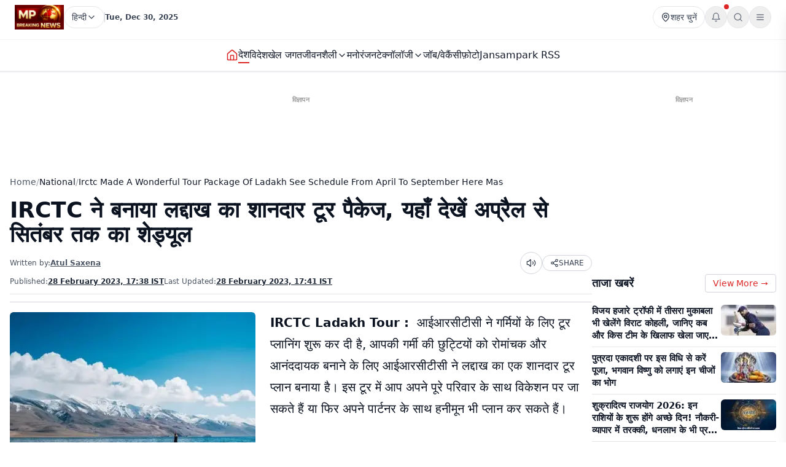

--- FILE ---
content_type: text/html; charset=utf-8
request_url: https://www.mpbreakingnews.in/national/irctc-made-a-wonderful-tour-package-of-ladakh-see-schedule-from-april-to-september-here-mas
body_size: 50606
content:
<!DOCTYPE html><html lang="hi"><head><meta charSet="utf-8"/><meta name="viewport" content="width=device-width, initial-scale=1"/><link rel="preload" as="image" href="https://www.mpbreakingnews.in/wp-content/uploads/2025/11/MpBreakingNews36789194.jpg"/><link rel="preload" as="image" href="https://cdn1.mpbreakingnews.in/wp-content/uploads/2023/02/mpbreaking27256373.jpg?strip=all&amp;w=400&amp;h=267&amp;lossy=1&amp;ssl=1" fetchPriority="high"/><link rel="stylesheet" href="/_next/static/css/e032bf3633c9deaf.css" data-precedence="next"/><link rel="preload" as="script" fetchPriority="low" href="/_next/static/chunks/webpack-9b99c69c12500cdb.js"/><script src="/_next/static/chunks/94c12b52-dae183bc81d343b1.js" async=""></script><script src="/_next/static/chunks/842-cb7bc03e00ead427.js" async=""></script><script src="/_next/static/chunks/main-app-85c782f72ad5fb97.js" async=""></script><script src="/_next/static/chunks/812-499c887ba084a8a2.js" async=""></script><script src="/_next/static/chunks/app/(site)/%5B...path%5D/error-5f9bbbbb6ea12382.js" async=""></script><script src="/_next/static/chunks/app/layout-f483bebdc2eb1b71.js" async=""></script><script src="/_next/static/chunks/app/error-dd566c7214ee608a.js" async=""></script><script src="/_next/static/chunks/750-a60ee65e2bc9db62.js" async=""></script><script src="/_next/static/chunks/65-6ed5ce209a542ead.js" async=""></script><script src="/_next/static/chunks/256-0887449d0caa1f14.js" async=""></script><script src="/_next/static/chunks/app/page-5b5c8351267fdc48.js" async=""></script><script src="https://securepubads.g.doubleclick.net/tag/js/gpt.js" crossorigin="anonymous" async="" crossorigin="anonymous"></script><script src="https://www.googletagmanager.com/gtag/js?id=G-LXLVYZ2LFX" optimize="1" async="" crossorigin="anonymous"></script><script src="/_next/static/chunks/485-713223e3b8f0782a.js" async=""></script><script src="/_next/static/chunks/408-5c6bd773fc5a46b4.js" async=""></script><script src="/_next/static/chunks/app/(site)/%5B...path%5D/page-dceeebff876057b6.js" async=""></script><link rel="preconnect" href="https://www.mpbreakingnews.in" crossorigin="anonymous"/><link rel="dns-prefetch" href="https://www.mpbreakingnews.in"/><link rel="preconnect" href="https://securepubads.g.doubleclick.net" crossorigin="anonymous"/><link rel="dns-prefetch" href="https://securepubads.g.doubleclick.net"/><link rel="preconnect" href="https://www.googletagservices.com" crossorigin="anonymous"/><link rel="dns-prefetch" href="https://www.googletagservices.com"/><link rel="preconnect" href="https://www.google-analytics.com" crossorigin="anonymous"/><link rel="dns-prefetch" href="https://www.google-analytics.com"/><link rel="preconnect" href="https://www.googletagmanager.com" crossorigin="anonymous"/><link rel="dns-prefetch" href="https://www.googletagmanager.com"/><link rel="preconnect" href="https://sb.scorecardresearch.com" crossorigin="anonymous"/><link rel="dns-prefetch" href="https://sb.scorecardresearch.com"/><link rel="preconnect" href="https://videos.files.wordpress.com" crossorigin="anonymous"/><link rel="dns-prefetch" href="https://videos.files.wordpress.com"/><link rel="preconnect" href="https://video.wordpress.com" crossorigin="anonymous"/><link rel="dns-prefetch" href="https://video.wordpress.com"/><link rel="dns-prefetch" href="https://i0.wp.com"/><link rel="preconnect" href="https://platform.twitter.com" crossorigin="anonymous"/><link rel="dns-prefetch" href="https://platform.twitter.com"/><link rel="preconnect" href="https://syndication.twitter.com" crossorigin="anonymous"/><link rel="dns-prefetch" href="https://syndication.twitter.com"/><title>IRCTC ने बनाया लद्दाख का शानदार टूर पैकेज, यहाँ देखें अप्रैल से सितंबर तक का शेड्यूल | IRCTC made a wonderful tour package of Ladakh, see schedule from April to September here | IRCTC News</title><meta name="description" content="लद्दाख विथ आईआरसीटीसी टूर (Ladakh With IRCTC Tour ) में लेह, श्याम वैली, नुब्रा, टरटक, थेंग जीरो पॉइंट और पेंगोंग डेस्टिनेशन कवर होंगी, आप इन जगहों की नेचुरल ब्यूटी को नजदीक से देख सकेंगे और अपनी विकेशन एवं समर को अच्छे से इंजॉय कर सकेंगे। धयान रखिये हवाई जहाज में केवल 30 सीट हैं यानि आपको यदि इस टूर पर जाना है तो जल्दी से अपनी सीट बुक करानी होगी।"/><meta name="robots" content="max-image-preview:large"/><meta name="keywords" content="IRCTC,IRCTC Ladakh Tour,Ladakh With IRCTC Tour,IRCTC Air Tour Packages,IRCTC Amrit Mahotsav,IRCTC Azadi Ki Rail,IRCTC Dekho Apna Desh,IRCTC News,IRCTC Samachar,आईआरसीटीसी,आईआरसीटीसी लद्दाख टूर पैकेज"/><meta name="article:publisher" content="https://www.facebook.com/MPBreakingNews/"/><meta name="article:tag" content="IRCTC Samachar"/><meta name="article:section" content="देश"/><meta name="og:updated_time" content="2023-02-28T17:41:18+05:30"/><meta name="fb:app_id" content="107037020738202"/><meta name="twitter:label1" content="Written by"/><meta name="twitter:data1" content="Atul Saxena"/><meta name="twitter:label2" content="Time to read"/><meta name="twitter:data2" content="3 minutes"/><link rel="canonical" href="https://www.mpbreakingnews.in/national/irctc-made-a-wonderful-tour-package-of-ladakh-see-schedule-from-april-to-september-here-mas"/><meta property="og:title" content="IRCTC ने बनाया लद्दाख का शानदार टूर पैकेज, यहाँ देखें अप्रैल से सितंबर तक का शेड्यूल"/><meta property="og:description" content="लद्दाख विथ आईआरसीटीसी टूर (Ladakh With IRCTC Tour ) में लेह, श्याम वैली, नुब्रा, टरटक, थेंग जीरो पॉइंट और पेंगोंग डेस्टिनेशन कवर होंगी, आप इन जगहों की नेचुरल ब्यूटी को नजदीक से देख सकेंगे और अपनी विकेशन एवं समर को अच्छे से इंजॉय कर सकेंगे। धयान रखिये हवाई जहाज में केवल 30 सीट हैं यानि आपको यदि इस टूर पर जाना है तो जल्दी से अपनी सीट बुक करानी होगी।"/><meta property="og:url" content="https://www.mpbreakingnews.in/national/irctc-made-a-wonderful-tour-package-of-ladakh-see-schedule-from-april-to-september-here-mas"/><meta property="og:site_name" content="MP Breaking News"/><meta property="og:locale" content="hi_IN"/><meta property="og:image" content="https://cdn1.mpbreakingnews.in/wp-content/uploads/2023/02/mpbreaking27256373.jpg"/><meta property="og:image:width" content="1080"/><meta property="og:image:height" content="629"/><meta property="og:image:alt" content="IRCTC"/><meta property="og:image:type" content="image/jpeg"/><meta property="og:type" content="article"/><meta property="article:published_time" content="2023-02-28T17:38:40+05:30"/><meta property="article:modified_time" content="2023-02-28T17:41:18+05:30"/><meta property="article:author" content="https://www.facebook.com/newsatul"/><meta name="twitter:card" content="summary_large_image"/><meta name="twitter:site" content="@MPBreakingNews"/><meta name="twitter:creator" content="@newsatul"/><meta name="twitter:title" content="IRCTC ने बनाया लद्दाख का शानदार टूर पैकेज, यहाँ देखें अप्रैल से सितंबर तक का शेड्यूल"/><meta name="twitter:description" content="लद्दाख विथ आईआरसीटीसी टूर (Ladakh With IRCTC Tour ) में लेह, श्याम वैली, नुब्रा, टरटक, थेंग जीरो पॉइंट और पेंगोंग डेस्टिनेशन कवर होंगी, आप इन जगहों की नेचुरल ब्यूटी को नजदीक से देख सकेंगे और अपनी विकेशन एवं समर को अच्छे से इंजॉय कर सकेंगे। धयान रखिये हवाई जहाज में केवल 30 सीट हैं यानि आपको यदि इस टूर पर जाना है तो जल्दी से अपनी सीट बुक करानी होगी।"/><meta name="twitter:image" content="https://cdn1.mpbreakingnews.in/wp-content/uploads/2023/02/mpbreaking27256373.jpg"/><link rel="shortcut icon" href="https://www.mpbreakingnews.in/wp-content/uploads/2025/11/MpBreakingNews36789194.jpg"/><link rel="icon" href="https://www.mpbreakingnews.in/wp-content/uploads/2025/11/MpBreakingNews36789194.jpg"/><link rel="apple-touch-icon" href="https://www.mpbreakingnews.in/wp-content/uploads/2025/11/MpBreakingNews36789194.jpg"/><script>
  window.googletag = window.googletag || {cmd: []};
  googletag.cmd.push(function() {
    googletag.defineSlot('/21818543067/mpbn_uk_300x250', [300, 250], 'div-gpt-ad-1766332672588-0').addService(googletag.pubads());
    googletag.pubads().enableSingleRequest();
    googletag.enableServices();
  });
</script><script>
  window.googletag = window.googletag || {cmd: []};
  googletag.cmd.push(function() {
    googletag.defineSlot('/21818543067/mpbn_up_300x250', [300, 250], 'div-gpt-ad-1766332782756-0').addService(googletag.pubads());
    googletag.pubads().enableSingleRequest();
    googletag.enableServices();
  });
</script><script>
  window.googletag = window.googletag || {cmd: []};
  googletag.cmd.push(function() {
    googletag.defineSlot('/21818543067/mpbn_up_728x90', [728, 90], 'div-gpt-ad-1766747768408-0').addService(googletag.pubads());
    googletag.pubads().enableSingleRequest();
    googletag.enableServices();
  });
</script><script>
  window.googletag = window.googletag || {cmd: []};
  googletag.cmd.push(function() {
    googletag.defineSlot('/21818543067/mpbn_up_320x50', [320, 50], 'div-gpt-ad-1766747855378-0').addService(googletag.pubads());
    googletag.pubads().enableSingleRequest();
    googletag.enableServices();
  });
</script><script>
  window.dataLayer = window.dataLayer || [];
  function gtag(){dataLayer.push(arguments);}
  gtag('js', new Date());

  gtag('config', 'G-LXLVYZ2LFX');
</script><script>
  var _comscore = _comscore || [];
  _comscore.push({ c1: "2", c2: "35719932" ,  options: { enableFirstPartyCookie: "false" } });
  (function() {
    var s = document.createElement("script"), el = document.getElementsByTagName("script")[0]; s.async = true;
    s.src = "https://sb.scorecardresearch.com/cs/35719932/beacon.js";
    el.parentNode.insertBefore(s, el);
  })();
</script><script>function loadScript(a){var b=document.getElementsByTagName("head")[0],c=document.createElement("script");c.type="text/javascript",c.src="https://tracker.metricool.com/resources/be.js",c.onreadystatechange=a,c.onload=a,b.appendChild(c)}loadScript(function(){beTracker.t({hash:"9fecccca8e89e4d12da16cc494ab06b1"})});</script><script type="application/ld+json">{"@context":"https://schema.org","@type":"NewsMediaOrganization","name":"MP Breaking News","url":"https://www.mpbreakingnews.in","logo":{"@type":"ImageObject","url":"https://www.mpbreakingnews.in/wp-content/uploads/2025/11/MpBreakingNews36789194.jpg","width":600,"height":60},"description":"MP Breaking News - Your trusted source for breaking news, latest updates, and in-depth coverage of Madhya Pradesh and India.","sameAs":["https://www.facebook.com/MPBreakingNews/","https://x.com/mpbreakingnews","https://www.instagram.com/mpbreakingnews.in/","https://www.youtube.com/@MPBREAKINGNEWS","https://www.mpbreakingnews.in/feed"],"contactPoint":{"@type":"ContactPoint","contactType":"Customer Service","telephone":"+91-9926312887","areaServed":"IN","availableLanguage":["hi"]},"address":{"@type":"PostalAddress","streetAddress":"Flat No. 107, Surendra Residency, Bawadiya Kalan, Pallavi Nagar","addressLocality":"Bhopal","addressRegion":"Madhya Pradesh","postalCode":"462039","addressCountry":"IN"},"telephone":"+91-9926312887","foundingDate":"2020"}</script><script type="application/ld+json">{"@context":"https://schema.org","@type":"WebSite","inLanguage":"hi","name":"MP Breaking News","url":"https://www.mpbreakingnews.in","description":"MP Breaking News - Your trusted source for breaking news, latest updates, and in-depth coverage of Madhya Pradesh and India.","publisher":{"@type":"NewsMediaOrganization","name":"MP Breaking News","logo":{"@type":"ImageObject","url":"https://www.mpbreakingnews.in/wp-content/uploads/2025/11/MpBreakingNews36789194.jpg","width":600,"height":60}},"potentialAction":{"@type":"SearchAction","target":{"@type":"EntryPoint","urlTemplate":"https://www.mpbreakingnews.in/search?q={search_term_string}"},"query-input":"required name=search_term_string"},"sameAs":["https://www.facebook.com/MPBreakingNews/","https://x.com/mpbreakingnews","https://www.instagram.com/mpbreakingnews.in/","https://www.youtube.com/@MPBREAKINGNEWS","https://www.mpbreakingnews.in/feed"]}</script><script src="/_next/static/chunks/polyfills-78c92fac7aa8fdd8.js" noModule=""></script></head><body><header class="sticky top-0 z-[100] border-b border-gray-200 bg-white text-sm shadow-sm md:relative overflow-visible"><div class="md:hidden"><div class="mx-auto flex max-w-5xl items-center justify-between gap-2 px-3 py-2"><div class="flex items-center"><a aria-label="Hindi News" href="/"><h1 class="sr-only">Hindi News</h1><img src="https://www.mpbreakingnews.in/wp-content/uploads/2025/11/MpBreakingNews36789194.jpg" alt="Hindi News" class="h-10 w-auto object-contain"/></a></div><div class="flex items-center gap-2"><div class="relative "><button type="button" class="flex h-9 items-center gap-2 px-3 rounded-full border border-gray-200 text-gray-700 text-xs sm:text-sm transition hover:border-gray-300 hover:text-gray-900 whitespace-nowrap bg-white" aria-label="Select City"><svg xmlns="http://www.w3.org/2000/svg" width="24" height="24" viewBox="0 0 24 24" fill="none" stroke="currentColor" stroke-width="2" stroke-linecap="round" stroke-linejoin="round" class="lucide lucide-map-pin h-4 w-4 shrink-0"><path d="M20 10c0 4.993-5.539 10.193-7.399 11.799a1 1 0 0 1-1.202 0C9.539 20.193 4 14.993 4 10a8 8 0 0 1 16 0"></path><circle cx="12" cy="10" r="3"></circle></svg><span>शहर चुनें</span></button></div><div class="relative"><button type="button" class="relative flex h-9 w-9 items-center justify-center rounded-full border border-gray-200 text-gray-500 transition hover:border-gray-300 hover:text-gray-800" aria-label="Notifications"><svg xmlns="http://www.w3.org/2000/svg" width="24" height="24" viewBox="0 0 24 24" fill="none" stroke="currentColor" stroke-width="2" stroke-linecap="round" stroke-linejoin="round" class="lucide lucide-bell h-4 w-4"><path d="M6 8a6 6 0 0 1 12 0c0 7 3 9 3 9H3s3-2 3-9"></path><path d="M10.3 21a1.94 1.94 0 0 0 3.4 0"></path></svg></button></div><button type="button" class="flex h-9 w-9 items-center justify-center rounded-full border border-gray-200 text-gray-500 transition hover:border-gray-300 hover:text-gray-800" aria-label="Search"><svg xmlns="http://www.w3.org/2000/svg" width="24" height="24" viewBox="0 0 24 24" fill="none" stroke="currentColor" stroke-width="2" stroke-linecap="round" stroke-linejoin="round" class="lucide lucide-search h-4 w-4"><circle cx="11" cy="11" r="8"></circle><path d="m21 21-4.3-4.3"></path></svg></button><button type="button" class="flex h-9 w-9 items-center justify-center rounded-full border border-gray-200 text-gray-500 transition hover:border-gray-300 hover:text-gray-800" aria-label="Menu"><svg class="h-4 w-4" fill="none" stroke-linecap="round" stroke-linejoin="round" stroke-width="2" viewBox="0 0 24 24" stroke="currentColor"><path d="M4 6h16M4 12h16M4 18h16"></path></svg></button><div class="fixed top-0 right-0 h-full w-80 bg-white shadow-xl z-[101] transform transition-transform duration-300 ease-in-out translate-x-full"><div class="flex flex-col h-full"><div class="flex items-center justify-end p-4 border-b border-gray-200"><button type="button" class="flex h-9 w-9 items-center justify-center rounded-full border border-gray-200 text-gray-500 transition hover:border-gray-300 hover:text-gray-800" aria-label="Close menu"><svg xmlns="http://www.w3.org/2000/svg" width="24" height="24" viewBox="0 0 24 24" fill="none" stroke="currentColor" stroke-width="2" stroke-linecap="round" stroke-linejoin="round" class="lucide lucide-x h-4 w-4"><path d="M18 6 6 18"></path><path d="m6 6 12 12"></path></svg></button></div><div class="flex-1 overflow-y-auto p-4"><div class="flex flex-col gap-4"><div class="border-b border-gray-200 pb-4 space-y-3"><div class="relative w-full"><button type="button" class="flex w-full items-center justify-between gap-2 rounded-lg border border-gray-200 bg-white px-3 py-2 text-sm text-gray-700 transition-colors hover:border-gray-300 hover:bg-gray-50 active:bg-gray-100" aria-expanded="false" aria-haspopup="true"><span>भाषा चुनें</span><svg xmlns="http://www.w3.org/2000/svg" width="24" height="24" viewBox="0 0 24 24" fill="none" stroke="currentColor" stroke-width="2" stroke-linecap="round" stroke-linejoin="round" class="lucide lucide-chevron-down h-4 w-4 text-gray-500 transition-transform "><path d="m6 9 6 6 6-6"></path></svg></button></div><div class="flex items-center gap-2"><div class="h-px flex-1 bg-gray-300"></div><div class="text-gray-700 text-xs font-bold whitespace-nowrap">Tue, Dec 30, 2025</div><div class="h-px flex-1 bg-gray-300"></div></div></div></div></div></div></div></div></div><div class="w-full border-t border-gray-100"></div><nav class="flex items-center gap-4 overflow-x-auto px-3 py-3 text-base font-medium text-gray-900"><a class="whitespace-nowrap transition-colors hover:text-red-600 flex items-center relative" href="/"><svg xmlns="http://www.w3.org/2000/svg" width="24" height="24" viewBox="0 0 24 24" fill="none" stroke="currentColor" stroke-width="2" stroke-linecap="round" stroke-linejoin="round" class="lucide lucide-house h-5 w-5 text-red-600"><path d="M15 21v-8a1 1 0 0 0-1-1h-4a1 1 0 0 0-1 1v8"></path><path d="M3 10a2 2 0 0 1 .709-1.528l7-5.999a2 2 0 0 1 2.582 0l7 5.999A2 2 0 0 1 21 10v9a2 2 0 0 1-2 2H5a2 2 0 0 1-2-2z"></path></svg></a><a class="whitespace-nowrap transition-colors hover:text-red-600 flex items-center relative text-gray-900 border-b-2 border-red-600" target="" href="/national"><span>देश</span></a><a class="whitespace-nowrap transition-colors hover:text-red-600 flex items-center relative" target="" href="/international"><span>विदेश</span></a><a class="whitespace-nowrap transition-colors hover:text-red-600 flex items-center relative" target="" href="/sports"><span>खेल जगत</span></a><div class="relative" style="z-index:auto"><div class="flex items-center gap-1"><div class="flex items-center gap-1"><a class="whitespace-nowrap transition-colors hover:text-red-600  flex items-center" target="" href="/lifestyle"><span>जीवनशैली</span></a><button type="button" class="flex items-center cursor-pointer border-none bg-transparent p-0 text-inherit font-inherit hover:text-red-600 transition-colors" aria-expanded="false" aria-haspopup="true" aria-label="Toggle submenu"><svg xmlns="http://www.w3.org/2000/svg" width="24" height="24" viewBox="0 0 24 24" fill="none" stroke="currentColor" stroke-width="2" stroke-linecap="round" stroke-linejoin="round" class="lucide lucide-chevron-down h-4 w-4 transition-transform "><path d="m6 9 6 6 6-6"></path></svg></button></div></div><div class="fixed bg-white border border-gray-200 rounded-md shadow-xl transition-all duration-200 ease-in-out min-w-[200px] py-2 whitespace-nowrap opacity-0 invisible" style="z-index:99999;position:fixed;pointer-events:none;top:0px;left:0px"><a class="block px-4 py-2 text-sm text-gray-600 hover:text-gray-900 hover:bg-gray-50 transition-colors" target="" href="/ajab-gajab"><span>अजब-गजब</span></a><a class="block px-4 py-2 text-sm text-gray-600 hover:text-gray-900 hover:bg-gray-50 transition-colors" target="" href="/indian-festivals"><span>त्योहार</span></a></div></div><a class="whitespace-nowrap transition-colors hover:text-red-600 flex items-center relative" target="" href="/entertainment"><span>मनोरंजन</span></a><div class="relative" style="z-index:auto"><div class="flex items-center gap-1"><div class="flex items-center gap-1"><a class="whitespace-nowrap transition-colors hover:text-red-600  flex items-center" target="" href="/technology"><span>टेक्नॉलॉजी</span></a><button type="button" class="flex items-center cursor-pointer border-none bg-transparent p-0 text-inherit font-inherit hover:text-red-600 transition-colors" aria-expanded="false" aria-haspopup="true" aria-label="Toggle submenu"><svg xmlns="http://www.w3.org/2000/svg" width="24" height="24" viewBox="0 0 24 24" fill="none" stroke="currentColor" stroke-width="2" stroke-linecap="round" stroke-linejoin="round" class="lucide lucide-chevron-down h-4 w-4 transition-transform "><path d="m6 9 6 6 6-6"></path></svg></button></div></div><div class="fixed bg-white border border-gray-200 rounded-md shadow-xl transition-all duration-200 ease-in-out min-w-[200px] py-2 whitespace-nowrap opacity-0 invisible" style="z-index:99999;position:fixed;pointer-events:none;top:0px;left:0px"><a class="block px-4 py-2 text-sm text-gray-600 hover:text-gray-900 hover:bg-gray-50 transition-colors" target="" href="/mobiles"><span>मोबाईल</span></a><a class="block px-4 py-2 text-sm text-gray-600 hover:text-gray-900 hover:bg-gray-50 transition-colors" target="" href="/laptops"><span>लैपटॉप</span></a></div></div><a class="whitespace-nowrap transition-colors hover:text-red-600 flex items-center relative" target="" href="/job-vacancy"><span>जॉब/वेकैंसी</span></a><a class="whitespace-nowrap transition-colors hover:text-red-600 flex items-center relative" target="" href="/photogallery"><span>फ़ोटो</span></a><a href="https://mpbreakingnews.in/mp-jansampark-rss" target="_blank" rel="noopener noreferrer" class="whitespace-nowrap transition-colors hover:text-red-600 flex items-center relative">Jansampark RSS</a></nav><div class="w-full border-t border-gray-100"></div></div><div class="hidden md:flex md:flex-col"><div class="mx-auto flex w-full flex-col px-6 py-2" style="max-width:1300px"><div class="flex items-center justify-between mb-2"><div class="flex items-center gap-3"><a aria-label="Hindi News" href="/"><img src="https://www.mpbreakingnews.in/wp-content/uploads/2025/11/MpBreakingNews36789194.jpg" alt="Hindi News" class="h-10 w-auto object-contain"/></a><div class="flex items-center gap-1 text-gray-700 text-sm"><div class="relative" style="z-index:auto"><button type="button" class="flex h-9 items-center gap-2 px-3 rounded-full border border-gray-200 text-gray-700 text-xs sm:text-sm transition hover:border-gray-300 hover:text-gray-900 whitespace-nowrap bg-white" aria-label="Select Language" aria-expanded="false" aria-haspopup="true"><span>हिन्दी</span><svg xmlns="http://www.w3.org/2000/svg" width="24" height="24" viewBox="0 0 24 24" fill="none" stroke="currentColor" stroke-width="2" stroke-linecap="round" stroke-linejoin="round" class="lucide lucide-chevron-down h-4 w-4 transition-transform shrink-0 "><path d="m6 9 6 6 6-6"></path></svg></button></div></div><div class="h-4 w-px bg-gray-300"></div><div class="text-gray-700 text-xs font-bold">Tue, Dec 30, 2025</div></div><div class="flex items-center gap-4 text-sm text-gray-700 shrink-0"><div class="relative "><button type="button" class="flex h-9 items-center gap-2 px-3 rounded-full border border-gray-200 text-gray-700 text-xs sm:text-sm transition hover:border-gray-300 hover:text-gray-900 whitespace-nowrap bg-white" aria-label="Select City"><svg xmlns="http://www.w3.org/2000/svg" width="24" height="24" viewBox="0 0 24 24" fill="none" stroke="currentColor" stroke-width="2" stroke-linecap="round" stroke-linejoin="round" class="lucide lucide-map-pin h-4 w-4 shrink-0"><path d="M20 10c0 4.993-5.539 10.193-7.399 11.799a1 1 0 0 1-1.202 0C9.539 20.193 4 14.993 4 10a8 8 0 0 1 16 0"></path><circle cx="12" cy="10" r="3"></circle></svg><span>शहर चुनें</span></button></div><div class="relative"><button type="button" class="relative flex h-9 w-9 items-center justify-center rounded-full border border-gray-200 text-gray-500 transition hover:border-gray-300 hover:text-gray-800" aria-label="Notifications"><svg xmlns="http://www.w3.org/2000/svg" width="24" height="24" viewBox="0 0 24 24" fill="none" stroke="currentColor" stroke-width="2" stroke-linecap="round" stroke-linejoin="round" class="lucide lucide-bell h-4 w-4"><path d="M6 8a6 6 0 0 1 12 0c0 7 3 9 3 9H3s3-2 3-9"></path><path d="M10.3 21a1.94 1.94 0 0 0 3.4 0"></path></svg></button></div><button type="button" class="flex h-9 w-9 items-center justify-center rounded-full border border-gray-200 text-gray-500 transition hover:border-gray-300 hover:text-gray-800" aria-label="Search"><svg xmlns="http://www.w3.org/2000/svg" width="24" height="24" viewBox="0 0 24 24" fill="none" stroke="currentColor" stroke-width="2" stroke-linecap="round" stroke-linejoin="round" class="lucide lucide-search h-4 w-4"><circle cx="11" cy="11" r="8"></circle><path d="m21 21-4.3-4.3"></path></svg></button><button type="button" class="flex h-9 w-9 items-center justify-center rounded-full border border-gray-200 text-gray-500 transition hover:border-gray-300 hover:text-gray-800" aria-label="Menu"><svg class="h-4 w-4" fill="none" stroke-linecap="round" stroke-linejoin="round" stroke-width="2" viewBox="0 0 24 24" stroke="currentColor"><path d="M4 6h16M4 12h16M4 18h16"></path></svg></button><div class="fixed top-0 right-0 h-full w-80 bg-white shadow-xl z-[101] transform transition-transform duration-300 ease-in-out translate-x-full"><div class="flex flex-col h-full"><div class="flex items-center justify-end p-4 border-b border-gray-200"><button type="button" class="flex h-9 w-9 items-center justify-center rounded-full border border-gray-200 text-gray-500 transition hover:border-gray-300 hover:text-gray-800" aria-label="Close menu"><svg xmlns="http://www.w3.org/2000/svg" width="24" height="24" viewBox="0 0 24 24" fill="none" stroke="currentColor" stroke-width="2" stroke-linecap="round" stroke-linejoin="round" class="lucide lucide-x h-4 w-4"><path d="M18 6 6 18"></path><path d="m6 6 12 12"></path></svg></button></div><div class="flex-1 overflow-y-auto p-4"><div class="flex flex-col gap-4"><div class="border-b border-gray-200 pb-4 space-y-3"><div class="relative w-full"><button type="button" class="flex w-full items-center justify-between gap-2 rounded-lg border border-gray-200 bg-white px-3 py-2 text-sm text-gray-700 transition-colors hover:border-gray-300 hover:bg-gray-50 active:bg-gray-100" aria-expanded="false" aria-haspopup="true"><span>भाषा चुनें</span><svg xmlns="http://www.w3.org/2000/svg" width="24" height="24" viewBox="0 0 24 24" fill="none" stroke="currentColor" stroke-width="2" stroke-linecap="round" stroke-linejoin="round" class="lucide lucide-chevron-down h-4 w-4 text-gray-500 transition-transform "><path d="m6 9 6 6 6-6"></path></svg></button></div><div class="flex items-center gap-2"><div class="h-px flex-1 bg-gray-300"></div><div class="text-gray-700 text-xs font-bold whitespace-nowrap">Tue, Dec 30, 2025</div><div class="h-px flex-1 bg-gray-300"></div></div></div></div></div></div></div></div></div></div><div class="w-full border-t border-gray-100"></div><div class="mx-auto flex w-full px-6 py-3 relative justify-center" style="max-width:1300px;overflow:visible;z-index:100"><nav class="flex items-center justify-center gap-6 text-base font-medium text-gray-900 overflow-x-auto [&amp;::-webkit-scrollbar]:hidden [-ms-overflow-style:none] [scrollbar-width:none]" style="overflow-y:visible"><a class="transition-colors hover:text-red-600 whitespace-nowrap flex items-center relative" href="/"><svg xmlns="http://www.w3.org/2000/svg" width="24" height="24" viewBox="0 0 24 24" fill="none" stroke="currentColor" stroke-width="2" stroke-linecap="round" stroke-linejoin="round" class="lucide lucide-house h-5 w-5 text-red-600"><path d="M15 21v-8a1 1 0 0 0-1-1h-4a1 1 0 0 0-1 1v8"></path><path d="M3 10a2 2 0 0 1 .709-1.528l7-5.999a2 2 0 0 1 2.582 0l7 5.999A2 2 0 0 1 21 10v9a2 2 0 0 1-2 2H5a2 2 0 0 1-2-2z"></path></svg></a><a class="transition-colors hover:text-red-600 whitespace-nowrap flex items-center relative text-gray-900 border-b-2 border-red-600" target="" href="/national"><span>देश</span></a><a class="transition-colors hover:text-red-600 whitespace-nowrap flex items-center relative" target="" href="/international"><span>विदेश</span></a><a class="transition-colors hover:text-red-600 whitespace-nowrap flex items-center relative" target="" href="/sports"><span>खेल जगत</span></a><div class="relative" style="z-index:auto"><div class="flex items-center gap-1"><div class="flex items-center gap-1"><a class="transition-colors hover:text-red-600 whitespace-nowrap  flex items-center" target="" href="/lifestyle"><span>जीवनशैली</span></a><button type="button" class="flex items-center cursor-pointer border-none bg-transparent p-0 text-inherit font-inherit hover:text-red-600 transition-colors" aria-expanded="false" aria-haspopup="true" aria-label="Toggle submenu"><svg xmlns="http://www.w3.org/2000/svg" width="24" height="24" viewBox="0 0 24 24" fill="none" stroke="currentColor" stroke-width="2" stroke-linecap="round" stroke-linejoin="round" class="lucide lucide-chevron-down h-4 w-4 transition-transform "><path d="m6 9 6 6 6-6"></path></svg></button></div></div><div class="fixed bg-white border border-gray-200 rounded-md shadow-xl transition-all duration-200 ease-in-out min-w-[200px] py-2 whitespace-nowrap opacity-0 invisible" style="z-index:99999;position:fixed;pointer-events:none;top:0px;left:0px"><a class="block px-4 py-2 text-sm text-gray-600 hover:text-gray-900 hover:bg-gray-50 transition-colors" target="" href="/ajab-gajab"><span>अजब-गजब</span></a><a class="block px-4 py-2 text-sm text-gray-600 hover:text-gray-900 hover:bg-gray-50 transition-colors" target="" href="/indian-festivals"><span>त्योहार</span></a></div></div><a class="transition-colors hover:text-red-600 whitespace-nowrap flex items-center relative" target="" href="/entertainment"><span>मनोरंजन</span></a><div class="relative" style="z-index:auto"><div class="flex items-center gap-1"><div class="flex items-center gap-1"><a class="transition-colors hover:text-red-600 whitespace-nowrap  flex items-center" target="" href="/technology"><span>टेक्नॉलॉजी</span></a><button type="button" class="flex items-center cursor-pointer border-none bg-transparent p-0 text-inherit font-inherit hover:text-red-600 transition-colors" aria-expanded="false" aria-haspopup="true" aria-label="Toggle submenu"><svg xmlns="http://www.w3.org/2000/svg" width="24" height="24" viewBox="0 0 24 24" fill="none" stroke="currentColor" stroke-width="2" stroke-linecap="round" stroke-linejoin="round" class="lucide lucide-chevron-down h-4 w-4 transition-transform "><path d="m6 9 6 6 6-6"></path></svg></button></div></div><div class="fixed bg-white border border-gray-200 rounded-md shadow-xl transition-all duration-200 ease-in-out min-w-[200px] py-2 whitespace-nowrap opacity-0 invisible" style="z-index:99999;position:fixed;pointer-events:none;top:0px;left:0px"><a class="block px-4 py-2 text-sm text-gray-600 hover:text-gray-900 hover:bg-gray-50 transition-colors" target="" href="/mobiles"><span>मोबाईल</span></a><a class="block px-4 py-2 text-sm text-gray-600 hover:text-gray-900 hover:bg-gray-50 transition-colors" target="" href="/laptops"><span>लैपटॉप</span></a></div></div><a class="transition-colors hover:text-red-600 whitespace-nowrap flex items-center relative" target="" href="/job-vacancy"><span>जॉब/वेकैंसी</span></a><a class="transition-colors hover:text-red-600 whitespace-nowrap flex items-center relative" target="" href="/photogallery"><span>फ़ोटो</span></a><a href="https://mpbreakingnews.in/mp-jansampark-rss" target="_blank" rel="noopener noreferrer" class="transition-colors hover:text-red-600 whitespace-nowrap flex items-center relative">Jansampark RSS</a></nav></div><div class="w-full border-t border-gray-100"></div></div></header><main><div class="container pt-1 md:pt-6 pb-6"><div class="flex flex-col lg:flex-row gap-6"><article class="flex-1 min-w-0 md:overflow-visible"><div class="mb-6 hidden md:block"><div class="mb-6 mt-4" style="min-height:90px;position:relative"><div style="min-width:728px;min-height:90px;width:100%;max-width:728px;margin:0 auto;position:relative"></div></div></div><div class="mb-6 md:hidden"><div class="mb-6 mt-4" style="min-height:50px;position:relative"><div style="min-width:320px;min-height:50px;width:100%;max-width:320px;margin:0 auto;position:relative"></div></div></div><nav class="flex items-center gap-2 text-sm text-gray-600 mb-4 overflow-x-auto [&amp;::-webkit-scrollbar]:hidden [-ms-overflow-style:none] [scrollbar-width:none] whitespace-nowrap" aria-label="Breadcrumb"><a class="hover:text-red-600 transition flex-shrink-0" href="/">Home</a><span class="text-gray-400 flex-shrink-0">/</span><a class="text-gray-900 hover:text-red-600 transition flex-shrink-0" href="/national">National</a><span class="text-gray-400 flex-shrink-0">/</span><span class="text-gray-900 flex-shrink-0">Irctc Made A Wonderful Tour Package Of Ladakh See Schedule From April To September Here Mas</span></nav><script type="application/ld+json">{"@context":"https://schema.org","@type":"BreadcrumbList","itemListElement":[{"@type":"ListItem","position":1,"name":"Home","item":"https://www.mpbreakingnews.in"},{"@type":"ListItem","position":2,"name":"National","item":"https://www.mpbreakingnews.in/national"},{"@type":"ListItem","position":3,"name":"irctc made a wonderful tour package of ladakh see schedule from april to september here mas","item":"https://www.mpbreakingnews.in/national/irctc-made-a-wonderful-tour-package-of-ladakh-see-schedule-from-april-to-september-here-mas"}]}</script><script type="application/ld+json">{"@context":"https://schema.org","@type":"ProfilePage","inLanguage":"hi","mainEntity":{"@type":"Person","name":"Atul Saxena","@id":"https://www.mpbreakingnews.in/author/atul_mpbreaking"},"url":"https://www.mpbreakingnews.in/author/atul_mpbreaking","hasPart":{"@type":"WebPageElement","headline":"IRCTC ने बनाया लद्दाख का शानदार टूर पैकेज, यहाँ देखें अप्रैल से सितंबर तक का शेड्यूल","url":"https://www.mpbreakingnews.in/national/irctc-made-a-wonderful-tour-package-of-ladakh-see-schedule-from-april-to-september-here-mas"},"datePublished":"2023-02-28T17:38:40+05:30","author":{"@type":"Person","name":"Atul Saxena","@id":"https://www.mpbreakingnews.in/author/atul_mpbreaking"}}</script><div class="flex items-center gap-3 mb-2 flex-wrap"><h1 class="text-3xl md:text-4xl font-bold" itemProp="headline">IRCTC ने बनाया लद्दाख का शानदार टूर पैकेज, यहाँ देखें अप्रैल से सितंबर तक का शेड्यूल</h1></div><div class="text-xs text-gray-600 mb-3 space-y-1"><div class="flex flex-wrap items-center justify-between gap-2"><div class="flex flex-wrap items-center gap-2"><span>Written by:</span><a class="font-bold underline hover:text-red-600 transition-colors" href="/author/atul_mpbreaking">Atul Saxena</a></div><div class="flex items-center gap-2"><button type="button" class="flex h-9 w-9 items-center justify-center rounded-full border border-gray-300 bg-white text-gray-700 hover:bg-gray-50 transition-colors active:bg-gray-100" aria-label="Listen to article" title="Listen to article"><svg xmlns="http://www.w3.org/2000/svg" width="24" height="24" viewBox="0 0 24 24" fill="none" stroke="currentColor" stroke-width="2" stroke-linecap="round" stroke-linejoin="round" class="lucide lucide-volume2 w-4 h-4"><path d="M11 4.702a.705.705 0 0 0-1.203-.498L6.413 7.587A1.4 1.4 0 0 1 5.416 8H3a1 1 0 0 0-1 1v6a1 1 0 0 0 1 1h2.416a1.4 1.4 0 0 1 .997.413l3.383 3.384A.705.705 0 0 0 11 19.298z"></path><path d="M16 9a5 5 0 0 1 0 6"></path><path d="M19.364 18.364a9 9 0 0 0 0-12.728"></path></svg><span class="sr-only">Listen</span></button><button type="button" class="flex items-center gap-1 px-3 py-1 rounded-full border border-gray-300 bg-white text-gray-700 hover:bg-gray-50 transition-colors text-xs font-medium active:bg-gray-100" aria-label="Share article" title="Share article"><svg xmlns="http://www.w3.org/2000/svg" width="24" height="24" viewBox="0 0 24 24" fill="none" stroke="currentColor" stroke-width="2" stroke-linecap="round" stroke-linejoin="round" class="lucide lucide-share2 w-3.5 h-3.5"><circle cx="18" cy="5" r="3"></circle><circle cx="6" cy="12" r="3"></circle><circle cx="18" cy="19" r="3"></circle><line x1="8.59" x2="15.42" y1="13.51" y2="17.49"></line><line x1="15.41" x2="8.59" y1="6.51" y2="10.49"></line></svg>SHARE</button></div></div><div class="flex flex-wrap items-center gap-4 text-xs text-gray-600 mb-4 border-b border-gray-200 pb-3"><div class="flex items-center gap-2"><span>Published:</span><time dateTime="2023-02-28T17:38:40+05:30" itemProp="datePublished" class="font-bold underline">28 February 2023 at 17:38 IST</time></div><div class="flex items-center gap-2"><span>Last Updated:</span><time dateTime="2023-02-28T17:41:18+05:30" itemProp="dateModified" class="font-bold underline">28 February 2023 at 17:41</time></div></div></div><div class="border-t border-gray-300 mb-4"></div><div class="relative md:overflow-visible"><div class="mb-4 md:float-left md:mr-4 w-full md:max-w-[400px] md:w-[400px] md:shrink-0"><img src="https://cdn1.mpbreakingnews.in/wp-content/uploads/2023/02/mpbreaking27256373.jpg?strip=all&amp;w=400&amp;h=267&amp;lossy=1&amp;ssl=1" alt="IRCTC ने बनाया लद्दाख का शानदार टूर पैकेज, यहाँ देखें अप्रैल से सितंबर तक का शेड्यूल" class="w-full h-auto rounded-md mb-2 max-w-full" loading="eager" fetchPriority="high" width="400" height="267"/></div><div class="article-content" style="line-height:1.75;font-size:20px" itemProp="articleBody"><p><strong>IRCTC Ladakh Tour : </strong> आईआरसीटीसी ने गर्मियों के लिए टूर प्लानिंग शुरू कर दी है, आपकी गर्मी की छुट्टियों को रोमांचक और आनंददायक बनाने के लिए आईआरसीटीसी ने लद्दाख का एक शानदार टूर प्लान बनाया है। इस टूर में आप अपने पूरे परिवार के साथ विकेशन पर जा सकते हैं या फिर अपने पार्टनर के साथ हनीमून भी प्लान कर सकते हैं।</p>
<h2><strong>Ladakh With IRCTC Tour </strong></h2>
<p>इंडियन रेलवे केटरिंग एंड टूरिज्म कारपोरेशन ने इस बार जो टूर अनाउंस किया है उसका नाम हैं Ladakh With IRCTC , इस टूर का पूरा शेड्यूल जारी किया गया है, ये टूर अप्रैल, जून, जुलाई, अगस्त और सितंबर महीने की अलग अलग तारीखों में जायेंगे।</p>
<h2><strong>पांच अलग अलग तारीखों में जायेगा टूर </strong></h2>
<p>लद्दाख टूर 6 रात 7 दिन का है और इसके लिए फ्लाइट लखनऊ एयरपोर्ट से उड़ान भरेगी। IRCTC ने जो टूर शेड्यूल जारी किया है उसके हिसाब से पहला टूर 26 अप्रैल को शुरू होगा, दूसरा टूर 29 जून को शुरू होगा, तीसरा टूर 7 जुलाई को शुरू होगा, चौथा टूर 10 अगस्त को शुरू होगा और पांचवा टूर 9 सितंबर को शुरू होगा।</p>
<h2><strong>इतना होगा प्रति व्यक्ति किराया </strong></h2>
<p>यात्रियों को फ्लाइट के कम्फर्ट क्लास में यात्रा कराई जाएगी उन्हें रुकने के लिए IRCTC ने तीन सितारा होटल में इंतजाम किये हैं, इस टूर का किराया 45,700/- रुपये प्रति व्यक्ति (तीन वयस्क व्यक्ति) निर्धारित किया गया है, यदि आप दो वयस्क व्यक्ति हैं यानि पति पत्नी हैं या आपका पार्टनर आपके साथ है तो आप दोनों को प्रति व्यक्ति 46,400/- रुपये देने होंगे वही आप यदि अकेले लद्दाख टूर पर जा रहे हैं तो आपको 52,400/- रुपये का टिकट लेना होगा। बच्चों के लिए अलग से टिकट लेना होगा।</p>
<h2><strong>ये डेस्टिनेशन होंगी कवर </strong></h2>
<p>लद्दाख विथ आईआरसीटीसी टूर में लेह, श्याम वैली, नुब्रा, टरटक, थेंग जीरो पॉइंट और पेंगोंग डेस्टिनेशन कवर होंगी, आप इन जगहों की नेचुरल ब्यूटी को नजदीक से देख सकेंगे और अपनी विकेशन एवं समर को अच्छे से इंजॉय कर सकेंगे। धयान रखिये हवाई जहाज में केवल 30 सीट हैं यानि आपको यदि इस टूर पर जाना है तो जल्दी से अपनी सीट बुक करानी होगी।</p>
<blockquote class="twitter-tweet" data-width="550" data-dnt="true">
<p lang="en" dir="ltr">Tired of the same old vacation spots? Then it&#39;s time to head over to Ladakh! With its stunning mountain views, crystal clear lakes and vibrant culture, Ladakh is sure to give you an unforgettable experience.</p>
<p>&mdash; IRCTC (@IRCTCofficial) <a href="https://twitter.com/IRCTCofficial/status/1630402744950607873?ref_src=twsrc%5Etfw" target="_blank">February 28, 2023</a></p></blockquote>
<p><script async src="https://platform.twitter.com/widgets.js" charset="utf-8"></script></p>
</div></div><div class="related-news-container" style="display:none;visibility:hidden"><div class="related-news-section my-8 w-full" style="margin-top:1rem;margin-bottom:2rem"><div style="background-color:#F5F5F5;border-radius:0.5rem;padding:1rem;width:100%"><h2 class="text-xl font-bold text-gray-900 mb-6" style="font-size:1.25rem;font-weight:bold;color:#111827;margin-top:0;margin-bottom:0.5rem;text-align:left">ये भी पढ़ें</h2><div class="related-news-grid" style="border:1px solid #e5e7eb;border-radius:0.375rem;overflow:hidden;width:100%;background-color:#ffffff"><article style="display:flex;gap:0.75rem;align-items:flex-start;width:100%;padding:1rem;border-bottom:1px solid #d1d5db;border-right:none" class="md:border-r border-gray-300"><div class="hidden md:flex" style="flex-shrink:0;width:2.5rem;height:2rem;align-items:flex-start;justify-content:flex-start;padding-top:0.125rem"><span style="color:#9ca3af;font-size:2rem;font-weight:normal;line-height:1">1</span></div><div style="flex:1 1 0%;min-width:0;display:flex;gap:0.75rem;align-items:flex-start"><div style="flex:1 1 0%;min-width:0"><h3 style="font-size:15px;font-weight:600;color:#111827;line-height:1.375;margin:0;display:-webkit-box;-webkit-line-clamp:3;-webkit-box-orient:vertical;overflow:hidden"><a class="hover:text-red-600 transition-colors block" style="color:inherit;text-decoration:none" href="/national/subhash-chandra-boses-grandson-chandra-kumar-bose-wrote-a-letter-to-the-president-draupadi-murmu-appealing-to-bring-netajis-remains-from-japan-to-india-4556-849120"><span>सुभाष चंद्र बोस के पोते चंद्र कुमार बोस ने राष्ट्रपति को लिखा पत्र, जापान से नेताजी के अवशेष भारत लाने की अपील की</span></a></h3></div><a style="flex-shrink:0;display:flex;align-items:center;justify-content:center;width:80px;height:50px" aria-label="सुभाष चंद्र बोस के पोते चंद्र कुमार बोस ने राष्ट्रपति को लिखा पत्र, जापान से नेताजी के अवशेष भारत लाने की अपील की" href="/national/subhash-chandra-boses-grandson-chandra-kumar-bose-wrote-a-letter-to-the-president-draupadi-murmu-appealing-to-bring-netajis-remains-from-japan-to-india-4556-849120"><img alt="सुभाष चंद्र बोस के पोते चंद्र कुमार बोस ने राष्ट्रपति को लिखा पत्र, जापान से नेताजी के अवशेष भारत लाने की अपील की" loading="lazy" width="80" height="50" decoding="async" data-nimg="1" class="rounded-md object-cover" style="color:transparent;width:80px;height:50px;min-width:80px;max-width:80px;min-height:50px;max-height:50px;object-fit:cover;object-position:center center;flex-shrink:0;display:block;margin:auto" sizes="80px" srcSet="/_next/image?url=https%3A%2F%2Fcdn1.mpbreakingnews.in%2Fwp-content%2Fuploads%2F2025%2F12%2FMpBreakingNews24704756-768x432.jpg%3Fstrip%3Dall%26lossy%3D1%26ssl%3D1%26w%3D80%26h%3D50&amp;w=16&amp;q=75 16w, /_next/image?url=https%3A%2F%2Fcdn1.mpbreakingnews.in%2Fwp-content%2Fuploads%2F2025%2F12%2FMpBreakingNews24704756-768x432.jpg%3Fstrip%3Dall%26lossy%3D1%26ssl%3D1%26w%3D80%26h%3D50&amp;w=32&amp;q=75 32w, /_next/image?url=https%3A%2F%2Fcdn1.mpbreakingnews.in%2Fwp-content%2Fuploads%2F2025%2F12%2FMpBreakingNews24704756-768x432.jpg%3Fstrip%3Dall%26lossy%3D1%26ssl%3D1%26w%3D80%26h%3D50&amp;w=48&amp;q=75 48w, /_next/image?url=https%3A%2F%2Fcdn1.mpbreakingnews.in%2Fwp-content%2Fuploads%2F2025%2F12%2FMpBreakingNews24704756-768x432.jpg%3Fstrip%3Dall%26lossy%3D1%26ssl%3D1%26w%3D80%26h%3D50&amp;w=64&amp;q=75 64w, /_next/image?url=https%3A%2F%2Fcdn1.mpbreakingnews.in%2Fwp-content%2Fuploads%2F2025%2F12%2FMpBreakingNews24704756-768x432.jpg%3Fstrip%3Dall%26lossy%3D1%26ssl%3D1%26w%3D80%26h%3D50&amp;w=96&amp;q=75 96w, /_next/image?url=https%3A%2F%2Fcdn1.mpbreakingnews.in%2Fwp-content%2Fuploads%2F2025%2F12%2FMpBreakingNews24704756-768x432.jpg%3Fstrip%3Dall%26lossy%3D1%26ssl%3D1%26w%3D80%26h%3D50&amp;w=128&amp;q=75 128w, /_next/image?url=https%3A%2F%2Fcdn1.mpbreakingnews.in%2Fwp-content%2Fuploads%2F2025%2F12%2FMpBreakingNews24704756-768x432.jpg%3Fstrip%3Dall%26lossy%3D1%26ssl%3D1%26w%3D80%26h%3D50&amp;w=256&amp;q=75 256w, /_next/image?url=https%3A%2F%2Fcdn1.mpbreakingnews.in%2Fwp-content%2Fuploads%2F2025%2F12%2FMpBreakingNews24704756-768x432.jpg%3Fstrip%3Dall%26lossy%3D1%26ssl%3D1%26w%3D80%26h%3D50&amp;w=384&amp;q=75 384w, /_next/image?url=https%3A%2F%2Fcdn1.mpbreakingnews.in%2Fwp-content%2Fuploads%2F2025%2F12%2FMpBreakingNews24704756-768x432.jpg%3Fstrip%3Dall%26lossy%3D1%26ssl%3D1%26w%3D80%26h%3D50&amp;w=640&amp;q=75 640w, /_next/image?url=https%3A%2F%2Fcdn1.mpbreakingnews.in%2Fwp-content%2Fuploads%2F2025%2F12%2FMpBreakingNews24704756-768x432.jpg%3Fstrip%3Dall%26lossy%3D1%26ssl%3D1%26w%3D80%26h%3D50&amp;w=750&amp;q=75 750w, /_next/image?url=https%3A%2F%2Fcdn1.mpbreakingnews.in%2Fwp-content%2Fuploads%2F2025%2F12%2FMpBreakingNews24704756-768x432.jpg%3Fstrip%3Dall%26lossy%3D1%26ssl%3D1%26w%3D80%26h%3D50&amp;w=828&amp;q=75 828w, /_next/image?url=https%3A%2F%2Fcdn1.mpbreakingnews.in%2Fwp-content%2Fuploads%2F2025%2F12%2FMpBreakingNews24704756-768x432.jpg%3Fstrip%3Dall%26lossy%3D1%26ssl%3D1%26w%3D80%26h%3D50&amp;w=1080&amp;q=75 1080w, /_next/image?url=https%3A%2F%2Fcdn1.mpbreakingnews.in%2Fwp-content%2Fuploads%2F2025%2F12%2FMpBreakingNews24704756-768x432.jpg%3Fstrip%3Dall%26lossy%3D1%26ssl%3D1%26w%3D80%26h%3D50&amp;w=1200&amp;q=75 1200w, /_next/image?url=https%3A%2F%2Fcdn1.mpbreakingnews.in%2Fwp-content%2Fuploads%2F2025%2F12%2FMpBreakingNews24704756-768x432.jpg%3Fstrip%3Dall%26lossy%3D1%26ssl%3D1%26w%3D80%26h%3D50&amp;w=1920&amp;q=75 1920w, /_next/image?url=https%3A%2F%2Fcdn1.mpbreakingnews.in%2Fwp-content%2Fuploads%2F2025%2F12%2FMpBreakingNews24704756-768x432.jpg%3Fstrip%3Dall%26lossy%3D1%26ssl%3D1%26w%3D80%26h%3D50&amp;w=2048&amp;q=75 2048w, /_next/image?url=https%3A%2F%2Fcdn1.mpbreakingnews.in%2Fwp-content%2Fuploads%2F2025%2F12%2FMpBreakingNews24704756-768x432.jpg%3Fstrip%3Dall%26lossy%3D1%26ssl%3D1%26w%3D80%26h%3D50&amp;w=3840&amp;q=75 3840w" src="/_next/image?url=https%3A%2F%2Fcdn1.mpbreakingnews.in%2Fwp-content%2Fuploads%2F2025%2F12%2FMpBreakingNews24704756-768x432.jpg%3Fstrip%3Dall%26lossy%3D1%26ssl%3D1%26w%3D80%26h%3D50&amp;w=3840&amp;q=75"/></a></div></article><article style="display:flex;gap:0.75rem;align-items:flex-start;width:100%;padding:1rem;border-bottom:1px solid #d1d5db;border-right:none" class=""><div class="hidden md:flex" style="flex-shrink:0;width:2.5rem;height:2rem;align-items:flex-start;justify-content:flex-start;padding-top:0.125rem"><span style="color:#9ca3af;font-size:2rem;font-weight:normal;line-height:1">2</span></div><div style="flex:1 1 0%;min-width:0;display:flex;gap:0.75rem;align-items:flex-start"><div style="flex:1 1 0%;min-width:0"><h3 style="font-size:15px;font-weight:600;color:#111827;line-height:1.375;margin:0;display:-webkit-box;-webkit-line-clamp:3;-webkit-box-orient:vertical;overflow:hidden"><a class="hover:text-red-600 transition-colors block" style="color:inherit;text-decoration:none" href="/national/train-travel-to-become-more-expensive-new-rates-to-be-implemented-from-december-26-railway-ministry-issues-notification-4556-849104"><span>ट्रेन किराए में बढ़ोतरी, 26 दिसंबर से लागू होंगे नए रेट, रेल मंत्रालय ने जारी की अधिसूचना</span></a></h3></div><a style="flex-shrink:0;display:flex;align-items:center;justify-content:center;width:80px;height:50px" aria-label="ट्रेन किराए में बढ़ोतरी, 26 दिसंबर से लागू होंगे नए रेट, रेल मंत्रालय ने जारी की अधिसूचना" href="/national/train-travel-to-become-more-expensive-new-rates-to-be-implemented-from-december-26-railway-ministry-issues-notification-4556-849104"><img alt="ट्रेन किराए में बढ़ोतरी, 26 दिसंबर से लागू होंगे नए रेट, रेल मंत्रालय ने जारी की अधिसूचना" loading="lazy" width="80" height="50" decoding="async" data-nimg="1" class="rounded-md object-cover" style="color:transparent;width:80px;height:50px;min-width:80px;max-width:80px;min-height:50px;max-height:50px;object-fit:cover;object-position:center center;flex-shrink:0;display:block;margin:auto" sizes="80px" srcSet="/_next/image?url=https%3A%2F%2Fcdn1.mpbreakingnews.in%2Fwp-content%2Fuploads%2F2025%2F03%2Fmpbreaking09114948-768x432.jpg%3Fstrip%3Dall%26lossy%3D1%26ssl%3D1%26w%3D80%26h%3D50&amp;w=16&amp;q=75 16w, /_next/image?url=https%3A%2F%2Fcdn1.mpbreakingnews.in%2Fwp-content%2Fuploads%2F2025%2F03%2Fmpbreaking09114948-768x432.jpg%3Fstrip%3Dall%26lossy%3D1%26ssl%3D1%26w%3D80%26h%3D50&amp;w=32&amp;q=75 32w, /_next/image?url=https%3A%2F%2Fcdn1.mpbreakingnews.in%2Fwp-content%2Fuploads%2F2025%2F03%2Fmpbreaking09114948-768x432.jpg%3Fstrip%3Dall%26lossy%3D1%26ssl%3D1%26w%3D80%26h%3D50&amp;w=48&amp;q=75 48w, /_next/image?url=https%3A%2F%2Fcdn1.mpbreakingnews.in%2Fwp-content%2Fuploads%2F2025%2F03%2Fmpbreaking09114948-768x432.jpg%3Fstrip%3Dall%26lossy%3D1%26ssl%3D1%26w%3D80%26h%3D50&amp;w=64&amp;q=75 64w, /_next/image?url=https%3A%2F%2Fcdn1.mpbreakingnews.in%2Fwp-content%2Fuploads%2F2025%2F03%2Fmpbreaking09114948-768x432.jpg%3Fstrip%3Dall%26lossy%3D1%26ssl%3D1%26w%3D80%26h%3D50&amp;w=96&amp;q=75 96w, /_next/image?url=https%3A%2F%2Fcdn1.mpbreakingnews.in%2Fwp-content%2Fuploads%2F2025%2F03%2Fmpbreaking09114948-768x432.jpg%3Fstrip%3Dall%26lossy%3D1%26ssl%3D1%26w%3D80%26h%3D50&amp;w=128&amp;q=75 128w, /_next/image?url=https%3A%2F%2Fcdn1.mpbreakingnews.in%2Fwp-content%2Fuploads%2F2025%2F03%2Fmpbreaking09114948-768x432.jpg%3Fstrip%3Dall%26lossy%3D1%26ssl%3D1%26w%3D80%26h%3D50&amp;w=256&amp;q=75 256w, /_next/image?url=https%3A%2F%2Fcdn1.mpbreakingnews.in%2Fwp-content%2Fuploads%2F2025%2F03%2Fmpbreaking09114948-768x432.jpg%3Fstrip%3Dall%26lossy%3D1%26ssl%3D1%26w%3D80%26h%3D50&amp;w=384&amp;q=75 384w, /_next/image?url=https%3A%2F%2Fcdn1.mpbreakingnews.in%2Fwp-content%2Fuploads%2F2025%2F03%2Fmpbreaking09114948-768x432.jpg%3Fstrip%3Dall%26lossy%3D1%26ssl%3D1%26w%3D80%26h%3D50&amp;w=640&amp;q=75 640w, /_next/image?url=https%3A%2F%2Fcdn1.mpbreakingnews.in%2Fwp-content%2Fuploads%2F2025%2F03%2Fmpbreaking09114948-768x432.jpg%3Fstrip%3Dall%26lossy%3D1%26ssl%3D1%26w%3D80%26h%3D50&amp;w=750&amp;q=75 750w, /_next/image?url=https%3A%2F%2Fcdn1.mpbreakingnews.in%2Fwp-content%2Fuploads%2F2025%2F03%2Fmpbreaking09114948-768x432.jpg%3Fstrip%3Dall%26lossy%3D1%26ssl%3D1%26w%3D80%26h%3D50&amp;w=828&amp;q=75 828w, /_next/image?url=https%3A%2F%2Fcdn1.mpbreakingnews.in%2Fwp-content%2Fuploads%2F2025%2F03%2Fmpbreaking09114948-768x432.jpg%3Fstrip%3Dall%26lossy%3D1%26ssl%3D1%26w%3D80%26h%3D50&amp;w=1080&amp;q=75 1080w, /_next/image?url=https%3A%2F%2Fcdn1.mpbreakingnews.in%2Fwp-content%2Fuploads%2F2025%2F03%2Fmpbreaking09114948-768x432.jpg%3Fstrip%3Dall%26lossy%3D1%26ssl%3D1%26w%3D80%26h%3D50&amp;w=1200&amp;q=75 1200w, /_next/image?url=https%3A%2F%2Fcdn1.mpbreakingnews.in%2Fwp-content%2Fuploads%2F2025%2F03%2Fmpbreaking09114948-768x432.jpg%3Fstrip%3Dall%26lossy%3D1%26ssl%3D1%26w%3D80%26h%3D50&amp;w=1920&amp;q=75 1920w, /_next/image?url=https%3A%2F%2Fcdn1.mpbreakingnews.in%2Fwp-content%2Fuploads%2F2025%2F03%2Fmpbreaking09114948-768x432.jpg%3Fstrip%3Dall%26lossy%3D1%26ssl%3D1%26w%3D80%26h%3D50&amp;w=2048&amp;q=75 2048w, /_next/image?url=https%3A%2F%2Fcdn1.mpbreakingnews.in%2Fwp-content%2Fuploads%2F2025%2F03%2Fmpbreaking09114948-768x432.jpg%3Fstrip%3Dall%26lossy%3D1%26ssl%3D1%26w%3D80%26h%3D50&amp;w=3840&amp;q=75 3840w" src="/_next/image?url=https%3A%2F%2Fcdn1.mpbreakingnews.in%2Fwp-content%2Fuploads%2F2025%2F03%2Fmpbreaking09114948-768x432.jpg%3Fstrip%3Dall%26lossy%3D1%26ssl%3D1%26w%3D80%26h%3D50&amp;w=3840&amp;q=75"/></a></div></article><article style="display:flex;gap:0.75rem;align-items:flex-start;width:100%;padding:1rem;border-bottom:1px solid #d1d5db;border-right:none" class="md:border-r border-gray-300"><div class="hidden md:flex" style="flex-shrink:0;width:2.5rem;height:2rem;align-items:flex-start;justify-content:flex-start;padding-top:0.125rem"><span style="color:#9ca3af;font-size:2rem;font-weight:normal;line-height:1">3</span></div><div style="flex:1 1 0%;min-width:0;display:flex;gap:0.75rem;align-items:flex-start"><div style="flex:1 1 0%;min-width:0"><h3 style="font-size:15px;font-weight:600;color:#111827;line-height:1.375;margin:0;display:-webkit-box;-webkit-line-clamp:3;-webkit-box-orient:vertical;overflow:hidden"><a class="hover:text-red-600 transition-colors block" style="color:inherit;text-decoration:none" href="/national/fir-against-former-aap-mla-saurabh-bhardwaj-mla-sanjeev-jha-and-adil-ahmed-khan-4556-849042"><span>पूर्व मंत्री सौरभ भारद्वाज समेत AAP के तीन बड़े नेताओं की बढ़ी मुश्किलें, दर्ज हुई FIR, सांता क्लॉज के &#8216;अपमान&#8217; का लगा आरोप</span></a></h3></div><a style="flex-shrink:0;display:flex;align-items:center;justify-content:center;width:80px;height:50px" aria-label="पूर्व मंत्री सौरभ भारद्वाज समेत AAP के तीन बड़े नेताओं की बढ़ी मुश्किलें, दर्ज हुई FIR, सांता क्लॉज के &amp;#8216;अपमान&amp;#8217; का लगा आरोप" href="/national/fir-against-former-aap-mla-saurabh-bhardwaj-mla-sanjeev-jha-and-adil-ahmed-khan-4556-849042"><img alt="पूर्व मंत्री सौरभ भारद्वाज समेत AAP के तीन बड़े नेताओं की बढ़ी मुश्किलें, दर्ज हुई FIR, सांता क्लॉज के &amp;#8216;अपमान&amp;#8217; का लगा आरोप" loading="lazy" width="80" height="50" decoding="async" data-nimg="1" class="rounded-md object-cover" style="color:transparent;width:80px;height:50px;min-width:80px;max-width:80px;min-height:50px;max-height:50px;object-fit:cover;object-position:center center;flex-shrink:0;display:block;margin:auto" sizes="80px" srcSet="/_next/image?url=https%3A%2F%2Fcdn1.mpbreakingnews.in%2Fwp-content%2Fuploads%2F2025%2F12%2FMpBreakingNews42022953-768x432.jpg%3Fstrip%3Dall%26lossy%3D1%26ssl%3D1%26w%3D80%26h%3D50&amp;w=16&amp;q=75 16w, /_next/image?url=https%3A%2F%2Fcdn1.mpbreakingnews.in%2Fwp-content%2Fuploads%2F2025%2F12%2FMpBreakingNews42022953-768x432.jpg%3Fstrip%3Dall%26lossy%3D1%26ssl%3D1%26w%3D80%26h%3D50&amp;w=32&amp;q=75 32w, /_next/image?url=https%3A%2F%2Fcdn1.mpbreakingnews.in%2Fwp-content%2Fuploads%2F2025%2F12%2FMpBreakingNews42022953-768x432.jpg%3Fstrip%3Dall%26lossy%3D1%26ssl%3D1%26w%3D80%26h%3D50&amp;w=48&amp;q=75 48w, /_next/image?url=https%3A%2F%2Fcdn1.mpbreakingnews.in%2Fwp-content%2Fuploads%2F2025%2F12%2FMpBreakingNews42022953-768x432.jpg%3Fstrip%3Dall%26lossy%3D1%26ssl%3D1%26w%3D80%26h%3D50&amp;w=64&amp;q=75 64w, /_next/image?url=https%3A%2F%2Fcdn1.mpbreakingnews.in%2Fwp-content%2Fuploads%2F2025%2F12%2FMpBreakingNews42022953-768x432.jpg%3Fstrip%3Dall%26lossy%3D1%26ssl%3D1%26w%3D80%26h%3D50&amp;w=96&amp;q=75 96w, /_next/image?url=https%3A%2F%2Fcdn1.mpbreakingnews.in%2Fwp-content%2Fuploads%2F2025%2F12%2FMpBreakingNews42022953-768x432.jpg%3Fstrip%3Dall%26lossy%3D1%26ssl%3D1%26w%3D80%26h%3D50&amp;w=128&amp;q=75 128w, /_next/image?url=https%3A%2F%2Fcdn1.mpbreakingnews.in%2Fwp-content%2Fuploads%2F2025%2F12%2FMpBreakingNews42022953-768x432.jpg%3Fstrip%3Dall%26lossy%3D1%26ssl%3D1%26w%3D80%26h%3D50&amp;w=256&amp;q=75 256w, /_next/image?url=https%3A%2F%2Fcdn1.mpbreakingnews.in%2Fwp-content%2Fuploads%2F2025%2F12%2FMpBreakingNews42022953-768x432.jpg%3Fstrip%3Dall%26lossy%3D1%26ssl%3D1%26w%3D80%26h%3D50&amp;w=384&amp;q=75 384w, /_next/image?url=https%3A%2F%2Fcdn1.mpbreakingnews.in%2Fwp-content%2Fuploads%2F2025%2F12%2FMpBreakingNews42022953-768x432.jpg%3Fstrip%3Dall%26lossy%3D1%26ssl%3D1%26w%3D80%26h%3D50&amp;w=640&amp;q=75 640w, /_next/image?url=https%3A%2F%2Fcdn1.mpbreakingnews.in%2Fwp-content%2Fuploads%2F2025%2F12%2FMpBreakingNews42022953-768x432.jpg%3Fstrip%3Dall%26lossy%3D1%26ssl%3D1%26w%3D80%26h%3D50&amp;w=750&amp;q=75 750w, /_next/image?url=https%3A%2F%2Fcdn1.mpbreakingnews.in%2Fwp-content%2Fuploads%2F2025%2F12%2FMpBreakingNews42022953-768x432.jpg%3Fstrip%3Dall%26lossy%3D1%26ssl%3D1%26w%3D80%26h%3D50&amp;w=828&amp;q=75 828w, /_next/image?url=https%3A%2F%2Fcdn1.mpbreakingnews.in%2Fwp-content%2Fuploads%2F2025%2F12%2FMpBreakingNews42022953-768x432.jpg%3Fstrip%3Dall%26lossy%3D1%26ssl%3D1%26w%3D80%26h%3D50&amp;w=1080&amp;q=75 1080w, /_next/image?url=https%3A%2F%2Fcdn1.mpbreakingnews.in%2Fwp-content%2Fuploads%2F2025%2F12%2FMpBreakingNews42022953-768x432.jpg%3Fstrip%3Dall%26lossy%3D1%26ssl%3D1%26w%3D80%26h%3D50&amp;w=1200&amp;q=75 1200w, /_next/image?url=https%3A%2F%2Fcdn1.mpbreakingnews.in%2Fwp-content%2Fuploads%2F2025%2F12%2FMpBreakingNews42022953-768x432.jpg%3Fstrip%3Dall%26lossy%3D1%26ssl%3D1%26w%3D80%26h%3D50&amp;w=1920&amp;q=75 1920w, /_next/image?url=https%3A%2F%2Fcdn1.mpbreakingnews.in%2Fwp-content%2Fuploads%2F2025%2F12%2FMpBreakingNews42022953-768x432.jpg%3Fstrip%3Dall%26lossy%3D1%26ssl%3D1%26w%3D80%26h%3D50&amp;w=2048&amp;q=75 2048w, /_next/image?url=https%3A%2F%2Fcdn1.mpbreakingnews.in%2Fwp-content%2Fuploads%2F2025%2F12%2FMpBreakingNews42022953-768x432.jpg%3Fstrip%3Dall%26lossy%3D1%26ssl%3D1%26w%3D80%26h%3D50&amp;w=3840&amp;q=75 3840w" src="/_next/image?url=https%3A%2F%2Fcdn1.mpbreakingnews.in%2Fwp-content%2Fuploads%2F2025%2F12%2FMpBreakingNews42022953-768x432.jpg%3Fstrip%3Dall%26lossy%3D1%26ssl%3D1%26w%3D80%26h%3D50&amp;w=3840&amp;q=75"/></a></div></article><article style="display:flex;gap:0.75rem;align-items:flex-start;width:100%;padding:1rem;border-bottom:none;border-right:none" class=""><div class="hidden md:flex" style="flex-shrink:0;width:2.5rem;height:2rem;align-items:flex-start;justify-content:flex-start;padding-top:0.125rem"><span style="color:#9ca3af;font-size:2rem;font-weight:normal;line-height:1">4</span></div><div style="flex:1 1 0%;min-width:0;display:flex;gap:0.75rem;align-items:flex-start"><div style="flex:1 1 0%;min-width:0"><h3 style="font-size:15px;font-weight:600;color:#111827;line-height:1.375;margin:0;display:-webkit-box;-webkit-line-clamp:3;-webkit-box-orient:vertical;overflow:hidden"><a class="hover:text-red-600 transition-colors block" style="color:inherit;text-decoration:none" href="/national/ias-transfer-2025-these-8-officers-got-new-posting-order-issued-check-details-28-849016"><span>IAS Transfer: ब्यूरोक्रेसी में हलचल तेज, एक साथ 8 आईएएस अधिकारियों का हुआ तबादला, आदेश जारी</span></a></h3></div><a style="flex-shrink:0;display:flex;align-items:center;justify-content:center;width:80px;height:50px" aria-label="IAS Transfer: ब्यूरोक्रेसी में हलचल तेज, एक साथ 8 आईएएस अधिकारियों का हुआ तबादला, आदेश जारी" href="/national/ias-transfer-2025-these-8-officers-got-new-posting-order-issued-check-details-28-849016"><img alt="IAS Transfer: ब्यूरोक्रेसी में हलचल तेज, एक साथ 8 आईएएस अधिकारियों का हुआ तबादला, आदेश जारी" loading="lazy" width="80" height="50" decoding="async" data-nimg="1" class="rounded-md object-cover" style="color:transparent;width:80px;height:50px;min-width:80px;max-width:80px;min-height:50px;max-height:50px;object-fit:cover;object-position:center center;flex-shrink:0;display:block;margin:auto" sizes="80px" srcSet="/_next/image?url=https%3A%2F%2Fcdn1.mpbreakingnews.in%2Fwp-content%2Fuploads%2F2025%2F07%2FMpBreakingNews58975227-768x432.jpg%3Fstrip%3Dall%26lossy%3D1%26ssl%3D1%26w%3D80%26h%3D50&amp;w=16&amp;q=75 16w, /_next/image?url=https%3A%2F%2Fcdn1.mpbreakingnews.in%2Fwp-content%2Fuploads%2F2025%2F07%2FMpBreakingNews58975227-768x432.jpg%3Fstrip%3Dall%26lossy%3D1%26ssl%3D1%26w%3D80%26h%3D50&amp;w=32&amp;q=75 32w, /_next/image?url=https%3A%2F%2Fcdn1.mpbreakingnews.in%2Fwp-content%2Fuploads%2F2025%2F07%2FMpBreakingNews58975227-768x432.jpg%3Fstrip%3Dall%26lossy%3D1%26ssl%3D1%26w%3D80%26h%3D50&amp;w=48&amp;q=75 48w, /_next/image?url=https%3A%2F%2Fcdn1.mpbreakingnews.in%2Fwp-content%2Fuploads%2F2025%2F07%2FMpBreakingNews58975227-768x432.jpg%3Fstrip%3Dall%26lossy%3D1%26ssl%3D1%26w%3D80%26h%3D50&amp;w=64&amp;q=75 64w, /_next/image?url=https%3A%2F%2Fcdn1.mpbreakingnews.in%2Fwp-content%2Fuploads%2F2025%2F07%2FMpBreakingNews58975227-768x432.jpg%3Fstrip%3Dall%26lossy%3D1%26ssl%3D1%26w%3D80%26h%3D50&amp;w=96&amp;q=75 96w, /_next/image?url=https%3A%2F%2Fcdn1.mpbreakingnews.in%2Fwp-content%2Fuploads%2F2025%2F07%2FMpBreakingNews58975227-768x432.jpg%3Fstrip%3Dall%26lossy%3D1%26ssl%3D1%26w%3D80%26h%3D50&amp;w=128&amp;q=75 128w, /_next/image?url=https%3A%2F%2Fcdn1.mpbreakingnews.in%2Fwp-content%2Fuploads%2F2025%2F07%2FMpBreakingNews58975227-768x432.jpg%3Fstrip%3Dall%26lossy%3D1%26ssl%3D1%26w%3D80%26h%3D50&amp;w=256&amp;q=75 256w, /_next/image?url=https%3A%2F%2Fcdn1.mpbreakingnews.in%2Fwp-content%2Fuploads%2F2025%2F07%2FMpBreakingNews58975227-768x432.jpg%3Fstrip%3Dall%26lossy%3D1%26ssl%3D1%26w%3D80%26h%3D50&amp;w=384&amp;q=75 384w, /_next/image?url=https%3A%2F%2Fcdn1.mpbreakingnews.in%2Fwp-content%2Fuploads%2F2025%2F07%2FMpBreakingNews58975227-768x432.jpg%3Fstrip%3Dall%26lossy%3D1%26ssl%3D1%26w%3D80%26h%3D50&amp;w=640&amp;q=75 640w, /_next/image?url=https%3A%2F%2Fcdn1.mpbreakingnews.in%2Fwp-content%2Fuploads%2F2025%2F07%2FMpBreakingNews58975227-768x432.jpg%3Fstrip%3Dall%26lossy%3D1%26ssl%3D1%26w%3D80%26h%3D50&amp;w=750&amp;q=75 750w, /_next/image?url=https%3A%2F%2Fcdn1.mpbreakingnews.in%2Fwp-content%2Fuploads%2F2025%2F07%2FMpBreakingNews58975227-768x432.jpg%3Fstrip%3Dall%26lossy%3D1%26ssl%3D1%26w%3D80%26h%3D50&amp;w=828&amp;q=75 828w, /_next/image?url=https%3A%2F%2Fcdn1.mpbreakingnews.in%2Fwp-content%2Fuploads%2F2025%2F07%2FMpBreakingNews58975227-768x432.jpg%3Fstrip%3Dall%26lossy%3D1%26ssl%3D1%26w%3D80%26h%3D50&amp;w=1080&amp;q=75 1080w, /_next/image?url=https%3A%2F%2Fcdn1.mpbreakingnews.in%2Fwp-content%2Fuploads%2F2025%2F07%2FMpBreakingNews58975227-768x432.jpg%3Fstrip%3Dall%26lossy%3D1%26ssl%3D1%26w%3D80%26h%3D50&amp;w=1200&amp;q=75 1200w, /_next/image?url=https%3A%2F%2Fcdn1.mpbreakingnews.in%2Fwp-content%2Fuploads%2F2025%2F07%2FMpBreakingNews58975227-768x432.jpg%3Fstrip%3Dall%26lossy%3D1%26ssl%3D1%26w%3D80%26h%3D50&amp;w=1920&amp;q=75 1920w, /_next/image?url=https%3A%2F%2Fcdn1.mpbreakingnews.in%2Fwp-content%2Fuploads%2F2025%2F07%2FMpBreakingNews58975227-768x432.jpg%3Fstrip%3Dall%26lossy%3D1%26ssl%3D1%26w%3D80%26h%3D50&amp;w=2048&amp;q=75 2048w, /_next/image?url=https%3A%2F%2Fcdn1.mpbreakingnews.in%2Fwp-content%2Fuploads%2F2025%2F07%2FMpBreakingNews58975227-768x432.jpg%3Fstrip%3Dall%26lossy%3D1%26ssl%3D1%26w%3D80%26h%3D50&amp;w=3840&amp;q=75 3840w" src="/_next/image?url=https%3A%2F%2Fcdn1.mpbreakingnews.in%2Fwp-content%2Fuploads%2F2025%2F07%2FMpBreakingNews58975227-768x432.jpg%3Fstrip%3Dall%26lossy%3D1%26ssl%3D1%26w%3D80%26h%3D50&amp;w=3840&amp;q=75"/></a></div></article></div></div></div></div></article><aside class="w-full lg:w-[300px] shrink-0" style="position:relative"><div class="mb-6 mt-4" style="min-height:250px;position:relative"><div style="min-width:300px;min-height:250px;width:100%;max-width:300px;margin:0 auto;position:relative"></div></div><div style="position:relative;width:100%"><div class="mt-6"><div class="flex items-center justify-between mb-3"><h3 class="text-lg font-bold text-gray-900">ताजा खबरें</h3><a class="text-sm text-red-600 hover:text-red-700 font-medium flex items-center gap-1 border border-gray-300 hover:border-red-600 rounded px-3 py-1 transition-all duration-300 ease-in-out transform hover:scale-105 hover:shadow-md" href="/">View More →</a></div><div><article class="flex gap-4 py-2 border-b border-gray-200"><div class="flex-1 min-w-0"><h3 class="text-[15px] font-bold text-gray-900 leading-snug line-clamp-3"><a class="hover:text-red-600 transition" href="/sports/virat-kohli-will-play-the-third-match-in-the-vijay-hazare-trophy-at-6-january-2026-against-railways-48-850107"><span>विजय हजारे ट्रॉफी में तीसरा मुकाबला भी खेलेंगे विराट कोहली, जानिए कब और किस टीम के खिलाफ खेला जाएगा मैच</span></a></h3></div><a class="shrink-0" href="/sports/virat-kohli-will-play-the-third-match-in-the-vijay-hazare-trophy-at-6-january-2026-against-railways-48-850107"><img alt="विजय हजारे ट्रॉफी में तीसरा मुकाबला भी खेलेंगे विराट कोहली, जानिए कब और किस टीम के खिलाफ खेला जाएगा मैच" loading="lazy" width="90" height="90" decoding="async" data-nimg="1" class="w-[90px] h-auto rounded-md object-cover" style="color:transparent" sizes="90px" srcSet="/_next/image?url=https%3A%2F%2Fcdn1.mpbreakingnews.in%2Fwp-content%2Fuploads%2F2025%2F12%2FMpBreakingNews14369909.jpg%3Fstrip%3Dall%26lossy%3D1%26ssl%3D1%26w%3D90%26h%3D90&amp;w=16&amp;q=75 16w, /_next/image?url=https%3A%2F%2Fcdn1.mpbreakingnews.in%2Fwp-content%2Fuploads%2F2025%2F12%2FMpBreakingNews14369909.jpg%3Fstrip%3Dall%26lossy%3D1%26ssl%3D1%26w%3D90%26h%3D90&amp;w=32&amp;q=75 32w, /_next/image?url=https%3A%2F%2Fcdn1.mpbreakingnews.in%2Fwp-content%2Fuploads%2F2025%2F12%2FMpBreakingNews14369909.jpg%3Fstrip%3Dall%26lossy%3D1%26ssl%3D1%26w%3D90%26h%3D90&amp;w=48&amp;q=75 48w, /_next/image?url=https%3A%2F%2Fcdn1.mpbreakingnews.in%2Fwp-content%2Fuploads%2F2025%2F12%2FMpBreakingNews14369909.jpg%3Fstrip%3Dall%26lossy%3D1%26ssl%3D1%26w%3D90%26h%3D90&amp;w=64&amp;q=75 64w, /_next/image?url=https%3A%2F%2Fcdn1.mpbreakingnews.in%2Fwp-content%2Fuploads%2F2025%2F12%2FMpBreakingNews14369909.jpg%3Fstrip%3Dall%26lossy%3D1%26ssl%3D1%26w%3D90%26h%3D90&amp;w=96&amp;q=75 96w, /_next/image?url=https%3A%2F%2Fcdn1.mpbreakingnews.in%2Fwp-content%2Fuploads%2F2025%2F12%2FMpBreakingNews14369909.jpg%3Fstrip%3Dall%26lossy%3D1%26ssl%3D1%26w%3D90%26h%3D90&amp;w=128&amp;q=75 128w, /_next/image?url=https%3A%2F%2Fcdn1.mpbreakingnews.in%2Fwp-content%2Fuploads%2F2025%2F12%2FMpBreakingNews14369909.jpg%3Fstrip%3Dall%26lossy%3D1%26ssl%3D1%26w%3D90%26h%3D90&amp;w=256&amp;q=75 256w, /_next/image?url=https%3A%2F%2Fcdn1.mpbreakingnews.in%2Fwp-content%2Fuploads%2F2025%2F12%2FMpBreakingNews14369909.jpg%3Fstrip%3Dall%26lossy%3D1%26ssl%3D1%26w%3D90%26h%3D90&amp;w=384&amp;q=75 384w, /_next/image?url=https%3A%2F%2Fcdn1.mpbreakingnews.in%2Fwp-content%2Fuploads%2F2025%2F12%2FMpBreakingNews14369909.jpg%3Fstrip%3Dall%26lossy%3D1%26ssl%3D1%26w%3D90%26h%3D90&amp;w=640&amp;q=75 640w, /_next/image?url=https%3A%2F%2Fcdn1.mpbreakingnews.in%2Fwp-content%2Fuploads%2F2025%2F12%2FMpBreakingNews14369909.jpg%3Fstrip%3Dall%26lossy%3D1%26ssl%3D1%26w%3D90%26h%3D90&amp;w=750&amp;q=75 750w, /_next/image?url=https%3A%2F%2Fcdn1.mpbreakingnews.in%2Fwp-content%2Fuploads%2F2025%2F12%2FMpBreakingNews14369909.jpg%3Fstrip%3Dall%26lossy%3D1%26ssl%3D1%26w%3D90%26h%3D90&amp;w=828&amp;q=75 828w, /_next/image?url=https%3A%2F%2Fcdn1.mpbreakingnews.in%2Fwp-content%2Fuploads%2F2025%2F12%2FMpBreakingNews14369909.jpg%3Fstrip%3Dall%26lossy%3D1%26ssl%3D1%26w%3D90%26h%3D90&amp;w=1080&amp;q=75 1080w, /_next/image?url=https%3A%2F%2Fcdn1.mpbreakingnews.in%2Fwp-content%2Fuploads%2F2025%2F12%2FMpBreakingNews14369909.jpg%3Fstrip%3Dall%26lossy%3D1%26ssl%3D1%26w%3D90%26h%3D90&amp;w=1200&amp;q=75 1200w, /_next/image?url=https%3A%2F%2Fcdn1.mpbreakingnews.in%2Fwp-content%2Fuploads%2F2025%2F12%2FMpBreakingNews14369909.jpg%3Fstrip%3Dall%26lossy%3D1%26ssl%3D1%26w%3D90%26h%3D90&amp;w=1920&amp;q=75 1920w, /_next/image?url=https%3A%2F%2Fcdn1.mpbreakingnews.in%2Fwp-content%2Fuploads%2F2025%2F12%2FMpBreakingNews14369909.jpg%3Fstrip%3Dall%26lossy%3D1%26ssl%3D1%26w%3D90%26h%3D90&amp;w=2048&amp;q=75 2048w, /_next/image?url=https%3A%2F%2Fcdn1.mpbreakingnews.in%2Fwp-content%2Fuploads%2F2025%2F12%2FMpBreakingNews14369909.jpg%3Fstrip%3Dall%26lossy%3D1%26ssl%3D1%26w%3D90%26h%3D90&amp;w=3840&amp;q=75 3840w" src="/_next/image?url=https%3A%2F%2Fcdn1.mpbreakingnews.in%2Fwp-content%2Fuploads%2F2025%2F12%2FMpBreakingNews14369909.jpg%3Fstrip%3Dall%26lossy%3D1%26ssl%3D1%26w%3D90%26h%3D90&amp;w=3840&amp;q=75"/></a></article><article class="flex gap-4 py-2 border-b border-gray-200"><div class="flex-1 min-w-0"><h3 class="text-[15px] font-bold text-gray-900 leading-snug line-clamp-3"><a class="hover:text-red-600 transition" href="/religion/putrada-ekadashi-2025-perform-puja-like-this-and-offer-these-items-to-lord-vishnu-33-850096"><span>पुत्रदा एकादशी पर इस विधि से करें पूजा, भगवान विष्णु को लगाएं इन चीजों का भोग</span></a></h3></div><a class="shrink-0" href="/religion/putrada-ekadashi-2025-perform-puja-like-this-and-offer-these-items-to-lord-vishnu-33-850096"><img alt="पुत्रदा एकादशी पर इस विधि से करें पूजा, भगवान विष्णु को लगाएं इन चीजों का भोग" loading="lazy" width="90" height="90" decoding="async" data-nimg="1" class="w-[90px] h-auto rounded-md object-cover" style="color:transparent" sizes="90px" srcSet="/_next/image?url=https%3A%2F%2Fcdn1.mpbreakingnews.in%2Fwp-content%2Fuploads%2F2025%2F12%2FMpBreakingNews05677359.jpg%3Fstrip%3Dall%26lossy%3D1%26ssl%3D1%26w%3D90%26h%3D90&amp;w=16&amp;q=75 16w, /_next/image?url=https%3A%2F%2Fcdn1.mpbreakingnews.in%2Fwp-content%2Fuploads%2F2025%2F12%2FMpBreakingNews05677359.jpg%3Fstrip%3Dall%26lossy%3D1%26ssl%3D1%26w%3D90%26h%3D90&amp;w=32&amp;q=75 32w, /_next/image?url=https%3A%2F%2Fcdn1.mpbreakingnews.in%2Fwp-content%2Fuploads%2F2025%2F12%2FMpBreakingNews05677359.jpg%3Fstrip%3Dall%26lossy%3D1%26ssl%3D1%26w%3D90%26h%3D90&amp;w=48&amp;q=75 48w, /_next/image?url=https%3A%2F%2Fcdn1.mpbreakingnews.in%2Fwp-content%2Fuploads%2F2025%2F12%2FMpBreakingNews05677359.jpg%3Fstrip%3Dall%26lossy%3D1%26ssl%3D1%26w%3D90%26h%3D90&amp;w=64&amp;q=75 64w, /_next/image?url=https%3A%2F%2Fcdn1.mpbreakingnews.in%2Fwp-content%2Fuploads%2F2025%2F12%2FMpBreakingNews05677359.jpg%3Fstrip%3Dall%26lossy%3D1%26ssl%3D1%26w%3D90%26h%3D90&amp;w=96&amp;q=75 96w, /_next/image?url=https%3A%2F%2Fcdn1.mpbreakingnews.in%2Fwp-content%2Fuploads%2F2025%2F12%2FMpBreakingNews05677359.jpg%3Fstrip%3Dall%26lossy%3D1%26ssl%3D1%26w%3D90%26h%3D90&amp;w=128&amp;q=75 128w, /_next/image?url=https%3A%2F%2Fcdn1.mpbreakingnews.in%2Fwp-content%2Fuploads%2F2025%2F12%2FMpBreakingNews05677359.jpg%3Fstrip%3Dall%26lossy%3D1%26ssl%3D1%26w%3D90%26h%3D90&amp;w=256&amp;q=75 256w, /_next/image?url=https%3A%2F%2Fcdn1.mpbreakingnews.in%2Fwp-content%2Fuploads%2F2025%2F12%2FMpBreakingNews05677359.jpg%3Fstrip%3Dall%26lossy%3D1%26ssl%3D1%26w%3D90%26h%3D90&amp;w=384&amp;q=75 384w, /_next/image?url=https%3A%2F%2Fcdn1.mpbreakingnews.in%2Fwp-content%2Fuploads%2F2025%2F12%2FMpBreakingNews05677359.jpg%3Fstrip%3Dall%26lossy%3D1%26ssl%3D1%26w%3D90%26h%3D90&amp;w=640&amp;q=75 640w, /_next/image?url=https%3A%2F%2Fcdn1.mpbreakingnews.in%2Fwp-content%2Fuploads%2F2025%2F12%2FMpBreakingNews05677359.jpg%3Fstrip%3Dall%26lossy%3D1%26ssl%3D1%26w%3D90%26h%3D90&amp;w=750&amp;q=75 750w, /_next/image?url=https%3A%2F%2Fcdn1.mpbreakingnews.in%2Fwp-content%2Fuploads%2F2025%2F12%2FMpBreakingNews05677359.jpg%3Fstrip%3Dall%26lossy%3D1%26ssl%3D1%26w%3D90%26h%3D90&amp;w=828&amp;q=75 828w, /_next/image?url=https%3A%2F%2Fcdn1.mpbreakingnews.in%2Fwp-content%2Fuploads%2F2025%2F12%2FMpBreakingNews05677359.jpg%3Fstrip%3Dall%26lossy%3D1%26ssl%3D1%26w%3D90%26h%3D90&amp;w=1080&amp;q=75 1080w, /_next/image?url=https%3A%2F%2Fcdn1.mpbreakingnews.in%2Fwp-content%2Fuploads%2F2025%2F12%2FMpBreakingNews05677359.jpg%3Fstrip%3Dall%26lossy%3D1%26ssl%3D1%26w%3D90%26h%3D90&amp;w=1200&amp;q=75 1200w, /_next/image?url=https%3A%2F%2Fcdn1.mpbreakingnews.in%2Fwp-content%2Fuploads%2F2025%2F12%2FMpBreakingNews05677359.jpg%3Fstrip%3Dall%26lossy%3D1%26ssl%3D1%26w%3D90%26h%3D90&amp;w=1920&amp;q=75 1920w, /_next/image?url=https%3A%2F%2Fcdn1.mpbreakingnews.in%2Fwp-content%2Fuploads%2F2025%2F12%2FMpBreakingNews05677359.jpg%3Fstrip%3Dall%26lossy%3D1%26ssl%3D1%26w%3D90%26h%3D90&amp;w=2048&amp;q=75 2048w, /_next/image?url=https%3A%2F%2Fcdn1.mpbreakingnews.in%2Fwp-content%2Fuploads%2F2025%2F12%2FMpBreakingNews05677359.jpg%3Fstrip%3Dall%26lossy%3D1%26ssl%3D1%26w%3D90%26h%3D90&amp;w=3840&amp;q=75 3840w" src="/_next/image?url=https%3A%2F%2Fcdn1.mpbreakingnews.in%2Fwp-content%2Fuploads%2F2025%2F12%2FMpBreakingNews05677359.jpg%3Fstrip%3Dall%26lossy%3D1%26ssl%3D1%26w%3D90%26h%3D90&amp;w=3840&amp;q=75"/></a></article><article class="flex gap-4 py-2 border-b border-gray-200"><div class="flex-1 min-w-0"><h3 class="text-[15px] font-bold text-gray-900 leading-snug line-clamp-3"><a class="hover:text-red-600 transition" href="/astrology/shukraditya-rajyog-auspicious-for-3-zodiac-signs-invest-business-promotion-wealth-benefit-surya-gochar-2026-04-850095"><span>शुक्रादित्य राजयोग 2026: इन राशियों के शुरू होंगे अच्छे दिन! नौकरी-व्यापार में तरक्की, धनलाभ के भी प्रबल योग</span></a></h3></div><a class="shrink-0" href="/astrology/shukraditya-rajyog-auspicious-for-3-zodiac-signs-invest-business-promotion-wealth-benefit-surya-gochar-2026-04-850095"><img alt="शुक्रादित्य राजयोग 2026: इन राशियों के शुरू होंगे अच्छे दिन! नौकरी-व्यापार में तरक्की, धनलाभ के भी प्रबल योग" loading="lazy" width="90" height="90" decoding="async" data-nimg="1" class="w-[90px] h-auto rounded-md object-cover" style="color:transparent" sizes="90px" srcSet="/_next/image?url=https%3A%2F%2Fcdn1.mpbreakingnews.in%2Fwp-content%2Fuploads%2F2025%2F07%2FMpBreakingNews47933993.jpg%3Fstrip%3Dall%26lossy%3D1%26ssl%3D1%26w%3D90%26h%3D90&amp;w=16&amp;q=75 16w, /_next/image?url=https%3A%2F%2Fcdn1.mpbreakingnews.in%2Fwp-content%2Fuploads%2F2025%2F07%2FMpBreakingNews47933993.jpg%3Fstrip%3Dall%26lossy%3D1%26ssl%3D1%26w%3D90%26h%3D90&amp;w=32&amp;q=75 32w, /_next/image?url=https%3A%2F%2Fcdn1.mpbreakingnews.in%2Fwp-content%2Fuploads%2F2025%2F07%2FMpBreakingNews47933993.jpg%3Fstrip%3Dall%26lossy%3D1%26ssl%3D1%26w%3D90%26h%3D90&amp;w=48&amp;q=75 48w, /_next/image?url=https%3A%2F%2Fcdn1.mpbreakingnews.in%2Fwp-content%2Fuploads%2F2025%2F07%2FMpBreakingNews47933993.jpg%3Fstrip%3Dall%26lossy%3D1%26ssl%3D1%26w%3D90%26h%3D90&amp;w=64&amp;q=75 64w, /_next/image?url=https%3A%2F%2Fcdn1.mpbreakingnews.in%2Fwp-content%2Fuploads%2F2025%2F07%2FMpBreakingNews47933993.jpg%3Fstrip%3Dall%26lossy%3D1%26ssl%3D1%26w%3D90%26h%3D90&amp;w=96&amp;q=75 96w, /_next/image?url=https%3A%2F%2Fcdn1.mpbreakingnews.in%2Fwp-content%2Fuploads%2F2025%2F07%2FMpBreakingNews47933993.jpg%3Fstrip%3Dall%26lossy%3D1%26ssl%3D1%26w%3D90%26h%3D90&amp;w=128&amp;q=75 128w, /_next/image?url=https%3A%2F%2Fcdn1.mpbreakingnews.in%2Fwp-content%2Fuploads%2F2025%2F07%2FMpBreakingNews47933993.jpg%3Fstrip%3Dall%26lossy%3D1%26ssl%3D1%26w%3D90%26h%3D90&amp;w=256&amp;q=75 256w, /_next/image?url=https%3A%2F%2Fcdn1.mpbreakingnews.in%2Fwp-content%2Fuploads%2F2025%2F07%2FMpBreakingNews47933993.jpg%3Fstrip%3Dall%26lossy%3D1%26ssl%3D1%26w%3D90%26h%3D90&amp;w=384&amp;q=75 384w, /_next/image?url=https%3A%2F%2Fcdn1.mpbreakingnews.in%2Fwp-content%2Fuploads%2F2025%2F07%2FMpBreakingNews47933993.jpg%3Fstrip%3Dall%26lossy%3D1%26ssl%3D1%26w%3D90%26h%3D90&amp;w=640&amp;q=75 640w, /_next/image?url=https%3A%2F%2Fcdn1.mpbreakingnews.in%2Fwp-content%2Fuploads%2F2025%2F07%2FMpBreakingNews47933993.jpg%3Fstrip%3Dall%26lossy%3D1%26ssl%3D1%26w%3D90%26h%3D90&amp;w=750&amp;q=75 750w, /_next/image?url=https%3A%2F%2Fcdn1.mpbreakingnews.in%2Fwp-content%2Fuploads%2F2025%2F07%2FMpBreakingNews47933993.jpg%3Fstrip%3Dall%26lossy%3D1%26ssl%3D1%26w%3D90%26h%3D90&amp;w=828&amp;q=75 828w, /_next/image?url=https%3A%2F%2Fcdn1.mpbreakingnews.in%2Fwp-content%2Fuploads%2F2025%2F07%2FMpBreakingNews47933993.jpg%3Fstrip%3Dall%26lossy%3D1%26ssl%3D1%26w%3D90%26h%3D90&amp;w=1080&amp;q=75 1080w, /_next/image?url=https%3A%2F%2Fcdn1.mpbreakingnews.in%2Fwp-content%2Fuploads%2F2025%2F07%2FMpBreakingNews47933993.jpg%3Fstrip%3Dall%26lossy%3D1%26ssl%3D1%26w%3D90%26h%3D90&amp;w=1200&amp;q=75 1200w, /_next/image?url=https%3A%2F%2Fcdn1.mpbreakingnews.in%2Fwp-content%2Fuploads%2F2025%2F07%2FMpBreakingNews47933993.jpg%3Fstrip%3Dall%26lossy%3D1%26ssl%3D1%26w%3D90%26h%3D90&amp;w=1920&amp;q=75 1920w, /_next/image?url=https%3A%2F%2Fcdn1.mpbreakingnews.in%2Fwp-content%2Fuploads%2F2025%2F07%2FMpBreakingNews47933993.jpg%3Fstrip%3Dall%26lossy%3D1%26ssl%3D1%26w%3D90%26h%3D90&amp;w=2048&amp;q=75 2048w, /_next/image?url=https%3A%2F%2Fcdn1.mpbreakingnews.in%2Fwp-content%2Fuploads%2F2025%2F07%2FMpBreakingNews47933993.jpg%3Fstrip%3Dall%26lossy%3D1%26ssl%3D1%26w%3D90%26h%3D90&amp;w=3840&amp;q=75 3840w" src="/_next/image?url=https%3A%2F%2Fcdn1.mpbreakingnews.in%2Fwp-content%2Fuploads%2F2025%2F07%2FMpBreakingNews47933993.jpg%3Fstrip%3Dall%26lossy%3D1%26ssl%3D1%26w%3D90%26h%3D90&amp;w=3840&amp;q=75"/></a></article><article class="flex gap-4 py-2 border-b border-gray-200"><div class="flex-1 min-w-0"><h3 class="text-[15px] font-bold text-gray-900 leading-snug line-clamp-3"><a class="hover:text-red-600 transition" href="/dabra/dabra-shamshan-land-illegal-colony-encroachment-administration-silence-local-outrage-43-850080"><span>डबरा में श्मशान भूमि पर दबंगों का अवैध कब्जा, प्रशासन की मौन नीति से बढ़ी ग्रामीणों की नाराजगी</span></a></h3></div><a class="shrink-0" href="/dabra/dabra-shamshan-land-illegal-colony-encroachment-administration-silence-local-outrage-43-850080"><img alt="डबरा में श्मशान भूमि पर दबंगों का अवैध कब्जा, प्रशासन की मौन नीति से बढ़ी ग्रामीणों की नाराजगी" loading="lazy" width="90" height="90" decoding="async" data-nimg="1" class="w-[90px] h-auto rounded-md object-cover" style="color:transparent" sizes="90px" srcSet="/_next/image?url=https%3A%2F%2Fcdn1.mpbreakingnews.in%2Fwp-content%2Fuploads%2F2025%2F12%2FMpBreakingNews42676721.jpg%3Fstrip%3Dall%26lossy%3D1%26ssl%3D1%26w%3D90%26h%3D90&amp;w=16&amp;q=75 16w, /_next/image?url=https%3A%2F%2Fcdn1.mpbreakingnews.in%2Fwp-content%2Fuploads%2F2025%2F12%2FMpBreakingNews42676721.jpg%3Fstrip%3Dall%26lossy%3D1%26ssl%3D1%26w%3D90%26h%3D90&amp;w=32&amp;q=75 32w, /_next/image?url=https%3A%2F%2Fcdn1.mpbreakingnews.in%2Fwp-content%2Fuploads%2F2025%2F12%2FMpBreakingNews42676721.jpg%3Fstrip%3Dall%26lossy%3D1%26ssl%3D1%26w%3D90%26h%3D90&amp;w=48&amp;q=75 48w, /_next/image?url=https%3A%2F%2Fcdn1.mpbreakingnews.in%2Fwp-content%2Fuploads%2F2025%2F12%2FMpBreakingNews42676721.jpg%3Fstrip%3Dall%26lossy%3D1%26ssl%3D1%26w%3D90%26h%3D90&amp;w=64&amp;q=75 64w, /_next/image?url=https%3A%2F%2Fcdn1.mpbreakingnews.in%2Fwp-content%2Fuploads%2F2025%2F12%2FMpBreakingNews42676721.jpg%3Fstrip%3Dall%26lossy%3D1%26ssl%3D1%26w%3D90%26h%3D90&amp;w=96&amp;q=75 96w, /_next/image?url=https%3A%2F%2Fcdn1.mpbreakingnews.in%2Fwp-content%2Fuploads%2F2025%2F12%2FMpBreakingNews42676721.jpg%3Fstrip%3Dall%26lossy%3D1%26ssl%3D1%26w%3D90%26h%3D90&amp;w=128&amp;q=75 128w, /_next/image?url=https%3A%2F%2Fcdn1.mpbreakingnews.in%2Fwp-content%2Fuploads%2F2025%2F12%2FMpBreakingNews42676721.jpg%3Fstrip%3Dall%26lossy%3D1%26ssl%3D1%26w%3D90%26h%3D90&amp;w=256&amp;q=75 256w, /_next/image?url=https%3A%2F%2Fcdn1.mpbreakingnews.in%2Fwp-content%2Fuploads%2F2025%2F12%2FMpBreakingNews42676721.jpg%3Fstrip%3Dall%26lossy%3D1%26ssl%3D1%26w%3D90%26h%3D90&amp;w=384&amp;q=75 384w, /_next/image?url=https%3A%2F%2Fcdn1.mpbreakingnews.in%2Fwp-content%2Fuploads%2F2025%2F12%2FMpBreakingNews42676721.jpg%3Fstrip%3Dall%26lossy%3D1%26ssl%3D1%26w%3D90%26h%3D90&amp;w=640&amp;q=75 640w, /_next/image?url=https%3A%2F%2Fcdn1.mpbreakingnews.in%2Fwp-content%2Fuploads%2F2025%2F12%2FMpBreakingNews42676721.jpg%3Fstrip%3Dall%26lossy%3D1%26ssl%3D1%26w%3D90%26h%3D90&amp;w=750&amp;q=75 750w, /_next/image?url=https%3A%2F%2Fcdn1.mpbreakingnews.in%2Fwp-content%2Fuploads%2F2025%2F12%2FMpBreakingNews42676721.jpg%3Fstrip%3Dall%26lossy%3D1%26ssl%3D1%26w%3D90%26h%3D90&amp;w=828&amp;q=75 828w, /_next/image?url=https%3A%2F%2Fcdn1.mpbreakingnews.in%2Fwp-content%2Fuploads%2F2025%2F12%2FMpBreakingNews42676721.jpg%3Fstrip%3Dall%26lossy%3D1%26ssl%3D1%26w%3D90%26h%3D90&amp;w=1080&amp;q=75 1080w, /_next/image?url=https%3A%2F%2Fcdn1.mpbreakingnews.in%2Fwp-content%2Fuploads%2F2025%2F12%2FMpBreakingNews42676721.jpg%3Fstrip%3Dall%26lossy%3D1%26ssl%3D1%26w%3D90%26h%3D90&amp;w=1200&amp;q=75 1200w, /_next/image?url=https%3A%2F%2Fcdn1.mpbreakingnews.in%2Fwp-content%2Fuploads%2F2025%2F12%2FMpBreakingNews42676721.jpg%3Fstrip%3Dall%26lossy%3D1%26ssl%3D1%26w%3D90%26h%3D90&amp;w=1920&amp;q=75 1920w, /_next/image?url=https%3A%2F%2Fcdn1.mpbreakingnews.in%2Fwp-content%2Fuploads%2F2025%2F12%2FMpBreakingNews42676721.jpg%3Fstrip%3Dall%26lossy%3D1%26ssl%3D1%26w%3D90%26h%3D90&amp;w=2048&amp;q=75 2048w, /_next/image?url=https%3A%2F%2Fcdn1.mpbreakingnews.in%2Fwp-content%2Fuploads%2F2025%2F12%2FMpBreakingNews42676721.jpg%3Fstrip%3Dall%26lossy%3D1%26ssl%3D1%26w%3D90%26h%3D90&amp;w=3840&amp;q=75 3840w" src="/_next/image?url=https%3A%2F%2Fcdn1.mpbreakingnews.in%2Fwp-content%2Fuploads%2F2025%2F12%2FMpBreakingNews42676721.jpg%3Fstrip%3Dall%26lossy%3D1%26ssl%3D1%26w%3D90%26h%3D90&amp;w=3840&amp;q=75"/></a></article><article class="flex gap-4 py-2 border-b border-gray-200"><div class="flex-1 min-w-0"><h3 class="text-[15px] font-bold text-gray-900 leading-snug line-clamp-3"><a class="hover:text-red-600 transition" href="/maharashtra/mumbai-bhandup-major-bus-accident-13-pedestrians-four-people-died-and-nine-others-were-seriously-injured-48-850087"><span>मुंबई के भांडुप में बड़ा हादसा, बस ने 13 पैदल यात्रियों को कुचला, 4 लोगों की मौत, 9 लोग गंभीर रूप से घायल हुए</span></a></h3></div><a class="shrink-0" href="/maharashtra/mumbai-bhandup-major-bus-accident-13-pedestrians-four-people-died-and-nine-others-were-seriously-injured-48-850087"><img alt="मुंबई के भांडुप में बड़ा हादसा, बस ने 13 पैदल यात्रियों को कुचला, 4 लोगों की मौत, 9 लोग गंभीर रूप से घायल हुए" loading="lazy" width="90" height="90" decoding="async" data-nimg="1" class="w-[90px] h-auto rounded-md object-cover" style="color:transparent" sizes="90px" srcSet="/_next/image?url=https%3A%2F%2Fcdn1.mpbreakingnews.in%2Fwp-content%2Fuploads%2F2025%2F12%2FMpBreakingNews48293759.jpg%3Fstrip%3Dall%26lossy%3D1%26ssl%3D1%26w%3D90%26h%3D90&amp;w=16&amp;q=75 16w, /_next/image?url=https%3A%2F%2Fcdn1.mpbreakingnews.in%2Fwp-content%2Fuploads%2F2025%2F12%2FMpBreakingNews48293759.jpg%3Fstrip%3Dall%26lossy%3D1%26ssl%3D1%26w%3D90%26h%3D90&amp;w=32&amp;q=75 32w, /_next/image?url=https%3A%2F%2Fcdn1.mpbreakingnews.in%2Fwp-content%2Fuploads%2F2025%2F12%2FMpBreakingNews48293759.jpg%3Fstrip%3Dall%26lossy%3D1%26ssl%3D1%26w%3D90%26h%3D90&amp;w=48&amp;q=75 48w, /_next/image?url=https%3A%2F%2Fcdn1.mpbreakingnews.in%2Fwp-content%2Fuploads%2F2025%2F12%2FMpBreakingNews48293759.jpg%3Fstrip%3Dall%26lossy%3D1%26ssl%3D1%26w%3D90%26h%3D90&amp;w=64&amp;q=75 64w, /_next/image?url=https%3A%2F%2Fcdn1.mpbreakingnews.in%2Fwp-content%2Fuploads%2F2025%2F12%2FMpBreakingNews48293759.jpg%3Fstrip%3Dall%26lossy%3D1%26ssl%3D1%26w%3D90%26h%3D90&amp;w=96&amp;q=75 96w, /_next/image?url=https%3A%2F%2Fcdn1.mpbreakingnews.in%2Fwp-content%2Fuploads%2F2025%2F12%2FMpBreakingNews48293759.jpg%3Fstrip%3Dall%26lossy%3D1%26ssl%3D1%26w%3D90%26h%3D90&amp;w=128&amp;q=75 128w, /_next/image?url=https%3A%2F%2Fcdn1.mpbreakingnews.in%2Fwp-content%2Fuploads%2F2025%2F12%2FMpBreakingNews48293759.jpg%3Fstrip%3Dall%26lossy%3D1%26ssl%3D1%26w%3D90%26h%3D90&amp;w=256&amp;q=75 256w, /_next/image?url=https%3A%2F%2Fcdn1.mpbreakingnews.in%2Fwp-content%2Fuploads%2F2025%2F12%2FMpBreakingNews48293759.jpg%3Fstrip%3Dall%26lossy%3D1%26ssl%3D1%26w%3D90%26h%3D90&amp;w=384&amp;q=75 384w, /_next/image?url=https%3A%2F%2Fcdn1.mpbreakingnews.in%2Fwp-content%2Fuploads%2F2025%2F12%2FMpBreakingNews48293759.jpg%3Fstrip%3Dall%26lossy%3D1%26ssl%3D1%26w%3D90%26h%3D90&amp;w=640&amp;q=75 640w, /_next/image?url=https%3A%2F%2Fcdn1.mpbreakingnews.in%2Fwp-content%2Fuploads%2F2025%2F12%2FMpBreakingNews48293759.jpg%3Fstrip%3Dall%26lossy%3D1%26ssl%3D1%26w%3D90%26h%3D90&amp;w=750&amp;q=75 750w, /_next/image?url=https%3A%2F%2Fcdn1.mpbreakingnews.in%2Fwp-content%2Fuploads%2F2025%2F12%2FMpBreakingNews48293759.jpg%3Fstrip%3Dall%26lossy%3D1%26ssl%3D1%26w%3D90%26h%3D90&amp;w=828&amp;q=75 828w, /_next/image?url=https%3A%2F%2Fcdn1.mpbreakingnews.in%2Fwp-content%2Fuploads%2F2025%2F12%2FMpBreakingNews48293759.jpg%3Fstrip%3Dall%26lossy%3D1%26ssl%3D1%26w%3D90%26h%3D90&amp;w=1080&amp;q=75 1080w, /_next/image?url=https%3A%2F%2Fcdn1.mpbreakingnews.in%2Fwp-content%2Fuploads%2F2025%2F12%2FMpBreakingNews48293759.jpg%3Fstrip%3Dall%26lossy%3D1%26ssl%3D1%26w%3D90%26h%3D90&amp;w=1200&amp;q=75 1200w, /_next/image?url=https%3A%2F%2Fcdn1.mpbreakingnews.in%2Fwp-content%2Fuploads%2F2025%2F12%2FMpBreakingNews48293759.jpg%3Fstrip%3Dall%26lossy%3D1%26ssl%3D1%26w%3D90%26h%3D90&amp;w=1920&amp;q=75 1920w, /_next/image?url=https%3A%2F%2Fcdn1.mpbreakingnews.in%2Fwp-content%2Fuploads%2F2025%2F12%2FMpBreakingNews48293759.jpg%3Fstrip%3Dall%26lossy%3D1%26ssl%3D1%26w%3D90%26h%3D90&amp;w=2048&amp;q=75 2048w, /_next/image?url=https%3A%2F%2Fcdn1.mpbreakingnews.in%2Fwp-content%2Fuploads%2F2025%2F12%2FMpBreakingNews48293759.jpg%3Fstrip%3Dall%26lossy%3D1%26ssl%3D1%26w%3D90%26h%3D90&amp;w=3840&amp;q=75 3840w" src="/_next/image?url=https%3A%2F%2Fcdn1.mpbreakingnews.in%2Fwp-content%2Fuploads%2F2025%2F12%2FMpBreakingNews48293759.jpg%3Fstrip%3Dall%26lossy%3D1%26ssl%3D1%26w%3D90%26h%3D90&amp;w=3840&amp;q=75"/></a></article></div></div><div class="mb-6 mt-4" style="min-height:250px;position:relative"><div style="min-width:300px;min-height:250px;width:100%;max-width:300px;margin:0 auto;position:relative"></div></div></div></aside></div></div></main><footer class="bg-white border-t border-gray-200 mt-12"><div class="mx-auto max-w-7xl px-4 py-8"><div class="flex flex-col items-center gap-8"><div class="flex flex-wrap gap-4 justify-center text-sm text-gray-600"><div class="relative inline-block"><div class="flex items-center gap-1 cursor-pointer"><a class="hover:text-gray-900 transition flex items-center gap-1" href="/">About<svg xmlns="http://www.w3.org/2000/svg" width="24" height="24" viewBox="0 0 24 24" fill="none" stroke="currentColor" stroke-width="2" stroke-linecap="round" stroke-linejoin="round" class="lucide lucide-chevron-down h-3 w-3 opacity-70 transition-transform "><path d="m6 9 6 6 6-6"></path></svg></a></div><div class="absolute top-full left-0 -mt-1 pt-1 bg-white border border-gray-200 rounded-md shadow-xl transition-all duration-200 ease-in-out z-[100] min-w-[200px] py-2 whitespace-nowrap opacity-0 invisible"><a class="block px-4 py-2 text-sm text-gray-600 hover:text-gray-900 hover:bg-gray-50 transition-colors" href="/ownership-funding">Ownership &amp;#038; Funding</a><a class="block px-4 py-2 text-sm text-gray-600 hover:text-gray-900 hover:bg-gray-50 transition-colors" href="/ethics">Code of Ethics</a></div></div><div class="relative inline-block"><div class="flex items-center gap-1 cursor-pointer"><a class="hover:text-gray-900 transition flex items-center gap-1" href="/contactus">Contact Us</a></div></div><div class="relative inline-block"><div class="flex items-center gap-1 cursor-pointer"><a class="hover:text-gray-900 transition flex items-center gap-1" href="/">Policies<svg xmlns="http://www.w3.org/2000/svg" width="24" height="24" viewBox="0 0 24 24" fill="none" stroke="currentColor" stroke-width="2" stroke-linecap="round" stroke-linejoin="round" class="lucide lucide-chevron-down h-3 w-3 opacity-70 transition-transform "><path d="m6 9 6 6 6-6"></path></svg></a></div><div class="absolute top-full left-0 -mt-1 pt-1 bg-white border border-gray-200 rounded-md shadow-xl transition-all duration-200 ease-in-out z-[100] min-w-[200px] py-2 whitespace-nowrap opacity-0 invisible"><a class="block px-4 py-2 text-sm text-gray-600 hover:text-gray-900 hover:bg-gray-50 transition-colors" href="/privacy-policy">Privacy Policy</a><a class="block px-4 py-2 text-sm text-gray-600 hover:text-gray-900 hover:bg-gray-50 transition-colors" href="/corrections-policy">Corrections Policy</a><a class="block px-4 py-2 text-sm text-gray-600 hover:text-gray-900 hover:bg-gray-50 transition-colors" href="/factcheck">Fact Checking Policy</a></div></div><div class="relative inline-block"><div class="flex items-center gap-1 cursor-pointer"><a class="hover:text-gray-900 transition flex items-center gap-1" href="/terms-and-conditions">Terms and Conditions</a></div></div></div><div class="flex flex-row gap-3 justify-center"><a href="https://play.google.com/store/apps/details?id=com.app.mpbreaking&amp;hl=en_IN" target="_blank" rel="noopener noreferrer" class="inline-flex items-center gap-2 px-4 py-2 bg-gray-900 text-white rounded-lg hover:bg-gray-800 transition"><svg class="w-5 h-5" viewBox="0 0 24 24" fill="currentColor"><path d="M3,20.5V3.5C3,2.91 3.34,2.39 3.84,2.15L13.69,12L3.84,21.85C3.34,21.6 3,21.09 3,20.5M16.81,15.12L6.05,21.34L14.54,12.85L16.81,15.12M20.16,10.81C20.5,11.08 20.75,11.5 20.75,12C20.75,12.5 20.53,12.9 20.18,13.18L17.89,14.5L15.39,12L17.89,9.5L20.16,10.81M6.05,2.66L16.81,8.88L14.54,11.15L6.05,2.66Z"></path></svg><span class="text-xs font-medium">GET IT ON Google Play</span></a><a href="https://apps.apple.com/in/app/mp-breaking-news/id1633476849" target="_blank" rel="noopener noreferrer" class="inline-flex items-center gap-2 px-4 py-2 bg-gray-900 text-white rounded-lg hover:bg-gray-800 transition"><svg class="w-5 h-5" viewBox="0 0 24 24" fill="currentColor"><path d="M18.71 19.5c-.83 1.24-1.71 2.45-3.05 2.47-1.34.03-1.77-.79-3.29-.79-1.53 0-2 .77-3.27.82-1.31.05-2.3-1.32-3.14-2.53C4.25 17 2.94 12.45 4.7 9.39c.87-1.52 2.43-2.48 4.12-2.51 1.28-.02 2.5.87 3.29.87.78 0 2.26-1.07 3.81-1.02.65.03 2.47.26 3.64 1.98-.09.06-2.17 1.28-2.15 3.81.03 3.02 2.65 4.03 2.68 4.04-.03.07-.42 1.44-1.38 2.83M13 3.5c.73-.83 1.94-1.46 2.94-1.5.13 1.17-.34 2.35-1.04 3.19-.69.85-1.83 1.51-2.95 1.42-.15-1.15.41-2.35 1.05-3.11z"></path></svg><span class="text-xs font-medium">Download on the App Store</span></a></div><div class="text-center"><p class="text-sm text-gray-600 mb-3">FOLLOW US ON</p><div class="flex items-center justify-center gap-3"><a href="https://www.facebook.com/MPBreakingNews/" target="_blank" rel="noopener noreferrer" class="w-10 h-10 rounded-full bg-gray-100 flex items-center justify-center hover:bg-gray-200 transition" aria-label="Facebook"><svg xmlns="http://www.w3.org/2000/svg" width="24" height="24" viewBox="0 0 24 24" fill="none" stroke="currentColor" stroke-width="2" stroke-linecap="round" stroke-linejoin="round" class="lucide lucide-facebook h-5 w-5 text-gray-600"><path d="M18 2h-3a5 5 0 0 0-5 5v3H7v4h3v8h4v-8h3l1-4h-4V7a1 1 0 0 1 1-1h3z"></path></svg></a><a href="https://x.com/mpbreakingnews" target="_blank" rel="noopener noreferrer" class="w-10 h-10 rounded-full bg-gray-100 flex items-center justify-center hover:bg-gray-200 transition" aria-label="X (Twitter)"><svg class="h-5 w-5 text-gray-600" viewBox="0 0 24 24" fill="currentColor" aria-hidden="true"><path d="M18.244 2.25h3.308l-7.227 8.26 8.502 11.24H16.17l-5.214-6.817L4.99 21.75H1.68l7.73-8.835L1.254 2.25H8.08l4.713 6.231zm-1.161 17.52h1.833L7.084 4.126H5.117z"></path></svg></a><a href="https://www.instagram.com/mpbreakingnews.in/" target="_blank" rel="noopener noreferrer" class="w-10 h-10 rounded-full bg-gray-100 flex items-center justify-center hover:bg-gray-200 transition" aria-label="Instagram"><svg xmlns="http://www.w3.org/2000/svg" width="24" height="24" viewBox="0 0 24 24" fill="none" stroke="currentColor" stroke-width="2" stroke-linecap="round" stroke-linejoin="round" class="lucide lucide-instagram h-5 w-5 text-gray-600"><rect width="20" height="20" x="2" y="2" rx="5" ry="5"></rect><path d="M16 11.37A4 4 0 1 1 12.63 8 4 4 0 0 1 16 11.37z"></path><line x1="17.5" x2="17.51" y1="6.5" y2="6.5"></line></svg></a><a href="https://www.youtube.com/@MPBREAKINGNEWS?sub_confirmation=1" target="_blank" rel="noopener noreferrer" class="w-10 h-10 rounded-full bg-gray-100 flex items-center justify-center hover:bg-gray-200 transition" aria-label="YouTube"><svg xmlns="http://www.w3.org/2000/svg" width="24" height="24" viewBox="0 0 24 24" fill="none" stroke="currentColor" stroke-width="2" stroke-linecap="round" stroke-linejoin="round" class="lucide lucide-youtube h-5 w-5 text-gray-600"><path d="M2.5 17a24.12 24.12 0 0 1 0-10 2 2 0 0 1 1.4-1.4 49.56 49.56 0 0 1 16.2 0A2 2 0 0 1 21.5 7a24.12 24.12 0 0 1 0 10 2 2 0 0 1-1.4 1.4 49.55 49.55 0 0 1-16.2 0A2 2 0 0 1 2.5 17"></path><path d="m10 15 5-3-5-3z"></path></svg></a><a href="/feed" target="_blank" rel="noopener noreferrer" class="w-10 h-10 rounded-full bg-gray-100 flex items-center justify-center hover:bg-gray-200 transition" aria-label="RSS Feed"><svg xmlns="http://www.w3.org/2000/svg" width="24" height="24" viewBox="0 0 24 24" fill="none" stroke="currentColor" stroke-width="2" stroke-linecap="round" stroke-linejoin="round" class="lucide lucide-rss h-5 w-5 text-gray-600"><path d="M4 11a9 9 0 0 1 9 9"></path><path d="M4 4a16 16 0 0 1 16 16"></path><circle cx="5" cy="19" r="1"></circle></svg></a></div></div></div><div class="mt-8 pt-6 border-t border-gray-200"><p class="text-sm text-gray-600 text-center">Copyright © <!-- -->2025<!-- --> MP Breaking News. All Rights Reserved.</p><p class="text-sm text-gray-600 text-center mt-2">❤️ Built and Powered by<!-- --> <a href="https://parshvaweb.com" target="_blank" rel="noopener noreferrer" class="text-red-600 hover:text-red-700 hover:underline">Parshva Web</a></p></div></div></footer><script src="/_next/static/chunks/webpack-9b99c69c12500cdb.js" async=""></script><script>(self.__next_f=self.__next_f||[]).push([0]);self.__next_f.push([2,null])</script><script>self.__next_f.push([1,"1:HL[\"/_next/static/css/e032bf3633c9deaf.css\",\"style\"]\n"])</script><script>self.__next_f.push([1,"2:I[9148,[],\"\"]\n5:I[6731,[],\"\"]\n7:I[5425,[\"812\",\"static/chunks/812-499c887ba084a8a2.js\",\"991\",\"static/chunks/app/(site)/%5B...path%5D/error-5f9bbbbb6ea12382.js\"],\"default\"]\n8:I[2923,[],\"\"]\nb:I[1304,[],\"\"]\n6:[\"path\",\"national/irctc-made-a-wonderful-tour-package-of-ladakh-see-schedule-from-april-to-september-here-mas\",\"c\"]\nc:[]\n0:[[[\"$\",\"link\",\"0\",{\"rel\":\"stylesheet\",\"href\":\"/_next/static/css/e032bf3633c9deaf.css\",\"precedence\":\"next\",\"crossOrigin\":\"$undefined\"}]],[\"$\",\"$L2\",null,{\"buildId\":\"RbXFG1GofjKGdr_jtmEb1\",\"assetPrefix\":\"\",\"initialCanonicalUrl\":\"/national/irctc-made-a-wonderful-tour-package-of-ladakh-see-schedule-from-april-to-september-here-mas\",\"initialTree\":[\"\",{\"children\":[\"(site)\",{\"children\":[[\"path\",\"national/irctc-made-a-wonderful-tour-package-of-ladakh-see-schedule-from-april-to-september-here-mas\",\"c\"],{\"children\":[\"__PAGE__\",{}]}]}]},\"$undefined\",\"$undefined\",true],\"initialSeedData\":[\"\",{\"children\":[\"(site)\",{\"children\":[[\"path\",\"national/irctc-made-a-wonderful-tour-package-of-ladakh-see-schedule-from-april-to-september-here-mas\",\"c\"],{\"children\":[\"__PAGE__\",{},[[\"$L3\",\"$L4\"],null],null]},[\"$\",\"$L5\",null,{\"parallelRouterKey\":\"children\",\"segmentPath\":[\"children\",\"(site)\",\"children\",\"$6\",\"children\"],\"error\":\"$7\",\"errorStyles\":[],\"errorScripts\":[],\"template\":[\"$\",\"$L8\",null,{}],\"templateStyles\":\"$undefined\",\"templateScripts\":\"$undefined\",\"notFound\":\"$undefined\",\"notFoundStyles\":\"$undefined\",\"styles\":null}],null]},[\"$\",\"$L5\",null,{\"parallelRouterKey\":\"children\",\"segmentPath\":[\"children\",\"(site)\",\"children\"],\"error\":\"$undefined\",\"errorStyles\":\"$undefined\",\"errorScripts\":\"$undefined\",\"template\":[\"$\",\"$L8\",null,{}],\"templateStyles\":\"$undefined\",\"templateScripts\":\"$undefined\",\"notFound\":\"$undefined\",\"notFoundStyles\":\"$undefined\",\"styles\":null}],null]},[\"$L9\",null],null],\"couldBeIntercepted\":false,\"initialHead\":[null,\"$La\"],\"globalErrorComponent\":\"$b\",\"missingSlots\":\"$Wc\"}]]\n"])</script><script>self.__next_f.push([1,"e:I[1327,[\"812\",\"static/chunks/812-499c887ba084a8a2.js\",\"185\",\"static/chunks/app/layout-f483bebdc2eb1b71.js\"],\"ScrollToTop\"]\nf:I[5626,[\"812\",\"static/chunks/812-499c887ba084a8a2.js\",\"185\",\"static/chunks/app/layout-f483bebdc2eb1b71.js\"],\"AnalyticsTracker\"]\n11:I[3990,[\"812\",\"static/chunks/812-499c887ba084a8a2.js\",\"601\",\"static/chunks/app/error-dd566c7214ee608a.js\"],\"default\"]\n12:I[9812,[\"812\",\"static/chunks/812-499c887ba084a8a2.js\",\"750\",\"static/chunks/750-a60ee65e2bc9db62.js\",\"65\",\"static/chunks/65-6ed5ce209a542ead.js\",\"256\",\"static/chunks/256-0887449d0caa1f14.js\",\"931\",\"static/chunks/app/page-5b5c8351267fdc48.js\"],\"\"]\nd:T418,{\"@context\":\"https://schema.org\",\"@type\":\"NewsMediaOrganization\",\"name\":\"MP Breaking News\",\"url\":\"https://www.mpbreakingnews.in\",\"logo\":{\"@type\":\"ImageObject\",\"url\":\"https://www.mpbreakingnews.in/wp-content/uploads/2025/11/MpBreakingNews36789194.jpg\",\"width\":600,\"height\":60},\"description\":\"MP Breaking News - Your trusted source for breaking news, latest updates, and in-depth coverage of Madhya Pradesh and India.\",\"sameAs\":[\"https://www.facebook.com/MPBreakingNews/\",\"https://x.com/mpbreakingnews\",\"https://www.instagram.com/mpbreakingnews.in/\",\"https://www.youtube.com/@MPBREAKINGNEWS\",\"https://www.mpbreakingnews.in/feed\"],\"contactPoint\":{\"@type\":\"ContactPoint\",\"contactType\":\"Customer Service\",\"telephone\":\"+91-9926312887\",\"areaServed\":\"IN\",\"availableLanguage\":[\"hi\"]},\"address\":{\"@type\":\"PostalAddress\",\"streetAddress\":\"Flat No. 107, Surendra Residency, Bawadiya Kalan, Pallavi Nagar\",\"addressLocality\":\"Bhopal\",\"addressRegion\":\"Madhya Pradesh\",\"postalCode\":\"462039\",\"addressCountry\":\"IN\"},\"telephone\":\"+91-9926312887\",\"foundingDate\":\"2020\"}"])</script><script>self.__next_f.push([1,"9:[\"$\",\"html\",null,{\"lang\":\"hi\",\"children\":[[\"$\",\"head\",null,{\"children\":[[\"$\",\"link\",null,{\"rel\":\"preconnect\",\"href\":\"https://www.mpbreakingnews.in\",\"crossOrigin\":\"anonymous\"}],[\"$\",\"link\",null,{\"rel\":\"dns-prefetch\",\"href\":\"https://www.mpbreakingnews.in\"}],[\"$\",\"link\",null,{\"rel\":\"preconnect\",\"href\":\"https://securepubads.g.doubleclick.net\",\"crossOrigin\":\"anonymous\"}],[\"$\",\"link\",null,{\"rel\":\"dns-prefetch\",\"href\":\"https://securepubads.g.doubleclick.net\"}],[\"$\",\"link\",null,{\"rel\":\"preconnect\",\"href\":\"https://www.googletagservices.com\",\"crossOrigin\":\"anonymous\"}],[\"$\",\"link\",null,{\"rel\":\"dns-prefetch\",\"href\":\"https://www.googletagservices.com\"}],[\"$\",\"link\",null,{\"rel\":\"preconnect\",\"href\":\"https://www.google-analytics.com\",\"crossOrigin\":\"anonymous\"}],[\"$\",\"link\",null,{\"rel\":\"dns-prefetch\",\"href\":\"https://www.google-analytics.com\"}],[\"$\",\"link\",null,{\"rel\":\"preconnect\",\"href\":\"https://www.googletagmanager.com\",\"crossOrigin\":\"anonymous\"}],[\"$\",\"link\",null,{\"rel\":\"dns-prefetch\",\"href\":\"https://www.googletagmanager.com\"}],[\"$\",\"link\",null,{\"rel\":\"preconnect\",\"href\":\"https://sb.scorecardresearch.com\",\"crossOrigin\":\"anonymous\"}],[\"$\",\"link\",null,{\"rel\":\"dns-prefetch\",\"href\":\"https://sb.scorecardresearch.com\"}],[\"$\",\"link\",null,{\"rel\":\"preconnect\",\"href\":\"https://videos.files.wordpress.com\",\"crossOrigin\":\"anonymous\"}],[\"$\",\"link\",null,{\"rel\":\"dns-prefetch\",\"href\":\"https://videos.files.wordpress.com\"}],[\"$\",\"link\",null,{\"rel\":\"preconnect\",\"href\":\"https://video.wordpress.com\",\"crossOrigin\":\"anonymous\"}],[\"$\",\"link\",null,{\"rel\":\"dns-prefetch\",\"href\":\"https://video.wordpress.com\"}],[\"$\",\"link\",null,{\"rel\":\"dns-prefetch\",\"href\":\"https://i0.wp.com\"}],[\"$\",\"link\",null,{\"rel\":\"preconnect\",\"href\":\"https://platform.twitter.com\",\"crossOrigin\":\"anonymous\"}],[\"$\",\"link\",null,{\"rel\":\"dns-prefetch\",\"href\":\"https://platform.twitter.com\"}],[\"$\",\"link\",null,{\"rel\":\"preconnect\",\"href\":\"https://syndication.twitter.com\",\"crossOrigin\":\"anonymous\"}],[\"$\",\"link\",null,{\"rel\":\"dns-prefetch\",\"href\":\"https://syndication.twitter.com\"}],[[\"$\",\"script\",\"0\",{\"src\":\"https://securepubads.g.doubleclick.net/tag/js/gpt.js\",\"crossorigin\":\"anonymous\",\"async\":true,\"crossOrigin\":\"anonymous\"}],[\"$\",\"script\",\"1\",{\"dangerouslySetInnerHTML\":{\"__html\":\"\\r\\n  window.googletag = window.googletag || {cmd: []};\\r\\n  googletag.cmd.push(function() {\\r\\n    googletag.defineSlot('/21818543067/mpbn_uk_300x250', [300, 250], 'div-gpt-ad-1766332672588-0').addService(googletag.pubads());\\r\\n    googletag.pubads().enableSingleRequest();\\r\\n    googletag.enableServices();\\r\\n  });\\r\\n\"}}],[\"$\",\"script\",\"2\",{\"src\":\"https://securepubads.g.doubleclick.net/tag/js/gpt.js\",\"crossorigin\":\"anonymous\",\"async\":true,\"crossOrigin\":\"anonymous\"}],[\"$\",\"script\",\"3\",{\"dangerouslySetInnerHTML\":{\"__html\":\"\\r\\n  window.googletag = window.googletag || {cmd: []};\\r\\n  googletag.cmd.push(function() {\\r\\n    googletag.defineSlot('/21818543067/mpbn_up_300x250', [300, 250], 'div-gpt-ad-1766332782756-0').addService(googletag.pubads());\\r\\n    googletag.pubads().enableSingleRequest();\\r\\n    googletag.enableServices();\\r\\n  });\\r\\n\"}}],[\"$\",\"script\",\"4\",{\"src\":\"https://securepubads.g.doubleclick.net/tag/js/gpt.js\",\"crossorigin\":\"anonymous\",\"async\":true,\"crossOrigin\":\"anonymous\"}],[\"$\",\"script\",\"5\",{\"dangerouslySetInnerHTML\":{\"__html\":\"\\r\\n  window.googletag = window.googletag || {cmd: []};\\r\\n  googletag.cmd.push(function() {\\r\\n    googletag.defineSlot('/21818543067/mpbn_up_728x90', [728, 90], 'div-gpt-ad-1766747768408-0').addService(googletag.pubads());\\r\\n    googletag.pubads().enableSingleRequest();\\r\\n    googletag.enableServices();\\r\\n  });\\r\\n\"}}],[\"$\",\"script\",\"6\",{\"src\":\"https://securepubads.g.doubleclick.net/tag/js/gpt.js\",\"crossorigin\":\"anonymous\",\"async\":true,\"crossOrigin\":\"anonymous\"}],[\"$\",\"script\",\"7\",{\"dangerouslySetInnerHTML\":{\"__html\":\"\\r\\n  window.googletag = window.googletag || {cmd: []};\\r\\n  googletag.cmd.push(function() {\\r\\n    googletag.defineSlot('/21818543067/mpbn_up_320x50', [320, 50], 'div-gpt-ad-1766747855378-0').addService(googletag.pubads());\\r\\n    googletag.pubads().enableSingleRequest();\\r\\n    googletag.enableServices();\\r\\n  });\\r\\n\"}}]],[[\"$\",\"script\",\"0\",{\"src\":\"https://www.googletagmanager.com/gtag/js?id=G-LXLVYZ2LFX\",\"optimize\":\"1\",\"async\":true,\"crossOrigin\":\"anonymous\"}],[\"$\",\"script\",\"1\",{\"dangerouslySetInnerHTML\":{\"__html\":\"\\r\\n  window.dataLayer = window.dataLayer || [];\\r\\n  function gtag(){dataLayer.push(arguments);}\\r\\n  gtag('js', new Date());\\r\\n\\r\\n  gtag('config', 'G-LXLVYZ2LFX');\\r\\n\"}}]],[[\"$\",\"script\",\"0\",{\"dangerouslySetInnerHTML\":{\"__html\":\"\\r\\n  var _comscore = _comscore || [];\\r\\n  _comscore.push({ c1: \\\"2\\\", c2: \\\"35719932\\\" ,  options: { enableFirstPartyCookie: \\\"false\\\" } });\\r\\n  (function() {\\r\\n    var s = document.createElement(\\\"script\\\"), el = document.getElementsByTagName(\\\"script\\\")[0]; s.async = true;\\r\\n    s.src = \\\"https://sb.scorecardresearch.com/cs/35719932/beacon.js\\\";\\r\\n    el.parentNode.insertBefore(s, el);\\r\\n  })();\\r\\n\"}}],[\"$\",\"script\",\"1\",{\"dangerouslySetInnerHTML\":{\"__html\":\"function loadScript(a){var b=document.getElementsByTagName(\\\"head\\\")[0],c=document.createElement(\\\"script\\\");c.type=\\\"text/javascript\\\",c.src=\\\"https://tracker.metricool.com/resources/be.js\\\",c.onreadystatechange=a,c.onload=a,b.appendChild(c)}loadScript(function(){beTracker.t({hash:\\\"9fecccca8e89e4d12da16cc494ab06b1\\\"})});\"}}]],[\"$\",\"script\",null,{\"type\":\"application/ld+json\",\"dangerouslySetInnerHTML\":{\"__html\":\"$d\"}}],[\"$\",\"script\",null,{\"type\":\"application/ld+json\",\"dangerouslySetInnerHTML\":{\"__html\":\"{\\\"@context\\\":\\\"https://schema.org\\\",\\\"@type\\\":\\\"WebSite\\\",\\\"inLanguage\\\":\\\"hi\\\",\\\"name\\\":\\\"MP Breaking News\\\",\\\"url\\\":\\\"https://www.mpbreakingnews.in\\\",\\\"description\\\":\\\"MP Breaking News - Your trusted source for breaking news, latest updates, and in-depth coverage of Madhya Pradesh and India.\\\",\\\"publisher\\\":{\\\"@type\\\":\\\"NewsMediaOrganization\\\",\\\"name\\\":\\\"MP Breaking News\\\",\\\"logo\\\":{\\\"@type\\\":\\\"ImageObject\\\",\\\"url\\\":\\\"https://www.mpbreakingnews.in/wp-content/uploads/2025/11/MpBreakingNews36789194.jpg\\\",\\\"width\\\":600,\\\"height\\\":60}},\\\"potentialAction\\\":{\\\"@type\\\":\\\"SearchAction\\\",\\\"target\\\":{\\\"@type\\\":\\\"EntryPoint\\\",\\\"urlTemplate\\\":\\\"https://www.mpbreakingnews.in/search?q={search_term_string}\\\"},\\\"query-input\\\":\\\"required name=search_term_string\\\"},\\\"sameAs\\\":[\\\"https://www.facebook.com/MPBreakingNews/\\\",\\\"https://x.com/mpbreakingnews\\\",\\\"https://www.instagram.com/mpbreakingnews.in/\\\",\\\"https://www.youtube.com/@MPBREAKINGNEWS\\\",\\\"https://www.mpbreakingnews.in/feed\\\"]}\"}}]]}],[\"$\",\"body\",null,{\"children\":[[\"$\",\"$Le\",null,{}],[\"$\",\"$Lf\",null,{}],\"$L10\",[\"$\",\"main\",null,{\"children\":[\"$\",\"$L5\",null,{\"parallelRouterKey\":\"children\",\"segmentPath\":[\"children\"],\"error\":\"$11\",\"errorStyles\":[],\"errorScripts\":[],\"template\":[\"$\",\"$L8\",null,{}],\"templateStyles\":\"$undefined\",\"templateScripts\":\"$undefined\",\"notFound\":[\"$\",\"div\",null,{\"className\":\"container py-12\",\"children\":[\"$\",\"div\",null,{\"className\":\"max-w-2xl mx-auto text-center\",\"children\":[[\"$\",\"h1\",null,{\"className\":\"text-6xl font-bold text-gray-900 mb-4\",\"children\":\"404\"}],[\"$\",\"h2\",null,{\"className\":\"text-2xl font-semibold text-gray-700 mb-4\",\"children\":\"Page Not Found\"}],[\"$\",\"p\",null,{\"className\":\"text-lg text-gray-600 mb-8\",\"children\":\"The page you're looking for doesn't exist or has been moved.\"}],[\"$\",\"$L12\",null,{\"href\":\"/\",\"className\":\"inline-block px-6 py-3 bg-blue-600 text-white rounded-lg hover:bg-blue-700 transition-colors\",\"children\":\"Go back home\"}]]}]}],\"notFoundStyles\":[],\"styles\":null}]}],\"$L13\"]}]]}]\n"])</script><script>self.__next_f.push([1,"14:I[7591,[\"812\",\"static/chunks/812-499c887ba084a8a2.js\",\"185\",\"static/chunks/app/layout-f483bebdc2eb1b71.js\"],\"default\"]\n15:I[8733,[\"812\",\"static/chunks/812-499c887ba084a8a2.js\",\"185\",\"static/chunks/app/layout-f483bebdc2eb1b71.js\"],\"Logo\"]\n16:I[8457,[\"812\",\"static/chunks/812-499c887ba084a8a2.js\",\"185\",\"static/chunks/app/layout-f483bebdc2eb1b71.js\"],\"CitySelector\"]\n17:I[6903,[\"812\",\"static/chunks/812-499c887ba084a8a2.js\",\"185\",\"static/chunks/app/layout-f483bebdc2eb1b71.js\"],\"NotificationDropdown\"]\n18:I[3091,[\"812\",\"static/chunks/812-499c887ba084a8a2.js\",\"185\",\"static/chunks/app/layout-f483bebdc2eb1b71.js\"],\"SearchModal\"]\n19:I[5052,[\"812\",\"static/chunks/812-499c887ba084a8a2.js\",\"185\",\"static/chunks/app/layout-f483bebdc2eb1b71.js\"],\"LiveBadge\"]\n1a:I[2818,[\"812\",\"static/chunks/812-499c887ba084a8a2.js\",\"185\",\"static/chunks/app/layout-f483bebdc2eb1b71.js\"],\"MobileHamburgerMenu\"]\n1b:I[3317,[\"812\",\"static/chunks/812-499c887ba084a8a2.js\",\"185\",\"static/chunks/app/layout-f483bebdc2eb1b71.js\"],\"NavLinkClient\"]\n1c:I[6470,[\"812\",\"static/chunks/812-499c887ba084a8a2.js\",\"185\",\"static/chunks/app/layout-f483bebdc2eb1b71.js\"],\"default\"]\n1d:I[6882,[\"812\",\"static/chunks/812-499c887ba084a8a2.js\",\"185\",\"static/chunks/app/layout-f483bebdc2eb1b71.js\"],\"TrendingMenu\"]\n1e:I[7606,[\"812\",\"static/chunks/812-499c887ba084a8a2.js\",\"185\",\"static/chunks/app/layout-f483bebdc2eb1b71.js\"],\"LanguageSelector\"]\n"])</script><script>self.__next_f.push([1,"13:[\"$\",\"footer\",null,{\"className\":\"bg-white border-t border-gray-200 mt-12\",\"children\":[\"$\",\"div\",null,{\"className\":\"mx-auto max-w-7xl px-4 py-8\",\"children\":[[\"$\",\"div\",null,{\"className\":\"flex flex-col items-center gap-8\",\"children\":[[\"$\",\"div\",null,{\"className\":\"flex flex-wrap gap-4 justify-center text-sm text-gray-600\",\"children\":[[\"$\",\"$L14\",\"0\",{\"item\":{\"label\":\"About\",\"href\":\"/\",\"external\":false,\"children\":[{\"label\":\"Ownership \u0026#038; Funding\",\"href\":\"/ownership-funding\",\"external\":false},{\"label\":\"Code of Ethics\",\"href\":\"/ethics\",\"external\":false}]},\"index\":0}],[\"$\",\"$L14\",\"1\",{\"item\":{\"label\":\"Contact Us\",\"href\":\"/contactus\",\"external\":false},\"index\":1}],[\"$\",\"$L14\",\"2\",{\"item\":{\"label\":\"Policies\",\"href\":\"/\",\"external\":false,\"children\":[{\"label\":\"Privacy Policy\",\"href\":\"/privacy-policy\",\"external\":false},{\"label\":\"Corrections Policy\",\"href\":\"/corrections-policy\",\"external\":false},{\"label\":\"Fact Checking Policy\",\"href\":\"/factcheck\",\"external\":false}]},\"index\":2}],[\"$\",\"$L14\",\"3\",{\"item\":{\"label\":\"Terms and Conditions\",\"href\":\"/terms-and-conditions\",\"external\":false},\"index\":3}]]}],[\"$\",\"div\",null,{\"className\":\"flex flex-row gap-3 justify-center\",\"children\":[[\"$\",\"a\",null,{\"href\":\"https://play.google.com/store/apps/details?id=com.app.mpbreaking\u0026hl=en_IN\",\"target\":\"_blank\",\"rel\":\"noopener noreferrer\",\"className\":\"inline-flex items-center gap-2 px-4 py-2 bg-gray-900 text-white rounded-lg hover:bg-gray-800 transition\",\"children\":[[\"$\",\"svg\",null,{\"className\":\"w-5 h-5\",\"viewBox\":\"0 0 24 24\",\"fill\":\"currentColor\",\"children\":[\"$\",\"path\",null,{\"d\":\"M3,20.5V3.5C3,2.91 3.34,2.39 3.84,2.15L13.69,12L3.84,21.85C3.34,21.6 3,21.09 3,20.5M16.81,15.12L6.05,21.34L14.54,12.85L16.81,15.12M20.16,10.81C20.5,11.08 20.75,11.5 20.75,12C20.75,12.5 20.53,12.9 20.18,13.18L17.89,14.5L15.39,12L17.89,9.5L20.16,10.81M6.05,2.66L16.81,8.88L14.54,11.15L6.05,2.66Z\"}]}],[\"$\",\"span\",null,{\"className\":\"text-xs font-medium\",\"children\":\"GET IT ON Google Play\"}]]}],[\"$\",\"a\",null,{\"href\":\"https://apps.apple.com/in/app/mp-breaking-news/id1633476849\",\"target\":\"_blank\",\"rel\":\"noopener noreferrer\",\"className\":\"inline-flex items-center gap-2 px-4 py-2 bg-gray-900 text-white rounded-lg hover:bg-gray-800 transition\",\"children\":[[\"$\",\"svg\",null,{\"className\":\"w-5 h-5\",\"viewBox\":\"0 0 24 24\",\"fill\":\"currentColor\",\"children\":[\"$\",\"path\",null,{\"d\":\"M18.71 19.5c-.83 1.24-1.71 2.45-3.05 2.47-1.34.03-1.77-.79-3.29-.79-1.53 0-2 .77-3.27.82-1.31.05-2.3-1.32-3.14-2.53C4.25 17 2.94 12.45 4.7 9.39c.87-1.52 2.43-2.48 4.12-2.51 1.28-.02 2.5.87 3.29.87.78 0 2.26-1.07 3.81-1.02.65.03 2.47.26 3.64 1.98-.09.06-2.17 1.28-2.15 3.81.03 3.02 2.65 4.03 2.68 4.04-.03.07-.42 1.44-1.38 2.83M13 3.5c.73-.83 1.94-1.46 2.94-1.5.13 1.17-.34 2.35-1.04 3.19-.69.85-1.83 1.51-2.95 1.42-.15-1.15.41-2.35 1.05-3.11z\"}]}],[\"$\",\"span\",null,{\"className\":\"text-xs font-medium\",\"children\":\"Download on the App Store\"}]]}]]}],[\"$\",\"div\",null,{\"className\":\"text-center\",\"children\":[[\"$\",\"p\",null,{\"className\":\"text-sm text-gray-600 mb-3\",\"children\":\"FOLLOW US ON\"}],[\"$\",\"div\",null,{\"className\":\"flex items-center justify-center gap-3\",\"children\":[[\"$\",\"a\",null,{\"href\":\"https://www.facebook.com/MPBreakingNews/\",\"target\":\"_blank\",\"rel\":\"noopener noreferrer\",\"className\":\"w-10 h-10 rounded-full bg-gray-100 flex items-center justify-center hover:bg-gray-200 transition\",\"aria-label\":\"Facebook\",\"children\":[\"$\",\"svg\",null,{\"xmlns\":\"http://www.w3.org/2000/svg\",\"width\":24,\"height\":24,\"viewBox\":\"0 0 24 24\",\"fill\":\"none\",\"stroke\":\"currentColor\",\"strokeWidth\":2,\"strokeLinecap\":\"round\",\"strokeLinejoin\":\"round\",\"className\":\"lucide lucide-facebook h-5 w-5 text-gray-600\",\"children\":[[\"$\",\"path\",\"1jg4f8\",{\"d\":\"M18 2h-3a5 5 0 0 0-5 5v3H7v4h3v8h4v-8h3l1-4h-4V7a1 1 0 0 1 1-1h3z\"}],\"$undefined\"]}]}],[\"$\",\"a\",null,{\"href\":\"https://x.com/mpbreakingnews\",\"target\":\"_blank\",\"rel\":\"noopener noreferrer\",\"className\":\"w-10 h-10 rounded-full bg-gray-100 flex items-center justify-center hover:bg-gray-200 transition\",\"aria-label\":\"X (Twitter)\",\"children\":[\"$\",\"svg\",null,{\"className\":\"h-5 w-5 text-gray-600\",\"viewBox\":\"0 0 24 24\",\"fill\":\"currentColor\",\"aria-hidden\":\"true\",\"children\":[\"$\",\"path\",null,{\"d\":\"M18.244 2.25h3.308l-7.227 8.26 8.502 11.24H16.17l-5.214-6.817L4.99 21.75H1.68l7.73-8.835L1.254 2.25H8.08l4.713 6.231zm-1.161 17.52h1.833L7.084 4.126H5.117z\"}]}]}],[\"$\",\"a\",null,{\"href\":\"https://www.instagram.com/mpbreakingnews.in/\",\"target\":\"_blank\",\"rel\":\"noopener noreferrer\",\"className\":\"w-10 h-10 rounded-full bg-gray-100 flex items-center justify-center hover:bg-gray-200 transition\",\"aria-label\":\"Instagram\",\"children\":[\"$\",\"svg\",null,{\"xmlns\":\"http://www.w3.org/2000/svg\",\"width\":24,\"height\":24,\"viewBox\":\"0 0 24 24\",\"fill\":\"none\",\"stroke\":\"currentColor\",\"strokeWidth\":2,\"strokeLinecap\":\"round\",\"strokeLinejoin\":\"round\",\"className\":\"lucide lucide-instagram h-5 w-5 text-gray-600\",\"children\":[[\"$\",\"rect\",\"2e1cvw\",{\"width\":\"20\",\"height\":\"20\",\"x\":\"2\",\"y\":\"2\",\"rx\":\"5\",\"ry\":\"5\"}],[\"$\",\"path\",\"9exkf1\",{\"d\":\"M16 11.37A4 4 0 1 1 12.63 8 4 4 0 0 1 16 11.37z\"}],[\"$\",\"line\",\"r4j83e\",{\"x1\":\"17.5\",\"x2\":\"17.51\",\"y1\":\"6.5\",\"y2\":\"6.5\"}],\"$undefined\"]}]}],[\"$\",\"a\",null,{\"href\":\"https://www.youtube.com/@MPBREAKINGNEWS?sub_confirmation=1\",\"target\":\"_blank\",\"rel\":\"noopener noreferrer\",\"className\":\"w-10 h-10 rounded-full bg-gray-100 flex items-center justify-center hover:bg-gray-200 transition\",\"aria-label\":\"YouTube\",\"children\":[\"$\",\"svg\",null,{\"xmlns\":\"http://www.w3.org/2000/svg\",\"width\":24,\"height\":24,\"viewBox\":\"0 0 24 24\",\"fill\":\"none\",\"stroke\":\"currentColor\",\"strokeWidth\":2,\"strokeLinecap\":\"round\",\"strokeLinejoin\":\"round\",\"className\":\"lucide lucide-youtube h-5 w-5 text-gray-600\",\"children\":[[\"$\",\"path\",\"1q2vi4\",{\"d\":\"M2.5 17a24.12 24.12 0 0 1 0-10 2 2 0 0 1 1.4-1.4 49.56 49.56 0 0 1 16.2 0A2 2 0 0 1 21.5 7a24.12 24.12 0 0 1 0 10 2 2 0 0 1-1.4 1.4 49.55 49.55 0 0 1-16.2 0A2 2 0 0 1 2.5 17\"}],[\"$\",\"path\",\"1jp15x\",{\"d\":\"m10 15 5-3-5-3z\"}],\"$undefined\"]}]}],[\"$\",\"a\",null,{\"href\":\"/feed\",\"target\":\"_blank\",\"rel\":\"noopener noreferrer\",\"className\":\"w-10 h-10 rounded-full bg-gray-100 flex items-center justify-center hover:bg-gray-200 transition\",\"aria-label\":\"RSS Feed\",\"children\":[\"$\",\"svg\",null,{\"xmlns\":\"http://www.w3.org/2000/svg\",\"width\":24,\"height\":24,\"viewBox\":\"0 0 24 24\",\"fill\":\"none\",\"stroke\":\"currentColor\",\"strokeWidth\":2,\"strokeLinecap\":\"round\",\"strokeLinejoin\":\"round\",\"className\":\"lucide lucide-rss h-5 w-5 text-gray-600\",\"children\":[[\"$\",\"path\",\"pv89mb\",{\"d\":\"M4 11a9 9 0 0 1 9 9\"}],[\"$\",\"path\",\"k0647b\",{\"d\":\"M4 4a16 16 0 0 1 16 16\"}],[\"$\",\"circle\",\"bfqh0e\",{\"cx\":\"5\",\"cy\":\"19\",\"r\":\"1\"}],\"$undefined\"]}]}]]}]]}]]}],[\"$\",\"div\",null,{\"className\":\"mt-8 pt-6 border-t border-gray-200\",\"children\":[[\"$\",\"p\",null,{\"className\":\"text-sm text-gray-600 text-center\",\"children\":[\"Copyright © \",2025,\" MP Breaking News. All Rights Reserved.\"]}],[\"$\",\"p\",null,{\"className\":\"text-sm text-gray-600 text-center mt-2\",\"children\":[\"❤️ Built and Powered by\",\" \",[\"$\",\"a\",null,{\"href\":\"https://parshvaweb.com\",\"target\":\"_blank\",\"rel\":\"noopener noreferrer\",\"className\":\"text-red-600 hover:text-red-700 hover:underline\",\"children\":\"Parshva Web\"}]]}]]}]]}]}]\n"])</script><script>self.__next_f.push([1,"20:{\"id\":837676,\"label\":\"हिन्दी\",\"href\":\"https://mpbreakingnews.in/\",\"external\":true,\"target\":\"\"}\n21:{\"id\":837677,\"label\":\"मराठी\",\"href\":\"https://mpbreakingnews.in/marathi\",\"external\":true,\"target\":\"\"}\n22:{\"id\":844284,\"label\":\"English\",\"href\":\"/english\",\"external\":false,\"target\":\"\"}\n1f:[\"$20\",\"$21\",\"$22\"]\n23:{\"id\":0,\"label\":\"Home\",\"href\":\"/\",\"external\":false}\n24:{\"id\":12286,\"label\":\"देश\",\"href\":\"/national\",\"external\":false,\"target\":\"\"}\n25:{\"id\":12290,\"label\":\"विदेश\",\"href\":\"/international\",\"external\":false,\"target\":\"\"}\n26:{\"id\":12283,\"label\":\"खेल जगत\",\"href\":\"/sports\",\"external\":false,\"target\":\"\"}\n29:{\"id\":207145,\"label\":\"अजब-गजब\",\"href\":\"/ajab-gajab\",\"external\":false,\"target\":\"\"}\n2a:{\"id\":207146,\"label\":\"त्योहार\",\"href\":\"/indian-festivals\",\"external\":false,\"target\":\"\"}\n28:[\"$29\",\"$2a\"]\n27:{\"id\":207144,\"label\":\"जीवनशैली\",\"href\":\"/lifestyle\",\"external\":false,\"target\":\"\",\"children\":\"$28\"}\n2b:{\"id\":12287,\"label\":\"मनोरंजन\",\"href\":\"/entertainment\",\"external\":false,\"target\":\"\"}\n2e:{\"id\":238518,\"label\":\"मोबाईल\",\"href\":\"/mobiles\",\"external\":false,\"target\":\"\"}\n2f:{\"id\":238519,\"label\":\"लैपटॉप\",\"href\":\"/laptops\",\"external\":false,\"target\":\"\"}\n2d:[\"$2e\",\"$2f\"]\n2c:{\"id\":238520,\"label\":\"टेक्नॉलॉजी\",\"href\":\"/technology\",\"external\":false,\"target\":\"\",\"children\":\"$2d\"}\n30:{\"id\":41279,\"label\":\"जॉब/वेकैंसी\",\"href\":\"/job-vacancy\",\"external\":false,\"target\":\"\"}\n31:{\"id\":430791,\"label\":\"फ़ोटो\",\"href\":\"/photogallery\",\"external\":false,\"target\":\"\"}\n32:{\"id\":671765,\"label\":\"Jansampark RSS\",\"href\":\"https://mpbreakingnews.in/mp-jansampark-rss\",\"external\":true,\"target\":\"\"}\n33:[]\n"])</script><script>self.__next_f.push([1,"10:[\"$\",\"header\",null,{\"className\":\"sticky top-0 z-[100] border-b border-gray-200 bg-white text-sm shadow-sm md:relative overflow-visible\",\"children\":[[\"$\",\"div\",null,{\"className\":\"md:hidden\",\"children\":[[\"$\",\"div\",null,{\"className\":\"mx-auto flex max-w-5xl items-center justify-between gap-2 px-3 py-2\",\"children\":[[\"$\",\"div\",null,{\"className\":\"flex items-center\",\"children\":[\"$\",\"$L15\",null,{\"logoUrl\":\"https://www.mpbreakingnews.in/wp-content/uploads/2025/11/MpBreakingNews36789194.jpg\",\"siteName\":\"Hindi News\",\"homeUrl\":\"/\",\"showH1\":true}]}],[\"$\",\"div\",null,{\"className\":\"flex items-center gap-2\",\"children\":[[\"$\",\"$L16\",null,{}],[\"$\",\"div\",null,{\"className\":\"relative\",\"children\":[\"$\",\"$L17\",null,{}]}],[\"$\",\"$L18\",null,{}],[\"$\",\"$L19\",null,{}],[\"$\",\"$L1a\",null,{\"languageMenu\":[{\"id\":837676,\"label\":\"हिन्दी\",\"href\":\"https://mpbreakingnews.in/\",\"external\":true,\"target\":\"\"},{\"id\":837677,\"label\":\"मराठी\",\"href\":\"https://mpbreakingnews.in/marathi\",\"external\":true,\"target\":\"\"},{\"id\":844284,\"label\":\"English\",\"href\":\"/english\",\"external\":false,\"target\":\"\"}]}]]}]]}],[[\"$\",\"div\",null,{\"className\":\"w-full border-t border-gray-100\"}],[\"$\",\"nav\",null,{\"className\":\"flex items-center gap-4 overflow-x-auto px-3 py-3 text-base font-medium text-gray-900\",\"children\":[[\"$\",\"$L1b\",\"0\",{\"item\":{\"id\":0,\"label\":\"Home\",\"href\":\"/\",\"external\":false},\"hideLabel\":true,\"className\":\"whitespace-nowrap transition-colors hover:text-red-600 flex items-center relative\",\"activeClassName\":\"text-gray-900 border-b-2 border-red-600\",\"children\":[\"$\",\"svg\",null,{\"xmlns\":\"http://www.w3.org/2000/svg\",\"width\":24,\"height\":24,\"viewBox\":\"0 0 24 24\",\"fill\":\"none\",\"stroke\":\"currentColor\",\"strokeWidth\":2,\"strokeLinecap\":\"round\",\"strokeLinejoin\":\"round\",\"className\":\"lucide lucide-house h-5 w-5 text-red-600\",\"children\":[[\"$\",\"path\",\"5wwlr5\",{\"d\":\"M15 21v-8a1 1 0 0 0-1-1h-4a1 1 0 0 0-1 1v8\"}],[\"$\",\"path\",\"1d0kgt\",{\"d\":\"M3 10a2 2 0 0 1 .709-1.528l7-5.999a2 2 0 0 1 2.582 0l7 5.999A2 2 0 0 1 21 10v9a2 2 0 0 1-2 2H5a2 2 0 0 1-2-2z\"}],\"$undefined\"]}]}],[\"$\",\"$L1b\",\"12286\",{\"item\":{\"id\":12286,\"label\":\"देश\",\"href\":\"/national\",\"external\":false,\"target\":\"\"},\"className\":\"whitespace-nowrap transition-colors hover:text-red-600 flex items-center relative\",\"activeClassName\":\"text-gray-900 border-b-2 border-red-600\"}],[\"$\",\"$L1b\",\"12290\",{\"item\":{\"id\":12290,\"label\":\"विदेश\",\"href\":\"/international\",\"external\":false,\"target\":\"\"},\"className\":\"whitespace-nowrap transition-colors hover:text-red-600 flex items-center relative\",\"activeClassName\":\"text-gray-900 border-b-2 border-red-600\"}],[\"$\",\"$L1b\",\"12283\",{\"item\":{\"id\":12283,\"label\":\"खेल जगत\",\"href\":\"/sports\",\"external\":false,\"target\":\"\"},\"className\":\"whitespace-nowrap transition-colors hover:text-red-600 flex items-center relative\",\"activeClassName\":\"text-gray-900 border-b-2 border-red-600\"}],[\"$\",\"$L1c\",\"207144\",{\"item\":{\"id\":207144,\"label\":\"जीवनशैली\",\"href\":\"/lifestyle\",\"external\":false,\"target\":\"\",\"children\":[{\"id\":207145,\"label\":\"अजब-गजब\",\"href\":\"/ajab-gajab\",\"external\":false,\"target\":\"\"},{\"id\":207146,\"label\":\"त्योहार\",\"href\":\"/indian-festivals\",\"external\":false,\"target\":\"\"}]},\"className\":\"whitespace-nowrap transition-colors hover:text-red-600\",\"activeClassName\":\"text-gray-900 border-b-2 border-red-600\"}],[\"$\",\"$L1b\",\"12287\",{\"item\":{\"id\":12287,\"label\":\"मनोरंजन\",\"href\":\"/entertainment\",\"external\":false,\"target\":\"\"},\"className\":\"whitespace-nowrap transition-colors hover:text-red-600 flex items-center relative\",\"activeClassName\":\"text-gray-900 border-b-2 border-red-600\"}],[\"$\",\"$L1c\",\"238520\",{\"item\":{\"id\":238520,\"label\":\"टेक्नॉलॉजी\",\"href\":\"/technology\",\"external\":false,\"target\":\"\",\"children\":[{\"id\":238518,\"label\":\"मोबाईल\",\"href\":\"/mobiles\",\"external\":false,\"target\":\"\"},{\"id\":238519,\"label\":\"लैपटॉप\",\"href\":\"/laptops\",\"external\":false,\"target\":\"\"}]},\"className\":\"whitespace-nowrap transition-colors hover:text-red-600\",\"activeClassName\":\"text-gray-900 border-b-2 border-red-600\"}],[\"$\",\"$L1b\",\"41279\",{\"item\":{\"id\":41279,\"label\":\"जॉब/वेकैंसी\",\"href\":\"/job-vacancy\",\"external\":false,\"target\":\"\"},\"className\":\"whitespace-nowrap transition-colors hover:text-red-600 flex items-center relative\",\"activeClassName\":\"text-gray-900 border-b-2 border-red-600\"}],[\"$\",\"$L1b\",\"430791\",{\"item\":{\"id\":430791,\"label\":\"फ़ोटो\",\"href\":\"/photogallery\",\"external\":false,\"target\":\"\"},\"className\":\"whitespace-nowrap transition-colors hover:text-red-600 flex items-center relative\",\"activeClassName\":\"text-gray-900 border-b-2 border-red-600\"}],[\"$\",\"$L1b\",\"671765\",{\"item\":{\"id\":671765,\"label\":\"Jansampark RSS\",\"href\":\"https://mpbreakingnews.in/mp-jansampark-rss\",\"external\":true,\"target\":\"\"},\"className\":\"whitespace-nowrap transition-colors hover:text-red-600 flex items-center relative\",\"activeClassName\":\"text-gray-900 border-b-2 border-red-600\"}]]}],[\"$\",\"div\",null,{\"className\":\"w-full border-t border-gray-100\"}]],[\"$\",\"$L1d\",null,{\"trendingMenu\":[],\"className\":\"mx-auto flex max-w-5xl items-center gap-2 overflow-x-auto px-3 py-2 text-xs text-gray-600\"}]]}],[\"$\",\"div\",null,{\"className\":\"hidden md:flex md:flex-col\",\"children\":[[\"$\",\"div\",null,{\"className\":\"mx-auto flex w-full flex-col px-6 py-2\",\"style\":{\"maxWidth\":\"1300px\"},\"children\":[\"$\",\"div\",null,{\"className\":\"flex items-center justify-between mb-2\",\"children\":[[\"$\",\"div\",null,{\"className\":\"flex items-center gap-3\",\"children\":[[\"$\",\"$L15\",null,{\"logoUrl\":\"https://www.mpbreakingnews.in/wp-content/uploads/2025/11/MpBreakingNews36789194.jpg\",\"siteName\":\"Hindi News\",\"homeUrl\":\"/\",\"showH1\":false}],[[\"$\",\"div\",null,{\"className\":\"flex items-center gap-1 text-gray-700 text-sm\",\"children\":[\"$\",\"$L1e\",null,{\"languageMenu\":\"$1f\"}]}],[\"$\",\"div\",null,{\"className\":\"h-4 w-px bg-gray-300\"}],[\"$\",\"div\",null,{\"className\":\"text-gray-700 text-xs font-bold\",\"children\":\"Tue, Dec 30, 2025\"}]]]}],[\"$\",\"div\",null,{\"className\":\"flex items-center gap-4 text-sm text-gray-700 shrink-0\",\"children\":[[\"$\",\"$L16\",null,{}],[\"$\",\"$L19\",null,{}],[\"$\",\"div\",null,{\"className\":\"relative\",\"children\":[\"$\",\"$L17\",null,{}]}],[\"$\",\"$L18\",null,{}],[\"$\",\"$L1a\",null,{\"languageMenu\":\"$1f\"}]]}]]}]}],[[\"$\",\"div\",null,{\"className\":\"w-full border-t border-gray-100\"}],[\"$\",\"div\",null,{\"className\":\"mx-auto flex w-full px-6 py-3 relative justify-center\",\"style\":{\"maxWidth\":\"1300px\",\"overflow\":\"visible\",\"zIndex\":100},\"children\":[\"$\",\"nav\",null,{\"className\":\"flex items-center justify-center gap-6 text-base font-medium text-gray-900 overflow-x-auto [\u0026::-webkit-scrollbar]:hidden [-ms-overflow-style:none] [scrollbar-width:none]\",\"style\":{\"overflowY\":\"visible\"},\"children\":[[\"$\",\"$L1b\",\"0\",{\"item\":\"$23\",\"hideLabel\":true,\"className\":\"transition-colors hover:text-red-600 whitespace-nowrap flex items-center relative\",\"activeClassName\":\"text-gray-900 border-b-2 border-red-600\",\"children\":[\"$\",\"svg\",null,{\"xmlns\":\"http://www.w3.org/2000/svg\",\"width\":24,\"height\":24,\"viewBox\":\"0 0 24 24\",\"fill\":\"none\",\"stroke\":\"currentColor\",\"strokeWidth\":2,\"strokeLinecap\":\"round\",\"strokeLinejoin\":\"round\",\"className\":\"lucide lucide-house h-5 w-5 text-red-600\",\"children\":[[\"$\",\"path\",\"5wwlr5\",{\"d\":\"M15 21v-8a1 1 0 0 0-1-1h-4a1 1 0 0 0-1 1v8\"}],[\"$\",\"path\",\"1d0kgt\",{\"d\":\"M3 10a2 2 0 0 1 .709-1.528l7-5.999a2 2 0 0 1 2.582 0l7 5.999A2 2 0 0 1 21 10v9a2 2 0 0 1-2 2H5a2 2 0 0 1-2-2z\"}],\"$undefined\"]}]}],[\"$\",\"$L1b\",\"12286\",{\"item\":\"$24\",\"className\":\"transition-colors hover:text-red-600 whitespace-nowrap flex items-center relative\",\"activeClassName\":\"text-gray-900 border-b-2 border-red-600\"}],[\"$\",\"$L1b\",\"12290\",{\"item\":\"$25\",\"className\":\"transition-colors hover:text-red-600 whitespace-nowrap flex items-center relative\",\"activeClassName\":\"text-gray-900 border-b-2 border-red-600\"}],[\"$\",\"$L1b\",\"12283\",{\"item\":\"$26\",\"className\":\"transition-colors hover:text-red-600 whitespace-nowrap flex items-center relative\",\"activeClassName\":\"text-gray-900 border-b-2 border-red-600\"}],[\"$\",\"$L1c\",\"207144\",{\"item\":\"$27\",\"className\":\"transition-colors hover:text-red-600 whitespace-nowrap\",\"activeClassName\":\"text-gray-900 border-b-2 border-red-600\"}],[\"$\",\"$L1b\",\"12287\",{\"item\":\"$2b\",\"className\":\"transition-colors hover:text-red-600 whitespace-nowrap flex items-center relative\",\"activeClassName\":\"text-gray-900 border-b-2 border-red-600\"}],[\"$\",\"$L1c\",\"238520\",{\"item\":\"$2c\",\"className\":\"transition-colors hover:text-red-600 whitespace-nowrap\",\"activeClassName\":\"text-gray-900 border-b-2 border-red-600\"}],[\"$\",\"$L1b\",\"41279\",{\"item\":\"$30\",\"className\":\"transition-colors hover:text-red-600 whitespace-nowrap flex items-center relative\",\"activeClassName\":\"text-gray-900 border-b-2 border-red-600\"}],[\"$\",\"$L1b\",\"430791\",{\"item\":\"$31\",\"className\":\"transition-colors hover:text-red-600 whitespace-nowrap flex items-center relative\",\"activeClassName\":\"text-gray-900 border-b-2 border-red-600\"}],[\"$\",\"$L1b\",\"671765\",{\"item\":\"$32\",\"className\":\"transition-colors hover:text-red-600 whitespace-nowrap flex items-center relative\",\"activeClassName\":\"text-gray-900 border-b-2 border-red-600\"}]]}]}],[\"$\",\"div\",null,{\"className\":\"w-full border-t border-gray-100\"}]],[\"$\",\"$L1d\",null,{\"trendingMenu\":\"$33\",\"className\":\"mx-auto flex w-full items-center gap-3 px-6 py-2 text-xs text-gray-600\",\"style\":{\"maxWidth\":\"1300px\"}}]]}]]}]\n"])</script><script>self.__next_f.push([1,"a:[[\"$\",\"meta\",\"0\",{\"name\":\"viewport\",\"content\":\"width=device-width, initial-scale=1\"}],[\"$\",\"meta\",\"1\",{\"charSet\":\"utf-8\"}],[\"$\",\"title\",\"2\",{\"children\":\"IRCTC ने बनाया लद्दाख का शानदार टूर पैकेज, यहाँ देखें अप्रैल से सितंबर तक का शेड्यूल | IRCTC made a wonderful tour package of Ladakh, see schedule from April to September here | IRCTC News\"}],[\"$\",\"meta\",\"3\",{\"name\":\"description\",\"content\":\"लद्दाख विथ आईआरसीटीसी टूर (Ladakh With IRCTC Tour ) में लेह, श्याम वैली, नुब्रा, टरटक, थेंग जीरो पॉइंट और पेंगोंग डेस्टिनेशन कवर होंगी, आप इन जगहों की नेचुरल ब्यूटी को नजदीक से देख सकेंगे और अपनी विकेशन एवं समर को अच्छे से इंजॉय कर सकेंगे। धयान रखिये हवाई जहाज में केवल 30 सीट हैं यानि आपको यदि इस टूर पर जाना है तो जल्दी से अपनी सीट बुक करानी होगी।\"}],[\"$\",\"meta\",\"4\",{\"name\":\"robots\",\"content\":\"max-image-preview:large\"}],[\"$\",\"meta\",\"5\",{\"name\":\"keywords\",\"content\":\"IRCTC,IRCTC Ladakh Tour,Ladakh With IRCTC Tour,IRCTC Air Tour Packages,IRCTC Amrit Mahotsav,IRCTC Azadi Ki Rail,IRCTC Dekho Apna Desh,IRCTC News,IRCTC Samachar,आईआरसीटीसी,आईआरसीटीसी लद्दाख टूर पैकेज\"}],[\"$\",\"meta\",\"6\",{\"name\":\"article:publisher\",\"content\":\"https://www.facebook.com/MPBreakingNews/\"}],[\"$\",\"meta\",\"7\",{\"name\":\"article:tag\",\"content\":\"IRCTC Samachar\"}],[\"$\",\"meta\",\"8\",{\"name\":\"article:section\",\"content\":\"देश\"}],[\"$\",\"meta\",\"9\",{\"name\":\"og:updated_time\",\"content\":\"2023-02-28T17:41:18+05:30\"}],[\"$\",\"meta\",\"10\",{\"name\":\"fb:app_id\",\"content\":\"107037020738202\"}],[\"$\",\"meta\",\"11\",{\"name\":\"twitter:label1\",\"content\":\"Written by\"}],[\"$\",\"meta\",\"12\",{\"name\":\"twitter:data1\",\"content\":\"Atul Saxena\"}],[\"$\",\"meta\",\"13\",{\"name\":\"twitter:label2\",\"content\":\"Time to read\"}],[\"$\",\"meta\",\"14\",{\"name\":\"twitter:data2\",\"content\":\"3 minutes\"}],[\"$\",\"link\",\"15\",{\"rel\":\"canonical\",\"href\":\"https://www.mpbreakingnews.in/national/irctc-made-a-wonderful-tour-package-of-ladakh-see-schedule-from-april-to-september-here-mas\"}],[\"$\",\"meta\",\"16\",{\"property\":\"og:title\",\"content\":\"IRCTC ने बनाया लद्दाख का शानदार टूर पैकेज, यहाँ देखें अप्रैल से सितंबर तक का शेड्यूल\"}],[\"$\",\"meta\",\"17\",{\"property\":\"og:description\",\"content\":\"लद्दाख विथ आईआरसीटीसी टूर (Ladakh With IRCTC Tour ) में लेह, श्याम वैली, नुब्रा, टरटक, थेंग जीरो पॉइंट और पेंगोंग डेस्टिनेशन कवर होंगी, आप इन जगहों की नेचुरल ब्यूटी को नजदीक से देख सकेंगे और अपनी विकेशन एवं समर को अच्छे से इंजॉय कर सकेंगे। धयान रखिये हवाई जहाज में केवल 30 सीट हैं यानि आपको यदि इस टूर पर जाना है तो जल्दी से अपनी सीट बुक करानी होगी।\"}],[\"$\",\"meta\",\"18\",{\"property\":\"og:url\",\"content\":\"https://www.mpbreakingnews.in/national/irctc-made-a-wonderful-tour-package-of-ladakh-see-schedule-from-april-to-september-here-mas\"}],[\"$\",\"meta\",\"19\",{\"property\":\"og:site_name\",\"content\":\"MP Breaking News\"}],[\"$\",\"meta\",\"20\",{\"property\":\"og:locale\",\"content\":\"hi_IN\"}],[\"$\",\"meta\",\"21\",{\"property\":\"og:image\",\"content\":\"https://cdn1.mpbreakingnews.in/wp-content/uploads/2023/02/mpbreaking27256373.jpg\"}],[\"$\",\"meta\",\"22\",{\"property\":\"og:image:width\",\"content\":\"1080\"}],[\"$\",\"meta\",\"23\",{\"property\":\"og:image:height\",\"content\":\"629\"}],[\"$\",\"meta\",\"24\",{\"property\":\"og:image:alt\",\"content\":\"IRCTC\"}],[\"$\",\"meta\",\"25\",{\"property\":\"og:image:type\",\"content\":\"image/jpeg\"}],[\"$\",\"meta\",\"26\",{\"property\":\"og:type\",\"content\":\"article\"}],[\"$\",\"meta\",\"27\",{\"property\":\"article:published_time\",\"content\":\"2023-02-28T17:38:40+05:30\"}],[\"$\",\"meta\",\"28\",{\"property\":\"article:modified_time\",\"content\":\"2023-02-28T17:41:18+05:30\"}],[\"$\",\"meta\",\"29\",{\"property\":\"article:author\",\"content\":\"https://www.facebook.com/newsatul\"}],[\"$\",\"meta\",\"30\",{\"name\":\"twitter:card\",\"content\":\"summary_large_image\"}],[\"$\",\"meta\",\"31\",{\"name\":\"twitter:site\",\"content\":\"@MPBreakingNews\"}],[\"$\",\"meta\",\"32\",{\"name\":\"twitter:creator\",\"content\":\"@newsatul\"}],[\"$\",\"meta\",\"33\",{\"name\":\"twitter:title\",\"content\":\"IRCTC ने बनाया लद्दाख का शानदार टूर पैकेज, यहाँ देखें अप्रैल से सितंबर तक का शेड्यूल\"}],[\"$\",\"meta\",\"34\",{\"name\":\"twitter:description\",\"content\":\"लद्दाख विथ आईआरसीटीसी टूर (Ladakh With IRCTC Tour ) में लेह, श्याम वैली, नुब्रा, टरटक, थेंग जीरो पॉइंट और पेंगोंग डेस्टिनेशन कवर होंगी, आप इन जगहों की नेचुरल ब्यूटी को नजदीक से देख सकेंगे और अपनी विकेशन एवं समर को अच्छे से इंजॉय कर सकेंगे। धयान रखिये हवाई जहाज में केवल 30 सीट हैं यानि आपको यदि इस टूर पर जाना है तो जल्दी से अपनी सीट बुक करानी होगी।\"}],[\"$\",\"meta\",\"35\",{\"name\":\"twitter:image\",\"content\":\"https://cdn1.mpbreakingnews.in/wp-content/uploads/2023/02/mpbreaking27256373.jpg\"}],[\"$\",\"link\",\"36\",{\"rel\":\"shortcut icon\",\"href\":\"https://www.mpbreakingnews.in/wp-content/uploads/2025/11/MpBreakingNews36789194.jpg\"}],[\"$\",\"link\",\"37\",{\"rel\":\"icon\",\"href\":\"https://www.mpbreakingnews.in/wp-content/uploads/2025/11/MpBreakingNews36789194.jpg\"}],[\"$\",\"link\",\"38\",{\"rel\":\"apple-touch-icon\",\"href\":\"https://www.mpbreakingnews.in/wp-content/uploads/2025/11/MpBreakingNews36789194.jpg\"}]]\n"])</script><script>self.__next_f.push([1,"3:null\n"])</script><script>self.__next_f.push([1,"34:I[1061,[\"812\",\"static/chunks/812-499c887ba084a8a2.js\",\"750\",\"static/chunks/750-a60ee65e2bc9db62.js\",\"65\",\"static/chunks/65-6ed5ce209a542ead.js\",\"485\",\"static/chunks/485-713223e3b8f0782a.js\",\"408\",\"static/chunks/408-5c6bd773fc5a46b4.js\",\"191\",\"static/chunks/app/(site)/%5B...path%5D/page-dceeebff876057b6.js\"],\"Article\"]\n35:T13a1,"])</script><script>self.__next_f.push([1,"\u003cp\u003e\u003cstrong\u003eIRCTC Ladakh Tour : \u003c/strong\u003e आईआरसीटीसी ने गर्मियों के लिए टूर प्लानिंग शुरू कर दी है, आपकी गर्मी की छुट्टियों को रोमांचक और आनंददायक बनाने के लिए आईआरसीटीसी ने लद्दाख का एक शानदार टूर प्लान बनाया है। इस टूर में आप अपने पूरे परिवार के साथ विकेशन पर जा सकते हैं या फिर अपने पार्टनर के साथ हनीमून भी प्लान कर सकते हैं।\u003c/p\u003e\n\u003ch2\u003e\u003cstrong\u003eLadakh With IRCTC Tour \u003c/strong\u003e\u003c/h2\u003e\n\u003cp\u003eइंडियन रेलवे केटरिंग एंड टूरिज्म कारपोरेशन ने इस बार जो टूर अनाउंस किया है उसका नाम हैं Ladakh With IRCTC , इस टूर का पूरा शेड्यूल जारी किया गया है, ये टूर अप्रैल, जून, जुलाई, अगस्त और सितंबर महीने की अलग अलग तारीखों में जायेंगे।\u003c/p\u003e\n\u003ch2\u003e\u003cstrong\u003eपांच अलग अलग तारीखों में जायेगा टूर \u003c/strong\u003e\u003c/h2\u003e\n\u003cp\u003eलद्दाख टूर 6 रात 7 दिन का है और इसके लिए फ्लाइट लखनऊ एयरपोर्ट से उड़ान भरेगी। IRCTC ने जो टूर शेड्यूल जारी किया है उसके हिसाब से पहला टूर 26 अप्रैल को शुरू होगा, दूसरा टूर 29 जून को शुरू होगा, तीसरा टूर 7 जुलाई को शुरू होगा, चौथा टूर 10 अगस्त को शुरू होगा और पांचवा टूर 9 सितंबर को शुरू होगा।\u003c/p\u003e\n\u003ch2\u003e\u003cstrong\u003eइतना होगा प्रति व्यक्ति किराया \u003c/strong\u003e\u003c/h2\u003e\n\u003cp\u003eयात्रियों को फ्लाइट के कम्फर्ट क्लास में यात्रा कराई जाएगी उन्हें रुकने के लिए IRCTC ने तीन सितारा होटल में इंतजाम किये हैं, इस टूर का किराया 45,700/- रुपये प्रति व्यक्ति (तीन वयस्क व्यक्ति) निर्धारित किया गया है, यदि आप दो वयस्क व्यक्ति हैं यानि पति पत्नी हैं या आपका पार्टनर आपके साथ है तो आप दोनों को प्रति व्यक्ति 46,400/- रुपये देने होंगे वही आप यदि अकेले लद्दाख टूर पर जा रहे हैं तो आपको 52,400/- रुपये का टिकट लेना होगा। बच्चों के लिए अलग से टिकट लेना होगा।\u003c/p\u003e\n\u003ch2\u003e\u003cstrong\u003eये डेस्टिनेशन होंगी कवर \u003c/strong\u003e\u003c/h2\u003e\n\u003cp\u003eलद्दाख विथ आईआरसीटीसी टूर में लेह, श्याम वैली, नुब्रा, टरटक, थेंग जीरो पॉइंट और पेंगोंग डेस्टिनेशन कवर होंगी, आप इन जगहों की नेचुरल ब्यूटी को नजदीक से देख सकेंगे और अपनी विकेशन एवं समर को अच्छे से इंजॉय कर सकेंगे। धयान रखिये हवाई जहाज में केवल 30 सीट हैं यानि आपको यदि इस टूर पर जाना है तो जल्दी से अपनी सीट बुक करानी होगी।\u003c/p\u003e\n\u003cblockquote class=\"twitter-tweet\" data-width=\"550\" data-dnt=\"true\"\u003e\n\u003cp lang=\"en\" dir=\"ltr\"\u003eTired of the same old vacation spots? Then it\u0026#39;s time to head over to Ladakh! With its stunning mountain views, crystal clear lakes and vibrant culture, Ladakh is sure to give you an unforgettable experience.\u003c/p\u003e\n\u003cp\u003e\u0026mdash; IRCTC (@IRCTCofficial) \u003ca href=\"https://twitter.com/IRCTCofficial/status/1630402744950607873?ref_src=twsrc%5Etfw\" target=\"_blank\"\u003eFebruary 28, 2023\u003c/a\u003e\u003c/p\u003e\u003c/blockquote\u003e\n\u003cp\u003e\u003cscript async src=\"https://platform.twitter.com/widgets.js\" charset=\"utf-8\"\u003e\u003c/script\u003e\u003c/p\u003e\n"])</script><script>self.__next_f.push([1,"37:{\"24\":\"https://cdn1.mpbreakingnews.in/wp-content/uploads/2020/11/Screenshot_20201108-124139.jpg?strip=all\u0026#038;resize=24%2C24\",\"48\":\"https://cdn1.mpbreakingnews.in/wp-content/uploads/2020/11/Screenshot_20201108-124139.jpg?strip=all\u0026#038;resize=48%2C48\",\"96\":\"https://cdn1.mpbreakingnews.in/wp-content/uploads/2020/11/Screenshot_20201108-124139.jpg?strip=all\u0026#038;resize=96%2C96\"}\n38:{\"facebook\":\"\",\"twitter\":\"\",\"sameas\":\"\"}\n3d:[\"GET\"]\n3c:{\"allow\":\"$3d\"}\n3b:{\"href\":\"https://www.mpbreakingnews.in/wp-json/wp/v2/users/11\",\"targetHints\":\"$3c\"}\n3a:[\"$3b\"]\n3f:{\"href\":\"https://www.mpbreakingnews.in/wp-json/wp/v2/users\"}\n3e:[\"$3f\"]\n39:{\"self\":\"$3a\",\"collection\":\"$3e\"}\n36:{\"id\":11,\"name\":\"Atul Saxena\",\"url\":\"https://mpbreakingnews.in/\",\"description\":\"पत्रकारिता मेरे लिए एक मिशन है, हालाँकि आज की पत्रकारिता ना ब्रह्माण्ड के पहले पत्रकार देवर्षि नारद वाली है और ना ही गणेश शंकर विद्यार्थी वाली, फिर भी मेरा ऐसा मानना है कि यदि खबर को सिर्फ खबर ही रहने दिया जाये तो ये ही सही अर्थों में पत्रकारिता है और मैं इसी मिशन पर पिछले तीन दशकों से ज्यादा समय से लगा हुआ हूँ....\\r\\n\\r\\nपत्रकारिता के इस भौतिकवादी युग में मेरे जीवन में कई उतार चढ़ाव आये, बहुत सी चुनौतियों का सामना करना पड़ा लेकिन इसके बाद भी ना मैं डरा और ना ही अपने रास्ते से हटा ....पत्रकारिता मेरे जीवन का व"])</script><script>self.__next_f.push([1,"ो हिस्सा है जिसमें सच्ची और सही ख़बरें मेरी पहचान हैं ....\",\"link\":\"https://www.mpbreakingnews.in/author/atul_mpbreaking\",\"slug\":\"atul_mpbreaking\",\"avatar_urls\":\"$37\",\"social_fb\":\"https://www.facebook.com/share/1EnsHUp2Wh/\",\"social_x\":\"https://x.com/newsatul\",\"social_eid\":\"newsatul@gmail.com\",\"rank_math_social\":\"$38\",\"_links\":\"$39\"}\n40:T15b5,"])</script><script>self.__next_f.push([1,"\u003cp\u003eविराट कोहली ने विजय हजारे ट्रॉफी के दो मुकाबलों में शानदार प्रदर्शन किया। पहले मुकाबले में विराट के बल्ले से 171 रनों की शानदार पारी देखने को मिली, वहीं दूसरे मुकाबले में विराट ने शानदार अर्धशतक लगाया। हालांकि इसके बाद विराट कोहली को लेकर खबरें शुरू हो गई थीं कि वह इस टूर्नामेंट का तीसरा मुकाबला नहीं खेलेंगे, लेकिन अब यह साफ हो गया है कि विराट कोहली इस टूर्नामेंट का तीसरा मुकाबला भी खेलेंगे। इसकी पुष्टि रविवार को दिल्ली एवं जिला क्रिकेट संघ के अध्यक्ष रोहन जेटली की ओर से की गई है। उन्होंने जानकारी दी है कि कोहली ने दिल्ली के लिए तीन मैच खेलने की सहमति दी है।\u003c/p\u003e\n\u003cp\u003eबता दें कि भारतीय क्रिकेट कंट्रोल बोर्ड द्वारा खिलाड़ियों को कम से कम विजय हजारे ट्रॉफी के दो मुकाबले खेलने के लिए कहा गया था, हालांकि कोहली एक अतिरिक्त मैच भी खेलना चाहते हैं। विराट कोहली 6 जनवरी को होने वाले मुकाबले में नजर आएंगे और रेलवे के खिलाफ तीसरा मुकाबला खेलेंगे। यह मुकाबला बेंगलुरु के सेंटर ऑफ एक्सीलेंस में खेला जाएगा।\u003c/p\u003e\n\u003ch2\u003e\u003cstrong\u003eपहले दो मुकाबलों में विराट ने किया शानदार प्रदर्शन\u003c/strong\u003e\u003c/h2\u003e\n\u003cp\u003eविजय हजारे ट्रॉफी के पहले दो मुकाबलों पर नजर डालें तो विराट कोहली ने शानदार प्रदर्शन किया। पहला मुकाबला विराट कोहली ने आंध्र प्रदेश के खिलाफ खेला था, जिसमें उन्होंने 131 रनों की पारी खेली। इस दौरान विराट कोहली के बल्ले से 14 चौके और तीन छक्के निकले। वहीं दूसरे मुकाबले में विराट कोहली ने 77 रनों की अहम पारी खेली, जिसके लिए उन्हें प्लेयर ऑफ द मैच का अवॉर्ड भी दिया गया। विराट कोहली ने लिस्ट ए क्रिकेट में सबसे तेज 16000 रन पूरे करने का रिकॉर्ड भी अपने नाम दर्ज कर लिया। विराट ने यह उपलब्धि 330 पारियों में हासिल की और सचिन तेंदुलकर के रिकॉर्ड को तोड़ दिया।\u003c/p\u003e\n\u003ch2\u003e\u003cstrong\u003eन्यूजीलैंड के खिलाफ शेड्यूल पर नजर डा\u003c/strong\u003eलें\u003c/h2\u003e\n\u003cp\u003eवहीं विजय हजारे ट्रॉफी का यह टूर्नामेंट विराट कोहली के लिए काफी अहम माना जा रहा था। दरअसल इस टूर्नामेंट के बाद भारत और न्यूजीलैंड के बीच वनडे सीरीज खेली जाएगी। विराट कोहली ने साउथ अफ्रीका के खिलाफ वनडे सीरीज खेली थी, जिसमें उन्होंने दो मैचों में शतक और एक मैच में अर्धशतक लगाया था। अब न्यूजीलैंड के खिलाफ होने वाली वनडे सीरीज में भी विराट कोहली का बल्ला इसी तरह का प्रदर्शन कर सकता है। पहला मुकाबला न्यूजीलैंड के खिलाफ 11 जनवरी को बड़ौदा के मैदान पर खेला जाएगा, दूसरा मुकाबला 14 जनवरी को राजकोट में और तीसरा मुकाबला 18 जनवरी को इंदौर के होलकर क्रिकेट स्टेडियम में खेला जाएगा।\u003c/p\u003e\n"])</script><script>self.__next_f.push([1,"41:T1263,"])</script><script>self.__next_f.push([1,"\u003cp\u003eआज पौष महीने के शुक्ल पक्ष की पुत्रदा एकादशी है। हिंदू धर्म में एकादशी का वैसे भी महत्व माना गया है और इस एकादशी को काफी खास माना जाता है। इस व्रत को संतान प्राप्ति और उसकी खुशहाली से जोड़कर देखा जाता है।\u003c/p\u003e\n\u003cp\u003eधार्मिक मान्यताओं के मुताबिक जो दंपत्ति संतान की प्राप्ति करना चाहते हैं। संतान के जीवन में आने वाले संकटों को दूर कर उसकी उन्नति देखना चाहते हैं। उनके लिए यह व्रत बहुत खास है। ऐसा कहते हैं कि अगर आप इस दिन भगवान विष्णु की पूजा करते हैं तो आपकी सारी मनोकामना पूरी हो सकती है। चलिए हम आपको पूजन विधि और भगवान के प्रिय भोग के बारे में बताते हैं।\u003c/p\u003e\n\u003ch2\u003e\u003cstrong\u003eपुत्रदा एकादशी की पूजा विधि\u003c/strong\u003e\u003c/h2\u003e\n\u003cul\u003e\n\u003cli\u003eसुबह जल्दी उठकर स्नान करें और पीले रंग के कपड़े धारण करें।\u003c/li\u003e\n\u003cli\u003eअब आपको अपने हाथ में जल लेकर व्रत का संकल्प करना होगा।\u003c/li\u003e\n\u003cli\u003eअब अपने घर के मंदिर में एक चौकी पर पीला कपड़ा बिछाएं और भगवान विष्णु या फिर लड्डू गोपाल की प्रतिमा विराजित करें।\u003c/li\u003e\n\u003cli\u003eअब आपको भगवान का दूध, दही, घी और शहद से अभिषेक करना है।\u003c/li\u003e\n\u003cli\u003eअभिषेक पूरा होने के बाद शुद्ध जल से भगवान को स्नान करवाकर पीले चंदन का तिलक लगाएं।\u003c/li\u003e\n\u003cli\u003eअब श्री हरि विष्णु को पीली मिठाई, पीले फूल, ऋतु फल और तुलसी का दल अर्पित करें।\u003c/li\u003e\n\u003cli\u003eइतना ध्यान रखें कि भगवान विष्णु तुलसी के बिना भोग स्वीकार नहीं करते हैं।\u003c/li\u003e\n\u003cli\u003eअंत में व्रत की कथा सुनने के बाद श्रीहरि के मंत्रों का जाप करें।\u003c/li\u003e\n\u003cli\u003eअब आखिर में आपको भगवान की आरती करनी है।\u003c/li\u003e\n\u003c/ul\u003e\n\u003ch2\u003e\u003cstrong\u003eक्या है भगवान का प्रिय भोग\u003c/strong\u003e\u003c/h2\u003e\n\u003cp\u003eश्रीहरि विष्णु को पीली मिठाई जैसे बेसन के लड्डू, पीले फल या केसर की खीर, माखन, मिश्री, पंचामृत और पंजीरी का भोग जरूर लगाएं।\u003c/p\u003e\n\u003ch2\u003e\u003cstrong\u003eइन बातों का रखें ध्यान\u003c/strong\u003e\u003c/h2\u003e\n\u003cul\u003e\n\u003cli\u003eएकादशी के दिन घर में चावल बनाना और खाना पूरी तरह से वर्जित होता है।\u003c/li\u003e\n\u003cli\u003eइस दिन रात को भगवान विष्णु के नाम का भजन-कीर्तन जरूर करें।\u003c/li\u003e\n\u003cli\u003eजो व्यक्ति इस दिन पीले अनाज और गर्म कपड़ों का दान करता है उसका पुण्य कई गुना बढ़ जाता है। व्रत के साथ-साथ दान अवश्य करें।\u003c/li\u003e\n\u003c/ul\u003e\n\u003cp\u003e\u003cstrong\u003eDisclaimer- यहां दी गई सूचना सामान्य जानकारी के आधार पर बताई गई है। इनके सत्य और सटीक होने का दावा MP Breaking News नहीं करता।\u003c/strong\u003e\u003c/p\u003e\n"])</script><script>self.__next_f.push([1,"42:T1a7d,"])</script><script>self.__next_f.push([1,"\u003cp\u003eवैदिक पंचांग के अनुसार साल 2026 के पहले महीने यानि जनवरी में कई ग्रह गोचर करके राजयोग और शुभ योग बनाएंगे। इसमें ग्रहों के राजा सूर्य और दैत्यों के गुरु शुक्र ग्रह का नाम भी शामिल है, जो मकर राशि में युति कर शुक्रादित्य राजयोग का निर्माण करेंगे। वर्तमान में आत्मा पिता सम्मान के कारक सूर्य और भोग-विलास, प्रेम, सौंदर्य के कारक शुक्र धनु राशि (देवगुरु बृहस्पति की राशि) में विराजमान है। 14 जनवरी को सूर्य और 13 जनवरी को शुक्र मकर राशि (शनि की राशि) में गोचर करेंगे। दोनों ग्रहों के एक राशि में आने से शुक्रादित्य राजयोग बनेगा। इसका प्रभाव 5 फरवरी 2026 तक बना रहेगा क्योंकि इसके बाद शुक्र कुंभ राशि में गोचर करेंगे। यह राजयोग सभी राशियों के जातकों पर प्रभाव डालेगा, लेकिन 3 राशि वालों को विशेष लाभ हो सकता है। आइए जानते हैं कि ये तीन लकी राशियां कौन सी हैं?\u003c/p\u003e\n\u003cp\u003e\u003cstrong\u003eधनु राशि पर प्रभाव :\u003c/strong\u003e सूर्य शुक्र की युति और शुक्रादित्य राजयोग जातकों के लिए शुभ साबित होने वाला है। समय- समय पर आकस्मिक धनलाभ की प्राप्ति हो सकती है। आर्थिक स्थिति में सुधार आएगा। व्यापारियों का अटका हुआ पैसा वापस मिल सकता है। शिक्षा, यात्रा और विदेश संबंधी कार्यों सफलता मिल सकती है। शेयर बाजार, सट्टा और लॉटरी में भी आर्थिक लाभ के संकेत हैं।\u003c/p\u003e\n\u003cp\u003e\u003cstrong\u003eमेष राशि पर प्रभाव :\u003c/strong\u003e शुक्रादित्य राजयोग व सूर्य शुक्र की युति जातकों के लिए अनुकूल साबित हो सकती है। बेरोजगार लोगों को नौकरी के अवसर मिल सकते हैं। नौकरीपेशा को पदोन्नति के साथ वेतनवृद्धि की खबर मिल सकती है। समाज में मान-सम्मान बढ़ेगा। व्यापारियों को धनलाभ के साथ कोई बड़ी डील फाइनल मिल सकती है। आकस्मिक धनलाभ के प्रबल योग है।\u003c/p\u003e\n\u003cp\u003e\u003cstrong\u003eमीन राशि पर प्रभाव :\u003c/strong\u003e शुक्रादित्य राजयोग जातकों के लिए खुशियां लेकर आ सकता है। आय और आत्मविश्वास में वृद्धि होने के प्रबल संकेत हैं। समाज में मान-सम्मान बढ़ेगा । नौकरीपेशा को पदोन्नति से जुड़ी कोई अच्छी खबर मिल सकती है। आर्थिक मामलों में लाभ के अवसर मिलेंगे। शेयर, सट्टा और लॉटरी में फायदा मिलने की संभावना है।\u003c/p\u003e\n\u003cp\u003e\u003cstrong\u003eकुंडली में कब बनता है शुक्रादित्य राजयोग\u003c/strong\u003e\u003c/p\u003e\n\u003cp\u003eवैदिक ज्योतिष शास्त्र के अनुसार, शुक्रादित्य राजयोग सूर्य और शुक्र की युति या विशेष संयोग से बनता है। आदित्य का मतलब सूर्य से होता है, इस तरह से जब कुंडली में सूर्य और शुक्र दोनों ग्रह एक साथ एक राशि में मौजूद हों तो शुक्रादित्य राजयोग बनता है। इस राजयोग से जातकों को विशेष फल, धन, सफलता, सुख-सुविधा, वैभव और मान-सम्मान की प्राप्ति होती है। यह विशेष रूप से उन राशियों पर सकारात्मक असर डालता है, जिनकी कुंडली में सूर्य और शुक्र अनुकूल स्थिति में होते हैं।\u003c/p\u003e\n\u003cp\u003e\u003cstrong\u003e(डिसक्लेमर : यहां दी गई जानकारी सामान्य मान्यताओं, ज्योतिष, पंचांग, धार्मिक ग्रंथों और जानकारियों पर आधारित है, MP Breaking News किसी भी ज्योतिषीय दावे या भविष्यवाणी की पुष्टि नहीं करता है। हमारा उद्देश्य महज सूचना पहुंचाना है। इसके सही और सिद्ध होने की प्रामाणिकता नहीं दे सकते हैं। इन पर अमल लाने से पहले अपने ज्योतिषाचार्य या पंडित से संपर्क करें)\u003c/strong\u003e\u003c/p\u003e\n"])</script><script>self.__next_f.push([1,"43:T23d7,"])</script><script>self.__next_f.push([1,"\u003cp\u003eडबरा तहसील के ग्राम सिरोही (वार्ड 29) में स्थानीय लोगों की नाराजगी बढ़ती जा रही है। श्मशान भूमि पर दबंगों द्वारा अवैध कॉलोनी काटे जाने के आरोप ने प्रशासन की कार्यप्रणाली पर गंभीर सवाल खड़े कर दिए हैं। करीब एक सैकड़ा वार्ड वासियों ने तहसीलदार डबरा के समक्ष अपनी शिकायत दर्ज कराई और ज्ञापन प्रस्तुत किया।\u003c/p\u003e\n\u003cp\u003eग्रामीणों का आरोप है कि यह जमीन पहले ग्राम पंचायत के अंतर्गत थी। पंचायत द्वारा कुछ साल पहले इस भूमि पर बाउंड्री वॉल बनाई गई थी। लेकिन अब कुछ दबंग लोग इस बाउंड्री वॉल को तोड़कर अवैध कॉलोनी निर्माण में जुट गए हैं। जब ग्रामीण इसे रोकने का प्रयास करते हैं तो उन्हें धमकियां दी जा रही हैं। इस घटना का वीडियो भी स्थानीय लोगों ने सोशल मीडिया पर साझा किया है।\u003c/p\u003e\n\u003ch2\u003e\u003cstrong\u003eश्मशान भूमि पर कब्जा\u003c/strong\u003e\u003c/h2\u003e\n\u003cp\u003eवार्ड के ग्रामीणों का कहना है कि नगर पालिका द्वारा बाउंड्री वॉल बनाने का प्रयास किया जा रहा है, लेकिन अवैध कॉलोनी के लोग इस कार्य में बाधा डाल रहे हैं। स्थानीय पार्षद कमलेश बाथम और अन्य पार्षदों ने भी तहसीलदार को शिकायती आवेदन दिया, लेकिन अब तक कोई ठोस कार्रवाई नहीं हुई। स्थानीय लोगों की शिकायत यह है कि प्रशासन लगातार मामले को टाल रहा है। अगर श्मशान जैसी संवेदनशील भूमि पर कब्जा नहीं रोका गया तो भविष्य में अन्य सार्वजनिक भूमि भी सुरक्षित नहीं रह पाएगी।\u003c/p\u003e\n\u003cp\u003e\u003cimg loading=\"lazy\" decoding=\"async\" class=\"alignnone size-medium wp-image-850091\" src=\"https://cdn1.mpbreakingnews.in/wp-content/uploads/2025/12/MpBreakingNews20457404-225x300.jpeg?strip=all\" alt=\"Dabra News\" width=\"225\" height=\"300\" title=\"\" srcset=\"https://cdn1.mpbreakingnews.in/wp-content/uploads/2025/12/MpBreakingNews20457404-225x300.jpeg?strip=all 225w, https://cdn1.mpbreakingnews.in/wp-content/uploads/2025/12/MpBreakingNews20457404-900x1200.jpeg?strip=all 900w, https://cdn1.mpbreakingnews.in/wp-content/uploads/2025/12/MpBreakingNews20457404-768x1024.jpeg?strip=all 768w, https://cdn1.mpbreakingnews.in/wp-content/uploads/2025/12/MpBreakingNews20457404-640x853.jpeg?strip=all 640w, https://cdn1.mpbreakingnews.in/wp-content/uploads/2025/12/MpBreakingNews20457404-150x200.jpeg?strip=all 150w, https://cdn1.mpbreakingnews.in/wp-content/uploads/2025/12/MpBreakingNews20457404.jpeg?strip=all 960w, https://cdn1.mpbreakingnews.in/wp-content/uploads/2025/12/MpBreakingNews20457404.jpeg?strip=all\u0026amp;w=384 384w, https://cdn1.mpbreakingnews.in/wp-content/uploads/2025/12/MpBreakingNews20457404.jpeg?strip=all\u0026amp;w=576 576w\" sizes=\"auto, (max-width: 225px) 100vw, 225px\" /\u003e\u003c/p\u003e\n\u003ch2\u003e\u003cstrong\u003eतहसीलदार का बयान और प्रशासन की भूमिका\u003c/strong\u003e\u003c/h2\u003e\n\u003cp\u003eडबरा तहसीलदार दिव्य दर्शन शर्मा का कहना है कि भूमि का सर्वे नंबर प्रस्तुत होने के बाद ही जांच की जाएगी। हालांकि, यह बयान ग्रामीणों के लिए संतोषजनक नहीं है। सवाल यह उठता है कि जिस भूमि पर खुलेआम अवैध कॉलोनी बनाई जा रही है, वहां प्रशासन की नजर अब तक क्यों नहीं पड़ी। विशेषज्ञों का मानना है कि यदि प्रशासन समय रहते कदम नहीं उठाता है तो यह मामला केवल स्थानीय भूमि विवाद तक सीमित नहीं रहेगा। इसके पीछे सामाजिक और नैतिक मूल्यों की अनदेखी भी छिपी हुई है।\u003c/p\u003e\n\u003ch2\u003e\u003cstrong\u003eअवैध कॉलोनी और कानून का उल्लंघन\u003c/strong\u003e\u003c/h2\u003e\n\u003cp\u003eश्रद्धालु और ग्रामीण इस कदम को केवल अवैध कब्जा नहीं मानते, बल्कि इसे सामाजिक और नैतिक मूल्यों पर हमला मान रहे हैं। श्मशान भूमि जैसी सार्वजनिक जगह पर कब्जा होना सिर्फ कानून का उल्लंघन नहीं है, बल्कि शहर की सुरक्षा और सार्वजनिक हितों के लिए भी खतरा पैदा करता है। इस मामले में यह भी सवाल उठता है कि अवैध कॉलोनी निर्माण किसके संरक्षण में हो रहा है। स्थानीय लोग डर और भय के बावजूद विरोध कर रहे हैं। उनका कहना है कि प्रशासन को केवल कागजी कार्यवाही तक सीमित नहीं रहना चाहिए, बल्कि मौके पर जाकर कार्रवाई करनी चाहिए।\u003c/p\u003e\n\u003ch2\u003e\u003cstrong\u003eग्रामीणों की चिंता और आगे की कार्रवाई\u003c/strong\u003e\u003c/h2\u003e\n\u003cp\u003eस्थानीय वार्ड वासियों ने तहसीलदार के समक्ष अपनी शिकायत में कहा कि अगर प्रशासन ने समय रहते कार्रवाई नहीं की तो वे जोर-शोर से आंदोलन करेंगे। उनका कहना है कि अवैध कॉलोनी माफियाओं के खिलाफ सख्त कार्रवाई होने तक वे शांत नहीं रहेंगे। स्थानीय पार्षद और ग्रामवासियों ने यह भी बताया कि यह शिकायत पहली बार नहीं की जा रही है। पहले भी कई बार अधिकारियों को अवगत कराया गया, लेकिन हर बार कोई ठोस कदम नहीं उठाया गया।\u003c/p\u003e\n\u003cdiv id=\"v-bVDepDlR-1\" class=\"video-player\"\u003e\u003ciframe title='VideoPress Video Player' aria-label='VideoPress Video Player' width='1200' height='676' src='https://videopress.com/embed/bVDepDlR?hd=1\u0026amp;cover=1\u0026amp;loop=0\u0026amp;autoPlay=0\u0026amp;permalink=1\u0026amp;muted=0\u0026amp;controls=1\u0026amp;playsinline=0\u0026amp;useAverageColor=0\u0026amp;preloadContent=metadata' frameborder='0' allowfullscreen data-resize-to-parent=\"true\" allow='clipboard-write'\u003e\u003c/iframe\u003e\u003cscript src='https://s0.wp.com/wp-content/plugins/video/assets/js/next/videopress-iframe.js'\u003e\u003c/script\u003e\u003c/div\u003e\n\u003cdiv id=\"v-hHgNvCK0-1\" class=\"video-player\"\u003e\u003ciframe title='VideoPress Video Player' aria-label='VideoPress Video Player' width='1200' height='678' src='https://videopress.com/embed/hHgNvCK0?hd=1\u0026amp;cover=1\u0026amp;loop=0\u0026amp;autoPlay=0\u0026amp;permalink=1\u0026amp;muted=0\u0026amp;controls=1\u0026amp;playsinline=0\u0026amp;useAverageColor=0\u0026amp;preloadContent=metadata' frameborder='0' allowfullscreen data-resize-to-parent=\"true\" allow='clipboard-write'\u003e\u003c/iframe\u003e\u003cscript src='https://s0.wp.com/wp-content/plugins/video/assets/js/next/videopress-iframe.js'\u003e\u003c/script\u003e\u003c/div\u003e\n"])</script><script>self.__next_f.push([1,"44:T187e,"])</script><script>self.__next_f.push([1,"\u003cp\u003eसोमवार देर रात मुंबई के भांडुप रेलवे स्टेशन के बाहर एक बड़ा हादसा हो गया। दरअसल, एक बस ने 13 पैदल यात्रियों को कुचल दिया, जिसमें 3 महिलाओं समेत 4 लोगों की मौत हो गई, जबकि 9 लोग गंभीर रूप से घायल हो गए। जानकारी के मुताबिक यह हादसा रात करीब 9:35 बजे हुआ। हादसा बृहन्मुंबई इलेक्ट्रिक सप्लाई एंड ट्रांसपोर्ट (BEST) की बस से हुआ। बताया जा रहा है कि बस रिवर्स करते समय बेकाबू हो गई और सड़क पर पैदल चल रहे यात्रियों को अपनी चपेट में ले लिया।\u003c/p\u003e\n\u003cp\u003eइस हादसे के बाद बस चालक को हिरासत में ले लिया गया है। हादसे के बाद इलाके में अफरा-तफरी मच गई और लोग इधर-उधर भागने लगे। हालांकि कुछ ही देर में एंबुलेंस मौके पर पहुंच गई। मुंबई फायर ब्रिगेड और BEST की टीमें भी मौके पर पहुंचीं और घायलों को तुरंत अस्पताल भेजा गया।\u003c/p\u003e\n\u003ch2\u003e\u003cstrong\u003eहादसे के बाद अफरा-तफरी मची\u003c/strong\u003e\u003c/h2\u003e\n\u003cp\u003eहादसे में घायल यात्रियों को तुरंत राजावाड़ी और एम.टी. अग्रवाल अस्पताल में भर्ती कराया गया। इस दौरान चार लोगों की मौत की पुष्टि हुई है, हालांकि मृतकों की संख्या बढ़ने की आशंका जताई जा रही है। हादसे के दौरान बस एक बिजली के खंभे से भी टकरा गई, जिससे खंभा गिर गया और इलाके में और अफरा-तफरी मच गई। प्रत्यक्षदर्शियों ने बताया कि वे बस स्टॉप पर बस का इंतजार कर रहे थे, तभी तेज धमाके की आवाज सुनाई दी। इसके बाद उन्होंने बस को लोगों से टकराते हुए देखा। कुछ देर बाद बस रुकी। प्रत्यक्षदर्शियों के अनुसार, बस के नीचे लोग फंसे हुए थे, बस का एक हिस्सा पूरी तरह क्षतिग्रस्त हो गया था और कई लोग घायल हो गए थे।\u003c/p\u003e\n\u003cblockquote class=\"twitter-tweet\"\u003e\n\u003cp dir=\"ltr\" lang=\"en\"\u003e4 killed, 9 injured after BEST bus rams into pedestrians in Mumbai\u0026#8217;s Bhandup\u003c/p\u003e\n\u003cp\u003eRead \u003ca href=\"https://twitter.com/ANI?ref_src=twsrc%5Etfw\" target=\"_blank\"\u003e@ANI\u003c/a\u003e Story | \u003ca href=\"https://t.co/Qh02QpuUjZ\"\u003ehttps://t.co/Qh02QpuUjZ\u003c/a\u003e\u003ca href=\"https://twitter.com/hashtag/Mumbai?src=hash\u0026amp;ref_src=twsrc%5Etfw\" target=\"_blank\"\u003e#Mumbai\u003c/a\u003e \u003ca href=\"https://twitter.com/hashtag/Bhandup?src=hash\u0026amp;ref_src=twsrc%5Etfw\" target=\"_blank\"\u003e#Bhandup\u003c/a\u003e \u003ca href=\"https://twitter.com/hashtag/BESTBusCrash?src=hash\u0026amp;ref_src=twsrc%5Etfw\" target=\"_blank\"\u003e#BESTBusCrash\u003c/a\u003e \u003ca href=\"https://t.co/aaMTbxpr86\"\u003epic.twitter.com/aaMTbxpr86\u003c/a\u003e\u003c/p\u003e\n\u003cp\u003e— ANI Digital (@ani_digital) \u003ca href=\"https://twitter.com/ani_digital/status/2005734336134524961?ref_src=twsrc%5Etfw\" target=\"_blank\"\u003eDecember 29, 2025\u003c/a\u003e\u003c/p\u003e\u003c/blockquote\u003e\n\u003cp\u003e\u003cscript async src=\"https://platform.twitter.com/widgets.js\" charset=\"utf-8\"\u003e\u003c/script\u003e\u003c/p\u003e\n\u003ch2\u003e\u003cstrong\u003eभीड़भाड़ वाले क्षेत्र में हुआ हादसा\u003c/strong\u003e\u003c/h2\u003e\n\u003cp\u003eवहीं प्रत्यक्षदर्शियों ने इस हादसे का कारण फुटपाथ पर लगे ठेलों को बताया। उनका कहना है कि फुटपाथ पर जगह न होने के कारण पैदल यात्रियों को सड़क पर उतरना पड़ा, जिससे यह हादसा हुआ। बता दें कि जिस इलाके में यह हादसा हुआ, वह बेहद भीड़भाड़ वाला क्षेत्र है। यहां सब्जी मंडी भी लगती है और सस्ती सब्जी के लिए बड़ी संख्या में लोग यहां आते हैं। इसी वजह से इलाके में अत्यधिक भीड़ रहती है और हालात और बिगड़ जाते हैं। कई बार बसों को मोड़ लेने में भी दिक्कत होती है। इस बस हादसे ने अब कई बड़े सवाल खड़े कर दिए हैं। डीसीपी हेमराज सिंह राजपूत ने जानकारी दी है कि बस चालक के खिलाफ एफआईआर दर्ज करने की प्रक्रिया चल रही है। साथ ही बस की मैकेनिकल और तकनीकी जांच भी कराई जाएगी, ताकि हादसे की असली वजह स्पष्ट हो सके।\u003c/p\u003e\n"])</script><script>self.__next_f.push([1,"46:{\"rendered\":\"709e3b90-a8c3-46f9-b5ea-f3d0dace4fce\"}\n47:[]\n48:{\"rendered\":\"\"}\n4b:{\"file\":\"mpbreaking27256373-300x175.jpg\",\"width\":300,\"height\":175,\"filesize\":9138,\"mime_type\":\"image/jpeg\",\"source_url\":\"https://cdn1.mpbreakingnews.in/wp-content/uploads/2023/02/mpbreaking27256373-300x175.jpg?strip=all\"}\n4c:{\"file\":\"mpbreaking27256373-150x150.jpg\",\"width\":150,\"height\":150,\"filesize\":4616,\"mime_type\":\"image/jpeg\",\"source_url\":\"https://cdn1.mpbreakingnews.in/wp-content/uploads/2023/02/mpbreaking27256373-150x150.jpg?strip=all\"}\n4d:{\"file\":\"mpbreaking27256373-768x447.jpg\",\"width\":768,\"height\":447,\"filesize\":36993,\"mime_type\":\"image/jpeg\",\"source_url\":\"https://www.mpbreakingnews.in/wp-content/uploads/2023/02/mpbreaking27256373-768x447.jpg\"}\n4e:{\"file\":\"mpbreaking27256373-86x64.jpg\",\"width\":86,\"height\":64,\"filesize\":1675,\"mime_type\":\"image/jpeg\",\"source_url\":\"https://www.mpbreakingnews.in/wp-content/uploads/2023/02/mpbreaking27256373-86x64.jpg\"}\n4f:{\"file\":\"mpbreaking27256373-210x136.jpg\",\"width\":210,\"height\":136,\"filesize\":5757,\"mime_type\":\"image/jpeg\",\"source_url\":\"https://www.mpbreakingnews.in/wp-content/uploads/2023/02/mpbreaking27256373-210x136.jpg\"}\n50:{\"file\":\"mpbreaking27256373-279x220.jpg\",\"width\":279,\"height\":220,\"filesize\":10149,\"mime_type\":\"image/jpeg\",\"source_url\":\"https://www.mpbreakingnews.in/wp-content/uploads/2023/02/mpbreaking27256373-279x220.jpg\"}\n51:{\"file\":\"mpbreaking27256373-357x210.jpg\",\"width\":357,\"height\":210,\"filesize\":12312,\"mime_type\":\"image/jpeg\",\"source_url\":\"https://www.mpbreakingnews.in/wp-content/uploads/2023/02/mpbreaking27256373-357x210.jpg\"}\n52:{\"file\":\"mpbreaking27256373-750x430.jpg\",\"width\":750,\"height\":430,\"filesize\":35461,\"mime_type\":\"image/jpeg\",\"source_url\":\"https://www.mpbreakingnews.in/wp-content/uploads/2023/02/mpbreaking27256373-750x430.jpg\"}\n53:{\"file\":\"mpbreaking27256373-1080x580.jpg\",\"width\":1080,\"height\":580,\"filesize\":49605,\"mime_type\":\"image/jpeg\",\"source_url\":\"https://www.mpbreakingnews.in/wp-content/uploads/2023/02/mpbreaking27256373-1080x580.jpg\"}\n54:{\"file\":\"mpbrea"])</script><script>self.__next_f.push([1,"king27256373-180x217.jpg\",\"width\":180,\"height\":217,\"filesize\":6894,\"mime_type\":\"image/jpeg\",\"source_url\":\"https://www.mpbreakingnews.in/wp-content/uploads/2023/02/mpbreaking27256373-180x217.jpg\"}\n55:{\"file\":\"mpbreaking27256373-267x322.jpg\",\"width\":267,\"height\":322,\"filesize\":12309,\"mime_type\":\"image/jpeg\",\"source_url\":\"https://www.mpbreakingnews.in/wp-content/uploads/2023/02/mpbreaking27256373-267x322.jpg\"}\n56:{\"file\":\"mpbreaking27256373-368x445.jpg\",\"width\":368,\"height\":445,\"filesize\":19356,\"mime_type\":\"image/jpeg\",\"source_url\":\"https://www.mpbreakingnews.in/wp-content/uploads/2023/02/mpbreaking27256373-368x445.jpg\"}\n57:{\"file\":\"mpbreaking27256373-640x629.jpg\",\"width\":640,\"height\":629,\"filesize\":39114,\"mime_type\":\"image/jpeg\",\"source_url\":\"https://cdn1.mpbreakingnews.in/wp-content/uploads/2023/02/mpbreaking27256373-640x629.jpg?strip=all\"}\n58:{\"file\":\"mpbreaking27256373-96x96.jpg\",\"width\":96,\"height\":96,\"filesize\":2304,\"mime_type\":\"image/jpeg\",\"source_url\":\"https://cdn1.mpbreakingnews.in/wp-content/uploads/2023/02/mpbreaking27256373-96x96.jpg?strip=all\"}\n59:{\"file\":\"mpbreaking27256373-150x87.jpg\",\"width\":150,\"height\":87,\"filesize\":3215,\"mime_type\":\"image/jpeg\",\"source_url\":\"https://cdn1.mpbreakingnews.in/wp-content/uploads/2023/02/mpbreaking27256373-150x87.jpg?strip=all\"}\n5a:{\"file\":\"mpbreaking27256373.jpg?strip=all\",\"width\":1080,\"height\":629,\"mime_type\":\"image/jpeg\",\"source_url\":\"https://cdn1.mpbreakingnews.in/wp-content/uploads/2023/02/mpbreaking27256373.jpg?strip=all\"}\n4a:{\"medium\":\"$4b\",\"thumbnail\":\"$4c\",\"medium_large\":\"$4d\",\"publisher-tb1\":\"$4e\",\"publisher-sm\":\"$4f\",\"publisher-mg2\":\"$50\",\"publisher-md\":\"$51\",\"publisher-lg\":\"$52\",\"publisher-full\":\"$53\",\"publisher-tall-sm\":\"$54\",\"publisher-tall-lg\":\"$55\",\"publisher-tall-big\":\"$56\",\"web-stories-poster-portrait\":\"$57\",\"web-stories-publisher-logo\":\"$58\",\"web-stories-thumbnail\":\"$59\",\"full\":\"$5a\"}\n5c:[]\n5b:{\"aperture\":\"0\",\"credit\":\"\",\"camera\":\"\",\"caption\":\"\",\"created_timestamp\":\"0\",\"copyright\":\"\",\"focal_length\":\"0\",\"iso\":\"0\",\"shutter_speed\":\"0\",\"title\":\"\",\"orienta"])</script><script>self.__next_f.push([1,"tion\":\"0\",\"keywords\":\"$5c\"}\n49:{\"width\":1080,\"height\":629,\"file\":\"2023/02/mpbreaking27256373.jpg\",\"filesize\":50318,\"sizes\":\"$4a\",\"image_meta\":\"$5b\"}\n61:[\"GET\"]\n60:{\"allow\":\"$61\"}\n5f:{\"href\":\"https://www.mpbreakingnews.in/wp-json/wp/v2/media/432768\",\"targetHints\":\"$60\"}\n5e:[\"$5f\"]\n63:{\"href\":\"https://www.mpbreakingnews.in/wp-json/wp/v2/media\"}\n62:[\"$63\"]\n65:{\"href\":\"https://www.mpbreakingnews.in/wp-json/wp/v2/types/attachment\"}\n64:[\"$65\"]\n67:{\"embeddable\":true,\"href\":\"https://www.mpbreakingnews.in/wp-json/wp/v2/users/11\"}\n66:[\"$67\"]\n69:{\"taxonomy\":\"web_story_media_source\",\"embeddable\":true,\"href\":\"https://www.mpbreakingnews.in/wp-json/web-stories/v1/web_story_media_source?post=432768\"}\n68:[\"$69\"]\n6b:{\"name\":\"wp\",\"href\":\"https://api.w.org/{rel}\",\"templated\":true}\n6a:[\"$6b\"]\n5d:{\"self\":\"$5e\",\"collection\":\"$62\",\"about\":\"$64\",\"author\":\"$66\",\"wp:term\":\"$68\",\"curies\":\"$6a\"}\n45:{\"id\":432768,\"date\":\"2023-02-28T17:38:27\",\"slug\":\"709e3b90-a8c3-46f9-b5ea-f3d0dace4fce\",\"type\":\"attachment\",\"link\":\"https://www.mpbreakingnews.in/national/irctc-made-a-wonderful-tour-package-of-ladakh-see-schedule-from-april-to-september-here-mas/709e3b90-a8c3-46f9-b5ea-f3d0dace4fce#main\",\"title\":\"$46\",\"author\":11,\"featured_media\":0,\"jetpack_sharing_enabled\":true,\"web_stories_media_source\":\"\",\"web_stories_is_muted\":null,\"featured_media_src\":\"$47\",\"caption\":\"$48\",\"alt_text\":\"\",\"media_type\":\"image\",\"mime_type\":\"image/jpeg\",\"media_details\":\"$49\",\"source_url\":\"https://www.mpbreakingnews.in/wp-content/uploads/2023/02/mpbreaking27256373.jpg\",\"_links\":\"$5d\"}\n"])</script><script>self.__next_f.push([1,"4:[false,[\"$\",\"$L34\",null,{\"post\":{\"id\":432740,\"date\":\"2023-02-28T17:38:40\",\"date_gmt\":\"2023-02-28T12:08:40\",\"guid\":{\"rendered\":\"https://mpbreakingnews.in/?p=432740\"},\"modified\":\"2023-02-28T17:41:18\",\"modified_gmt\":\"2023-02-28T12:11:18\",\"slug\":\"irctc-made-a-wonderful-tour-package-of-ladakh-see-schedule-from-april-to-september-here-mas\",\"status\":\"publish\",\"type\":\"post\",\"link\":\"https://www.mpbreakingnews.in/national/irctc-made-a-wonderful-tour-package-of-ladakh-see-schedule-from-april-to-september-here-mas\",\"title\":{\"rendered\":\"IRCTC ने बनाया लद्दाख का शानदार टूर पैकेज, यहाँ देखें अप्रैल से सितंबर तक का शेड्यूल\"},\"content\":{\"rendered\":\"$35\",\"protected\":false},\"excerpt\":{\"rendered\":\"\u003cp\u003eयात्रियों को फ्लाइट के कम्फर्ट क्लास में यात्रा कराई जाएगी उन्हें रुकने के लिए IRCTC ने तीन सितारा होटल में इंतजाम किये हैं, इस टूर का किराया 45,700/- रुपये प्रति व्यक्ति (तीन वयस्क व्यक्ति) निर्धारित किया गया है।\u003c/p\u003e\\n\",\"protected\":false},\"author\":11,\"featured_media\":432768,\"comment_status\":\"closed\",\"ping_status\":\"closed\",\"sticky\":false,\"template\":\"\",\"format\":\"standard\",\"meta\":{\"limit_modified_date\":\"\",\"last_modified_date\":\"\",\"_parsva_subtitle\":\"\",\"rank_math_focus_keyword\":\"IRCTC,IRCTC Ladakh Tour,Ladakh With IRCTC Tour,IRCTC Air Tour Packages,IRCTC Amrit Mahotsav,IRCTC Azadi Ki Rail,IRCTC Dekho Apna Desh,IRCTC News,IRCTC Samachar,आईआरसीटीसी,आईआरसीटीसी लद्दाख टूर पैकेज\",\"_jetpack_memberships_contains_paid_content\":false,\"footnotes\":\"\"},\"categories\":[121],\"tags\":[1776,25570,15010,27699,11405,12334,13982],\"class_list\":[\"post-432740\",\"post\",\"type-post\",\"status-publish\",\"format-standard\",\"has-post-thumbnail\",\"hentry\",\"category-national\",\"tag-irctc\",\"tag-irctc-air-tour-packages\",\"tag-irctc-amrit-mahotsav\",\"tag-irctc-azadi-ki-rail\",\"tag-irctc-dekho-apna-desh\",\"tag-irctc-news\",\"tag-irctc-samachar\"],\"parshva_reporter\":\"\",\"_elb_is_liveblog\":\"0\",\"short_url\":\"https://mpbn.in/wvggn\",\"jetpack_featured_media_url\":\"https://cdn1.mpbreakingnews.in/wp-content/uploads/2023/02/mpbreaking27256373.jpg?strip=all\",\"jetpack_sharing_enabled\":true,\"_links\":{\"self\":[{\"href\":\"https://www.mpbreakingnews.in/wp-json/wp/v2/posts/432740\",\"targetHints\":{\"allow\":[\"GET\"]}}],\"collection\":[{\"href\":\"https://www.mpbreakingnews.in/wp-json/wp/v2/posts\"}],\"about\":[{\"href\":\"https://www.mpbreakingnews.in/wp-json/wp/v2/types/post\"}],\"author\":[{\"embeddable\":true,\"href\":\"https://www.mpbreakingnews.in/wp-json/wp/v2/users/11\"}],\"replies\":[{\"embeddable\":true,\"href\":\"https://www.mpbreakingnews.in/wp-json/wp/v2/comments?post=432740\"}],\"version-history\":[{\"count\":0,\"href\":\"https://www.mpbreakingnews.in/wp-json/wp/v2/posts/432740/revisions\"}],\"wp:featuredmedia\":[{\"embeddable\":true,\"href\":\"https://www.mpbreakingnews.in/wp-json/wp/v2/media/432768\"}],\"wp:attachment\":[{\"href\":\"https://www.mpbreakingnews.in/wp-json/wp/v2/media?parent=432740\"}],\"wp:term\":[{\"taxonomy\":\"category\",\"embeddable\":true,\"href\":\"https://www.mpbreakingnews.in/wp-json/wp/v2/categories?post=432740\"},{\"taxonomy\":\"post_tag\",\"embeddable\":true,\"href\":\"https://www.mpbreakingnews.in/wp-json/wp/v2/tags?post=432740\"}],\"curies\":[{\"name\":\"wp\",\"href\":\"https://api.w.org/{rel}\",\"templated\":true}]},\"_embedded\":{\"author\":[{\"id\":11,\"name\":\"Atul Saxena\",\"url\":\"https://mpbreakingnews.in/\",\"description\":\"पत्रकारिता मेरे लिए एक मिशन है, हालाँकि आज की पत्रकारिता ना ब्रह्माण्ड के पहले पत्रकार देवर्षि नारद वाली है और ना ही गणेश शंकर विद्यार्थी वाली, फिर भी मेरा ऐसा मानना है कि यदि खबर को सिर्फ खबर ही रहने दिया जाये तो ये ही सही अर्थों में पत्रकारिता है और मैं इसी मिशन पर पिछले तीन दशकों से ज्यादा समय से लगा हुआ हूँ....\\r\\n\\r\\nपत्रकारिता के इस भौतिकवादी युग में मेरे जीवन में कई उतार चढ़ाव आये, बहुत सी चुनौतियों का सामना करना पड़ा लेकिन इसके बाद भी ना मैं डरा और ना ही अपने रास्ते से हटा ....पत्रकारिता मेरे जीवन का वो हिस्सा है जिसमें सच्ची और सही ख़बरें मेरी पहचान हैं ....\",\"link\":\"https://www.mpbreakingnews.in/author/atul_mpbreaking\",\"slug\":\"atul_mpbreaking\",\"avatar_urls\":{\"24\":\"https://cdn1.mpbreakingnews.in/wp-content/uploads/2020/11/Screenshot_20201108-124139.jpg?strip=all\u0026#038;resize=24%2C24\",\"48\":\"https://cdn1.mpbreakingnews.in/wp-content/uploads/2020/11/Screenshot_20201108-124139.jpg?strip=all\u0026#038;resize=48%2C48\",\"96\":\"https://cdn1.mpbreakingnews.in/wp-content/uploads/2020/11/Screenshot_20201108-124139.jpg?strip=all\u0026#038;resize=96%2C96\"},\"social_fb\":\"https://www.facebook.com/share/1EnsHUp2Wh/\",\"social_x\":\"https://x.com/newsatul\",\"social_eid\":\"newsatul@gmail.com\",\"rank_math_social\":{\"facebook\":\"\",\"twitter\":\"\",\"sameas\":\"\"},\"_links\":{\"self\":[{\"href\":\"https://www.mpbreakingnews.in/wp-json/wp/v2/users/11\",\"targetHints\":{\"allow\":[\"GET\"]}}],\"collection\":[{\"href\":\"https://www.mpbreakingnews.in/wp-json/wp/v2/users\"}]}}],\"replies\":[{\"code\":\"rest_comment_disabled\",\"message\":\"Comments are disabled.\",\"data\":{\"status\":403}}],\"wp:featuredmedia\":[{\"id\":432768,\"date\":\"2023-02-28T17:38:27\",\"slug\":\"709e3b90-a8c3-46f9-b5ea-f3d0dace4fce\",\"type\":\"attachment\",\"link\":\"https://www.mpbreakingnews.in/national/irctc-made-a-wonderful-tour-package-of-ladakh-see-schedule-from-april-to-september-here-mas/709e3b90-a8c3-46f9-b5ea-f3d0dace4fce#main\",\"title\":{\"rendered\":\"709e3b90-a8c3-46f9-b5ea-f3d0dace4fce\"},\"author\":11,\"featured_media\":0,\"jetpack_sharing_enabled\":true,\"web_stories_media_source\":\"\",\"web_stories_is_muted\":null,\"featured_media_src\":[],\"caption\":{\"rendered\":\"\"},\"alt_text\":\"\",\"media_type\":\"image\",\"mime_type\":\"image/jpeg\",\"media_details\":{\"width\":1080,\"height\":629,\"file\":\"2023/02/mpbreaking27256373.jpg\",\"filesize\":50318,\"sizes\":{\"medium\":{\"file\":\"mpbreaking27256373-300x175.jpg\",\"width\":300,\"height\":175,\"filesize\":9138,\"mime_type\":\"image/jpeg\",\"source_url\":\"https://cdn1.mpbreakingnews.in/wp-content/uploads/2023/02/mpbreaking27256373-300x175.jpg?strip=all\"},\"thumbnail\":{\"file\":\"mpbreaking27256373-150x150.jpg\",\"width\":150,\"height\":150,\"filesize\":4616,\"mime_type\":\"image/jpeg\",\"source_url\":\"https://cdn1.mpbreakingnews.in/wp-content/uploads/2023/02/mpbreaking27256373-150x150.jpg?strip=all\"},\"medium_large\":{\"file\":\"mpbreaking27256373-768x447.jpg\",\"width\":768,\"height\":447,\"filesize\":36993,\"mime_type\":\"image/jpeg\",\"source_url\":\"https://www.mpbreakingnews.in/wp-content/uploads/2023/02/mpbreaking27256373-768x447.jpg\"},\"publisher-tb1\":{\"file\":\"mpbreaking27256373-86x64.jpg\",\"width\":86,\"height\":64,\"filesize\":1675,\"mime_type\":\"image/jpeg\",\"source_url\":\"https://www.mpbreakingnews.in/wp-content/uploads/2023/02/mpbreaking27256373-86x64.jpg\"},\"publisher-sm\":{\"file\":\"mpbreaking27256373-210x136.jpg\",\"width\":210,\"height\":136,\"filesize\":5757,\"mime_type\":\"image/jpeg\",\"source_url\":\"https://www.mpbreakingnews.in/wp-content/uploads/2023/02/mpbreaking27256373-210x136.jpg\"},\"publisher-mg2\":{\"file\":\"mpbreaking27256373-279x220.jpg\",\"width\":279,\"height\":220,\"filesize\":10149,\"mime_type\":\"image/jpeg\",\"source_url\":\"https://www.mpbreakingnews.in/wp-content/uploads/2023/02/mpbreaking27256373-279x220.jpg\"},\"publisher-md\":{\"file\":\"mpbreaking27256373-357x210.jpg\",\"width\":357,\"height\":210,\"filesize\":12312,\"mime_type\":\"image/jpeg\",\"source_url\":\"https://www.mpbreakingnews.in/wp-content/uploads/2023/02/mpbreaking27256373-357x210.jpg\"},\"publisher-lg\":{\"file\":\"mpbreaking27256373-750x430.jpg\",\"width\":750,\"height\":430,\"filesize\":35461,\"mime_type\":\"image/jpeg\",\"source_url\":\"https://www.mpbreakingnews.in/wp-content/uploads/2023/02/mpbreaking27256373-750x430.jpg\"},\"publisher-full\":{\"file\":\"mpbreaking27256373-1080x580.jpg\",\"width\":1080,\"height\":580,\"filesize\":49605,\"mime_type\":\"image/jpeg\",\"source_url\":\"https://www.mpbreakingnews.in/wp-content/uploads/2023/02/mpbreaking27256373-1080x580.jpg\"},\"publisher-tall-sm\":{\"file\":\"mpbreaking27256373-180x217.jpg\",\"width\":180,\"height\":217,\"filesize\":6894,\"mime_type\":\"image/jpeg\",\"source_url\":\"https://www.mpbreakingnews.in/wp-content/uploads/2023/02/mpbreaking27256373-180x217.jpg\"},\"publisher-tall-lg\":{\"file\":\"mpbreaking27256373-267x322.jpg\",\"width\":267,\"height\":322,\"filesize\":12309,\"mime_type\":\"image/jpeg\",\"source_url\":\"https://www.mpbreakingnews.in/wp-content/uploads/2023/02/mpbreaking27256373-267x322.jpg\"},\"publisher-tall-big\":{\"file\":\"mpbreaking27256373-368x445.jpg\",\"width\":368,\"height\":445,\"filesize\":19356,\"mime_type\":\"image/jpeg\",\"source_url\":\"https://www.mpbreakingnews.in/wp-content/uploads/2023/02/mpbreaking27256373-368x445.jpg\"},\"web-stories-poster-portrait\":{\"file\":\"mpbreaking27256373-640x629.jpg\",\"width\":640,\"height\":629,\"filesize\":39114,\"mime_type\":\"image/jpeg\",\"source_url\":\"https://cdn1.mpbreakingnews.in/wp-content/uploads/2023/02/mpbreaking27256373-640x629.jpg?strip=all\"},\"web-stories-publisher-logo\":{\"file\":\"mpbreaking27256373-96x96.jpg\",\"width\":96,\"height\":96,\"filesize\":2304,\"mime_type\":\"image/jpeg\",\"source_url\":\"https://cdn1.mpbreakingnews.in/wp-content/uploads/2023/02/mpbreaking27256373-96x96.jpg?strip=all\"},\"web-stories-thumbnail\":{\"file\":\"mpbreaking27256373-150x87.jpg\",\"width\":150,\"height\":87,\"filesize\":3215,\"mime_type\":\"image/jpeg\",\"source_url\":\"https://cdn1.mpbreakingnews.in/wp-content/uploads/2023/02/mpbreaking27256373-150x87.jpg?strip=all\"},\"full\":{\"file\":\"mpbreaking27256373.jpg?strip=all\",\"width\":1080,\"height\":629,\"mime_type\":\"image/jpeg\",\"source_url\":\"https://cdn1.mpbreakingnews.in/wp-content/uploads/2023/02/mpbreaking27256373.jpg?strip=all\"}},\"image_meta\":{\"aperture\":\"0\",\"credit\":\"\",\"camera\":\"\",\"caption\":\"\",\"created_timestamp\":\"0\",\"copyright\":\"\",\"focal_length\":\"0\",\"iso\":\"0\",\"shutter_speed\":\"0\",\"title\":\"\",\"orientation\":\"0\",\"keywords\":[]}},\"source_url\":\"https://www.mpbreakingnews.in/wp-content/uploads/2023/02/mpbreaking27256373.jpg\",\"_links\":{\"self\":[{\"href\":\"https://www.mpbreakingnews.in/wp-json/wp/v2/media/432768\",\"targetHints\":{\"allow\":[\"GET\"]}}],\"collection\":[{\"href\":\"https://www.mpbreakingnews.in/wp-json/wp/v2/media\"}],\"about\":[{\"href\":\"https://www.mpbreakingnews.in/wp-json/wp/v2/types/attachment\"}],\"author\":[{\"embeddable\":true,\"href\":\"https://www.mpbreakingnews.in/wp-json/wp/v2/users/11\"}],\"wp:term\":[{\"taxonomy\":\"web_story_media_source\",\"embeddable\":true,\"href\":\"https://www.mpbreakingnews.in/wp-json/web-stories/v1/web_story_media_source?post=432768\"}],\"curies\":[{\"name\":\"wp\",\"href\":\"https://api.w.org/{rel}\",\"templated\":true}]}}],\"wp:term\":[[{\"id\":121,\"link\":\"https://www.mpbreakingnews.in/national\",\"name\":\"देश\",\"slug\":\"national\",\"taxonomy\":\"category\",\"_links\":{\"self\":[{\"href\":\"https://www.mpbreakingnews.in/wp-json/wp/v2/categories/121\",\"targetHints\":{\"allow\":[\"GET\"]}}],\"collection\":[{\"href\":\"https://www.mpbreakingnews.in/wp-json/wp/v2/categories\"}],\"about\":[{\"href\":\"https://www.mpbreakingnews.in/wp-json/wp/v2/taxonomies/category\"}],\"wp:post_type\":[{\"href\":\"https://www.mpbreakingnews.in/wp-json/wp/v2/posts?categories=121\"},{\"href\":\"https://www.mpbreakingnews.in/wp-json/wp/v2/apponly?categories=121\"}],\"curies\":[{\"name\":\"wp\",\"href\":\"https://api.w.org/{rel}\",\"templated\":true}]}}],[{\"id\":1776,\"link\":\"https://www.mpbreakingnews.in/topic/irctc\",\"name\":\"irctc\",\"slug\":\"irctc\",\"taxonomy\":\"post_tag\",\"_links\":{\"self\":[{\"href\":\"https://www.mpbreakingnews.in/wp-json/wp/v2/tags/1776\",\"targetHints\":{\"allow\":[\"GET\"]}}],\"collection\":[{\"href\":\"https://www.mpbreakingnews.in/wp-json/wp/v2/tags\"}],\"about\":[{\"href\":\"https://www.mpbreakingnews.in/wp-json/wp/v2/taxonomies/post_tag\"}],\"wp:post_type\":[{\"href\":\"https://www.mpbreakingnews.in/wp-json/wp/v2/posts?tags=1776\"},{\"href\":\"https://www.mpbreakingnews.in/wp-json/wp/v2/apponly?tags=1776\"}],\"curies\":[{\"name\":\"wp\",\"href\":\"https://api.w.org/{rel}\",\"templated\":true}]}},{\"id\":25570,\"link\":\"https://www.mpbreakingnews.in/topic/irctc-air-tour-packages\",\"name\":\"IRCTC Air Tour Packages\",\"slug\":\"irctc-air-tour-packages\",\"taxonomy\":\"post_tag\",\"_links\":{\"self\":[{\"href\":\"https://www.mpbreakingnews.in/wp-json/wp/v2/tags/25570\",\"targetHints\":{\"allow\":[\"GET\"]}}],\"collection\":[{\"href\":\"https://www.mpbreakingnews.in/wp-json/wp/v2/tags\"}],\"about\":[{\"href\":\"https://www.mpbreakingnews.in/wp-json/wp/v2/taxonomies/post_tag\"}],\"wp:post_type\":[{\"href\":\"https://www.mpbreakingnews.in/wp-json/wp/v2/posts?tags=25570\"},{\"href\":\"https://www.mpbreakingnews.in/wp-json/wp/v2/apponly?tags=25570\"}],\"curies\":[{\"name\":\"wp\",\"href\":\"https://api.w.org/{rel}\",\"templated\":true}]}},{\"id\":15010,\"link\":\"https://www.mpbreakingnews.in/topic/irctc-amrit-mahotsav\",\"name\":\"IRCTC Amrit Mahotsav\",\"slug\":\"irctc-amrit-mahotsav\",\"taxonomy\":\"post_tag\",\"_links\":{\"self\":[{\"href\":\"https://www.mpbreakingnews.in/wp-json/wp/v2/tags/15010\",\"targetHints\":{\"allow\":[\"GET\"]}}],\"collection\":[{\"href\":\"https://www.mpbreakingnews.in/wp-json/wp/v2/tags\"}],\"about\":[{\"href\":\"https://www.mpbreakingnews.in/wp-json/wp/v2/taxonomies/post_tag\"}],\"wp:post_type\":[{\"href\":\"https://www.mpbreakingnews.in/wp-json/wp/v2/posts?tags=15010\"},{\"href\":\"https://www.mpbreakingnews.in/wp-json/wp/v2/apponly?tags=15010\"}],\"curies\":[{\"name\":\"wp\",\"href\":\"https://api.w.org/{rel}\",\"templated\":true}]}},{\"id\":27699,\"link\":\"https://www.mpbreakingnews.in/topic/irctc-azadi-ki-rail\",\"name\":\"IRCTC Azadi Ki Rail\",\"slug\":\"irctc-azadi-ki-rail\",\"taxonomy\":\"post_tag\",\"_links\":{\"self\":[{\"href\":\"https://www.mpbreakingnews.in/wp-json/wp/v2/tags/27699\",\"targetHints\":{\"allow\":[\"GET\"]}}],\"collection\":[{\"href\":\"https://www.mpbreakingnews.in/wp-json/wp/v2/tags\"}],\"about\":[{\"href\":\"https://www.mpbreakingnews.in/wp-json/wp/v2/taxonomies/post_tag\"}],\"wp:post_type\":[{\"href\":\"https://www.mpbreakingnews.in/wp-json/wp/v2/posts?tags=27699\"},{\"href\":\"https://www.mpbreakingnews.in/wp-json/wp/v2/apponly?tags=27699\"}],\"curies\":[{\"name\":\"wp\",\"href\":\"https://api.w.org/{rel}\",\"templated\":true}]}},{\"id\":11405,\"link\":\"https://www.mpbreakingnews.in/topic/irctc-dekho-apna-desh\",\"name\":\"IRCTC Dekho Apna Desh\",\"slug\":\"irctc-dekho-apna-desh\",\"taxonomy\":\"post_tag\",\"_links\":{\"self\":[{\"href\":\"https://www.mpbreakingnews.in/wp-json/wp/v2/tags/11405\",\"targetHints\":{\"allow\":[\"GET\"]}}],\"collection\":[{\"href\":\"https://www.mpbreakingnews.in/wp-json/wp/v2/tags\"}],\"about\":[{\"href\":\"https://www.mpbreakingnews.in/wp-json/wp/v2/taxonomies/post_tag\"}],\"wp:post_type\":[{\"href\":\"https://www.mpbreakingnews.in/wp-json/wp/v2/posts?tags=11405\"},{\"href\":\"https://www.mpbreakingnews.in/wp-json/wp/v2/apponly?tags=11405\"}],\"curies\":[{\"name\":\"wp\",\"href\":\"https://api.w.org/{rel}\",\"templated\":true}]}},{\"id\":12334,\"link\":\"https://www.mpbreakingnews.in/topic/irctc-news\",\"name\":\"IRCTC News\",\"slug\":\"irctc-news\",\"taxonomy\":\"post_tag\",\"_links\":{\"self\":[{\"href\":\"https://www.mpbreakingnews.in/wp-json/wp/v2/tags/12334\",\"targetHints\":{\"allow\":[\"GET\"]}}],\"collection\":[{\"href\":\"https://www.mpbreakingnews.in/wp-json/wp/v2/tags\"}],\"about\":[{\"href\":\"https://www.mpbreakingnews.in/wp-json/wp/v2/taxonomies/post_tag\"}],\"wp:post_type\":[{\"href\":\"https://www.mpbreakingnews.in/wp-json/wp/v2/posts?tags=12334\"},{\"href\":\"https://www.mpbreakingnews.in/wp-json/wp/v2/apponly?tags=12334\"}],\"curies\":[{\"name\":\"wp\",\"href\":\"https://api.w.org/{rel}\",\"templated\":true}]}},{\"id\":13982,\"link\":\"https://www.mpbreakingnews.in/topic/irctc-samachar\",\"name\":\"IRCTC Samachar\",\"slug\":\"irctc-samachar\",\"taxonomy\":\"post_tag\",\"_links\":{\"self\":[{\"href\":\"https://www.mpbreakingnews.in/wp-json/wp/v2/tags/13982\",\"targetHints\":{\"allow\":[\"GET\"]}}],\"collection\":[{\"href\":\"https://www.mpbreakingnews.in/wp-json/wp/v2/tags\"}],\"about\":[{\"href\":\"https://www.mpbreakingnews.in/wp-json/wp/v2/taxonomies/post_tag\"}],\"wp:post_type\":[{\"href\":\"https://www.mpbreakingnews.in/wp-json/wp/v2/posts?tags=13982\"},{\"href\":\"https://www.mpbreakingnews.in/wp-json/wp/v2/apponly?tags=13982\"}],\"curies\":[{\"name\":\"wp\",\"href\":\"https://api.w.org/{rel}\",\"templated\":true}]}}]]}},\"author\":\"$36\",\"relatedPosts\":[{\"id\":849120,\"title\":\"सुभाष चंद्र बोस के पोते चंद्र कुमार बोस ने राष्ट्रपति को लिखा पत्र, जापान से नेताजी के अवशेष भारत लाने की अपील की\",\"link\":\"https://www.mpbreakingnews.in/national/subhash-chandra-boses-grandson-chandra-kumar-bose-wrote-a-letter-to-the-president-draupadi-murmu-appealing-to-bring-netajis-remains-from-japan-to-india-4556-849120\",\"date\":\"December 25, 2025\",\"image\":\"https://www.mpbreakingnews.in/wp-content/uploads/2025/12/MpBreakingNews24704756-768x432.jpg\"},{\"id\":849104,\"title\":\"ट्रेन किराए में बढ़ोतरी, 26 दिसंबर से लागू होंगे नए रेट, रेल मंत्रालय ने जारी की अधिसूचना\",\"link\":\"https://www.mpbreakingnews.in/national/train-travel-to-become-more-expensive-new-rates-to-be-implemented-from-december-26-railway-ministry-issues-notification-4556-849104\",\"date\":\"December 25, 2025\",\"image\":\"https://www.mpbreakingnews.in/wp-content/uploads/2025/03/mpbreaking09114948-768x432.jpg\"},{\"id\":849042,\"title\":\"पूर्व मंत्री सौरभ भारद्वाज समेत AAP के तीन बड़े नेताओं की बढ़ी मुश्किलें, दर्ज हुई FIR, सांता क्लॉज के \u0026#8216;अपमान\u0026#8217; का लगा आरोप\",\"link\":\"https://www.mpbreakingnews.in/national/fir-against-former-aap-mla-saurabh-bhardwaj-mla-sanjeev-jha-and-adil-ahmed-khan-4556-849042\",\"date\":\"December 25, 2025\",\"image\":\"https://www.mpbreakingnews.in/wp-content/uploads/2025/12/MpBreakingNews42022953-768x432.jpg\"},{\"id\":849016,\"title\":\"IAS Transfer: ब्यूरोक्रेसी में हलचल तेज, एक साथ 8 आईएएस अधिकारियों का हुआ तबादला, आदेश जारी\",\"link\":\"https://www.mpbreakingnews.in/national/ias-transfer-2025-these-8-officers-got-new-posting-order-issued-check-details-28-849016\",\"date\":\"December 25, 2025\",\"image\":\"https://www.mpbreakingnews.in/wp-content/uploads/2025/07/MpBreakingNews58975227-768x432.jpg\"}],\"ad1Html\":\"\u003c!-- /21818543067/mpbn_up_300x250 --\u003e\\r\\n\u003cdiv style=\\\"text-align:center;font-size:11px;color:#777;font-family:Arial, sans-serif;text-transform:uppercase;letter-spacing:0.3px;margin-bottom:4px;line-height:1;\\\"\u003eविज्ञापन\u003c/div\u003e\\r\\n\u003cdiv id='div-gpt-ad-1766332782756-0' style='min-width: 300px; min-height: 250px;'\u003e\\r\\n  \u003cscript\u003e\\r\\n    googletag.cmd.push(function() { googletag.display('div-gpt-ad-1766332782756-0'); });\\r\\n  \u003c/script\u003e\\r\\n\u003c/div\u003e\",\"ad2Html\":\"\u003c!-- /21818543067/mpbn_uk_300x250 --\u003e\\r\\n\u003cdiv style=\\\"text-align:center;font-size:11px;color:#777;font-family:Arial, sans-serif;text-transform:uppercase;letter-spacing:0.3px;margin-bottom:4px;line-height:1;\\\"\u003eविज्ञापन\u003c/div\u003e\\r\\n\u003cdiv id='div-gpt-ad-1766332672588-0' style='min-width: 300px; min-height: 250px;'\u003e\\r\\n  \u003cscript\u003e\\r\\n    googletag.cmd.push(function() { googletag.display('div-gpt-ad-1766332672588-0'); });\\r\\n  \u003c/script\u003e\\r\\n\u003c/div\u003e\\r\\n\u003cscript type=\\\"application/javascript\\\"\u003e\\r\\n(function(w,d,p,c){var r='ptag',o='script',s=function(u){var a=d.createElement(o),\\r\\nm=d.getElementsByTagName(o)[0];a.async=1;a.src=u;m.parentNode.insertBefore(a,m);};\\r\\nw[r]=w[r]||function(){(w[r].q = w[r].q || []).push(arguments)};s(p);s(c);})\\r\\n(window, document, '//tag.adbro.me/tags/ptag.js', '//tag.adbro.me/configs/rndqgih7.js');\\r\\n\u003c/script\u003e\",\"ad4Html\":\"\u003c!-- /21818543067/mpbn_up_728x90 --\u003e\\r\\n\u003cdiv style=\\\"text-align:center;font-size:11px;color:#777;font-family:Arial, sans-serif;text-transform:uppercase;letter-spacing:0.3px;margin-bottom:4px;line-height:1;\\\"\u003eविज्ञापन\u003c/div\u003e\\r\\n\u003cdiv id='div-gpt-ad-1766747768408-0' style='min-width: 728px; min-height: 90px;'\u003e\\r\\n  \u003cscript\u003e\\r\\n    googletag.cmd.push(function() { googletag.display('div-gpt-ad-1766747768408-0'); });\\r\\n  \u003c/script\u003e\\r\\n\u003c/div\u003e\",\"ad7Html\":\"\u003c!-- /21818543067/mpbn_up_320x50 --\u003e\\r\\n\u003cdiv style=\\\"text-align:center;font-size:11px;color:#777;font-family:Arial, sans-serif;text-transform:uppercase;letter-spacing:0.3px;margin-bottom:4px;line-height:1;\\\"\u003eविज्ञापन\u003c/div\u003e\\r\\n\u003cdiv id='div-gpt-ad-1766747855378-0' style='min-width: 320px; min-height: 50px;'\u003e\\r\\n  \u003cscript\u003e\\r\\n    googletag.cmd.push(function() { googletag.display('div-gpt-ad-1766747855378-0'); });\\r\\n  \u003c/script\u003e\\r\\n\u003c/div\u003e\",\"latestPosts\":[{\"id\":850107,\"date\":\"2025-12-30T09:07:31\",\"date_gmt\":\"2025-12-30T03:37:31\",\"guid\":{\"rendered\":\"https://www.mpbreakingnews.in/?p=850107\"},\"modified\":\"2025-12-30T09:07:34\",\"modified_gmt\":\"2025-12-30T03:37:34\",\"slug\":\"virat-kohli-will-play-the-third-match-in-the-vijay-hazare-trophy-at-6-january-2026-against-railways-48-850107\",\"status\":\"publish\",\"type\":\"post\",\"link\":\"https://www.mpbreakingnews.in/sports/virat-kohli-will-play-the-third-match-in-the-vijay-hazare-trophy-at-6-january-2026-against-railways-48-850107\",\"title\":{\"rendered\":\"विजय हजारे ट्रॉफी में तीसरा मुकाबला भी खेलेंगे विराट कोहली, जानिए कब और किस टीम के खिलाफ खेला जाएगा मैच\"},\"content\":{\"rendered\":\"$40\",\"protected\":false},\"excerpt\":{\"rendered\":\"\u003cp\u003eविराट कोहली ने विजय हजारे ट्रॉफी के दो मुकाबलों में शानदार प्रदर्शन किया। पहले मुकाबले में विराट के बल्ले से 171 रनों की शानदार पारी देखने को मिली, वहीं दूसरे मुकाबले में विराट ने शानदार अर्धशतक लगाया। हालांकि इसके बाद विराट कोहली को लेकर खबरें शुरू हो गई थीं कि वह इस टूर्नामेंट का तीसरा \u0026#8230; \u003ca title=\\\"विजय हजारे ट्रॉफी में तीसरा मुकाबला भी खेलेंगे विराट कोहली, जानिए कब और किस टीम के खिलाफ खेला जाएगा मैच\\\" class=\\\"read-more\\\" href=\\\"https://www.mpbreakingnews.in/sports/virat-kohli-will-play-the-third-match-in-the-vijay-hazare-trophy-at-6-january-2026-against-railways-48-850107\\\" aria-label=\\\"Read more about विजय हजारे ट्रॉफी में तीसरा मुकाबला भी खेलेंगे विराट कोहली, जानिए कब और किस टीम के खिलाफ खेला जाएगा मैच\\\"\u003eRead more\u003c/a\u003e\u003c/p\u003e\\n\",\"protected\":false},\"author\":48,\"featured_media\":850109,\"comment_status\":\"closed\",\"ping_status\":\"closed\",\"sticky\":false,\"template\":\"\",\"format\":\"standard\",\"meta\":{\"limit_modified_date\":\"\",\"last_modified_date\":\"\",\"_parsva_subtitle\":\"विराट कोहली विजय हजारे ट्रॉफी का तीसरा मुकाबला भी खेलने वाले हैं। यह मुकाबला 6 जनवरी को रेलवे की टीम के खिलाफ होगा। मुकाबला बीसीसीआई के सेंटर ऑफ एक्सीलेंस ग्राउंड पर खेला जाएगा। जानकारी दे दें कि इस मुकाबले के बाद विराट कोहली न्यूजीलैंड के खिलाफ होने वाली वनडे सीरीज में नजर आएंगे।\",\"rank_math_focus_keyword\":\"Virat Kohli,Vijay Hazare Trophy,Railways,6 January\",\"_jetpack_memberships_contains_paid_content\":false,\"footnotes\":\"\"},\"categories\":[137],\"tags\":[],\"class_list\":[\"post-850107\",\"post\",\"type-post\",\"status-publish\",\"format-standard\",\"has-post-thumbnail\",\"hentry\",\"category-sports\"],\"parshva_reporter\":\"\",\"_elb_is_liveblog\":\"0\",\"short_url\":\"https://mpbn.in/2ma9n\",\"jetpack_featured_media_url\":\"https://cdn1.mpbreakingnews.in/wp-content/uploads/2025/12/MpBreakingNews14369909.jpg?strip=all\",\"jetpack_sharing_enabled\":true,\"_links\":{\"self\":[{\"href\":\"https://www.mpbreakingnews.in/wp-json/wp/v2/posts/850107\",\"targetHints\":{\"allow\":[\"GET\"]}}],\"collection\":[{\"href\":\"https://www.mpbreakingnews.in/wp-json/wp/v2/posts\"}],\"about\":[{\"href\":\"https://www.mpbreakingnews.in/wp-json/wp/v2/types/post\"}],\"author\":[{\"embeddable\":true,\"href\":\"https://www.mpbreakingnews.in/wp-json/wp/v2/users/48\"}],\"replies\":[{\"embeddable\":true,\"href\":\"https://www.mpbreakingnews.in/wp-json/wp/v2/comments?post=850107\"}],\"version-history\":[{\"count\":2,\"href\":\"https://www.mpbreakingnews.in/wp-json/wp/v2/posts/850107/revisions\"}],\"predecessor-version\":[{\"id\":850110,\"href\":\"https://www.mpbreakingnews.in/wp-json/wp/v2/posts/850107/revisions/850110\"}],\"wp:featuredmedia\":[{\"embeddable\":true,\"href\":\"https://www.mpbreakingnews.in/wp-json/wp/v2/media/850109\"}],\"wp:attachment\":[{\"href\":\"https://www.mpbreakingnews.in/wp-json/wp/v2/media?parent=850107\"}],\"wp:term\":[{\"taxonomy\":\"category\",\"embeddable\":true,\"href\":\"https://www.mpbreakingnews.in/wp-json/wp/v2/categories?post=850107\"},{\"taxonomy\":\"post_tag\",\"embeddable\":true,\"href\":\"https://www.mpbreakingnews.in/wp-json/wp/v2/tags?post=850107\"}],\"curies\":[{\"name\":\"wp\",\"href\":\"https://api.w.org/{rel}\",\"templated\":true}]},\"_embedded\":{\"author\":[{\"id\":48,\"name\":\"Rishabh Namdev\",\"url\":\"\",\"description\":\"मैं ऋषभ नामदेव खेल से लेकर राजनीति तक हर तरह की खबर लिखने में सक्षम हूं। मैं जर्नलिज्म की फील्ड में पिछले 4 साल से काम कर रहा हूं।\",\"link\":\"https://www.mpbreakingnews.in/author/rishabh_mpbreaking\",\"slug\":\"rishabh_mpbreaking\",\"avatar_urls\":{\"24\":\"https://cdn1.mpbreakingnews.in/wp-content/uploads/2024/02/mpbreaking15148097.jpg?strip=all\u0026#038;resize=24%2C24\",\"48\":\"https://cdn1.mpbreakingnews.in/wp-content/uploads/2024/02/mpbreaking15148097.jpg?strip=all\u0026#038;resize=48%2C48\",\"96\":\"https://cdn1.mpbreakingnews.in/wp-content/uploads/2024/02/mpbreaking15148097.jpg?strip=all\u0026#038;resize=96%2C96\"},\"social_fb\":\"\",\"social_x\":\"NamdevRish7186\",\"social_eid\":\"\",\"rank_math_social\":{\"facebook\":\"\",\"twitter\":\"\",\"sameas\":\"\"},\"_links\":{\"self\":[{\"href\":\"https://www.mpbreakingnews.in/wp-json/wp/v2/users/48\",\"targetHints\":{\"allow\":[\"GET\"]}}],\"collection\":[{\"href\":\"https://www.mpbreakingnews.in/wp-json/wp/v2/users\"}]}}],\"replies\":[{\"code\":\"rest_comment_disabled\",\"message\":\"Comments are disabled.\",\"data\":{\"status\":403}}],\"wp:featuredmedia\":[{\"id\":850109,\"date\":\"2025-12-30T09:07:15\",\"slug\":\"vs-6-369\",\"type\":\"attachment\",\"link\":\"https://www.mpbreakingnews.in/sports/virat-kohli-will-play-the-third-match-in-the-vijay-hazare-trophy-at-6-january-2026-against-railways-48-850107/vs-6-369#main\",\"title\":{\"rendered\":\"विजय हजारे ट्रॉफी में तीसरा मुकाबला भी खेलेंगे विराट कोहली, जानिए कब और किस टीम के खिलाफ खेला जाएगा मैच\"},\"author\":48,\"featured_media\":0,\"jetpack_sharing_enabled\":true,\"web_stories_media_source\":\"\",\"web_stories_is_muted\":null,\"featured_media_src\":[],\"caption\":{\"rendered\":\"\"},\"alt_text\":\"विजय हजारे ट्रॉफी में तीसरा मुकाबला भी खेलेंगे विराट कोहली, जानिए कब और किस टीम के खिलाफ खेला जाएगा मैच\",\"media_type\":\"image\",\"mime_type\":\"image/jpeg\",\"media_details\":{\"width\":1300,\"height\":731,\"file\":\"2025/12/MpBreakingNews14369909.jpg\",\"filesize\":79059,\"sizes\":{\"medium\":{\"file\":\"MpBreakingNews14369909-300x169.jpg\",\"width\":300,\"height\":169,\"filesize\":9792,\"mime_type\":\"image/jpeg\",\"source_url\":\"https://cdn1.mpbreakingnews.in/wp-content/uploads/2025/12/MpBreakingNews14369909-300x169.jpg?strip=all\"},\"large\":{\"file\":\"MpBreakingNews14369909-1200x675.jpg\",\"width\":1200,\"height\":675,\"filesize\":69290,\"mime_type\":\"image/jpeg\",\"source_url\":\"https://cdn1.mpbreakingnews.in/wp-content/uploads/2025/12/MpBreakingNews14369909-1200x675.jpg?strip=all\"},\"thumbnail\":{\"file\":\"MpBreakingNews14369909-150x150.jpg\",\"width\":150,\"height\":150,\"filesize\":6699,\"mime_type\":\"image/jpeg\",\"source_url\":\"https://cdn1.mpbreakingnews.in/wp-content/uploads/2025/12/MpBreakingNews14369909-150x150.jpg?strip=all\"},\"medium_large\":{\"file\":\"MpBreakingNews14369909-768x432.jpg\",\"width\":768,\"height\":432,\"filesize\":36603,\"mime_type\":\"image/jpeg\",\"source_url\":\"https://www.mpbreakingnews.in/wp-content/uploads/2025/12/MpBreakingNews14369909-768x432.jpg\"},\"web-stories-poster-portrait\":{\"file\":\"MpBreakingNews14369909-640x731.jpg\",\"width\":640,\"height\":731,\"filesize\":54565,\"mime_type\":\"image/jpeg\",\"source_url\":\"https://cdn1.mpbreakingnews.in/wp-content/uploads/2025/12/MpBreakingNews14369909-640x731.jpg?strip=all\"},\"web-stories-publisher-logo\":{\"file\":\"MpBreakingNews14369909-96x96.jpg\",\"width\":96,\"height\":96,\"filesize\":3583,\"mime_type\":\"image/jpeg\",\"source_url\":\"https://cdn1.mpbreakingnews.in/wp-content/uploads/2025/12/MpBreakingNews14369909-96x96.jpg?strip=all\"},\"web-stories-thumbnail\":{\"file\":\"MpBreakingNews14369909-150x84.jpg\",\"width\":150,\"height\":84,\"filesize\":3917,\"mime_type\":\"image/jpeg\",\"source_url\":\"https://cdn1.mpbreakingnews.in/wp-content/uploads/2025/12/MpBreakingNews14369909-150x84.jpg?strip=all\"},\"full\":{\"file\":\"MpBreakingNews14369909.jpg?strip=all\",\"width\":1300,\"height\":731,\"mime_type\":\"image/jpeg\",\"source_url\":\"https://cdn1.mpbreakingnews.in/wp-content/uploads/2025/12/MpBreakingNews14369909.jpg?strip=all\"}},\"image_meta\":{\"aperture\":\"0\",\"credit\":\"\",\"camera\":\"\",\"caption\":\"\",\"created_timestamp\":\"0\",\"copyright\":\"\",\"focal_length\":\"0\",\"iso\":\"0\",\"shutter_speed\":\"0\",\"title\":\"\",\"orientation\":\"0\",\"keywords\":[]}},\"source_url\":\"https://www.mpbreakingnews.in/wp-content/uploads/2025/12/MpBreakingNews14369909.jpg\",\"_links\":{\"self\":[{\"href\":\"https://www.mpbreakingnews.in/wp-json/wp/v2/media/850109\",\"targetHints\":{\"allow\":[\"GET\"]}}],\"collection\":[{\"href\":\"https://www.mpbreakingnews.in/wp-json/wp/v2/media\"}],\"about\":[{\"href\":\"https://www.mpbreakingnews.in/wp-json/wp/v2/types/attachment\"}],\"author\":[{\"embeddable\":true,\"href\":\"https://www.mpbreakingnews.in/wp-json/wp/v2/users/48\"}],\"wp:term\":[{\"taxonomy\":\"web_story_media_source\",\"embeddable\":true,\"href\":\"https://www.mpbreakingnews.in/wp-json/web-stories/v1/web_story_media_source?post=850109\"}],\"curies\":[{\"name\":\"wp\",\"href\":\"https://api.w.org/{rel}\",\"templated\":true}]}}],\"wp:term\":[[{\"id\":137,\"link\":\"https://www.mpbreakingnews.in/sports\",\"name\":\"खेल जगत\",\"slug\":\"sports\",\"taxonomy\":\"category\",\"_links\":{\"self\":[{\"href\":\"https://www.mpbreakingnews.in/wp-json/wp/v2/categories/137\",\"targetHints\":{\"allow\":[\"GET\"]}}],\"collection\":[{\"href\":\"https://www.mpbreakingnews.in/wp-json/wp/v2/categories\"}],\"about\":[{\"href\":\"https://www.mpbreakingnews.in/wp-json/wp/v2/taxonomies/category\"}],\"wp:post_type\":[{\"href\":\"https://www.mpbreakingnews.in/wp-json/wp/v2/posts?categories=137\"},{\"href\":\"https://www.mpbreakingnews.in/wp-json/wp/v2/apponly?categories=137\"}],\"curies\":[{\"name\":\"wp\",\"href\":\"https://api.w.org/{rel}\",\"templated\":true}]}}],[]]}},{\"id\":850096,\"date\":\"2025-12-30T08:51:25\",\"date_gmt\":\"2025-12-30T03:21:25\",\"guid\":{\"rendered\":\"https://www.mpbreakingnews.in/?p=850096\"},\"modified\":\"2025-12-30T08:51:28\",\"modified_gmt\":\"2025-12-30T03:21:28\",\"slug\":\"putrada-ekadashi-2025-perform-puja-like-this-and-offer-these-items-to-lord-vishnu-33-850096\",\"status\":\"publish\",\"type\":\"post\",\"link\":\"https://www.mpbreakingnews.in/religion/putrada-ekadashi-2025-perform-puja-like-this-and-offer-these-items-to-lord-vishnu-33-850096\",\"title\":{\"rendered\":\"पुत्रदा एकादशी पर इस विधि से करें पूजा, भगवान विष्णु को लगाएं इन चीजों का भोग\"},\"content\":{\"rendered\":\"$41\",\"protected\":false},\"excerpt\":{\"rendered\":\"\u003cp\u003eआज पौष महीने के शुक्ल पक्ष की पुत्रदा एकादशी है। हिंदू धर्म में एकादशी का वैसे भी महत्व माना गया है और इस एकादशी को काफी खास माना जाता है। इस व्रत को संतान प्राप्ति और उसकी खुशहाली से जोड़कर देखा जाता है। धार्मिक मान्यताओं के मुताबिक जो दंपत्ति संतान की प्राप्ति करना चाहते हैं। \u0026#8230; \u003ca title=\\\"पुत्रदा एकादशी पर इस विधि से करें पूजा, भगवान विष्णु को लगाएं इन चीजों का भोग\\\" class=\\\"read-more\\\" href=\\\"https://www.mpbreakingnews.in/religion/putrada-ekadashi-2025-perform-puja-like-this-and-offer-these-items-to-lord-vishnu-33-850096\\\" aria-label=\\\"Read more about पुत्रदा एकादशी पर इस विधि से करें पूजा, भगवान विष्णु को लगाएं इन चीजों का भोग\\\"\u003eRead more\u003c/a\u003e\u003c/p\u003e\\n\",\"protected\":false},\"author\":33,\"featured_media\":850100,\"comment_status\":\"closed\",\"ping_status\":\"closed\",\"sticky\":false,\"template\":\"\",\"format\":\"standard\",\"meta\":{\"limit_modified_date\":\"\",\"last_modified_date\":\"\",\"_parsva_subtitle\":\"एकादशी तिथि को भगवान विष्णु से जोड़कर देखा जाता है। ये ऐसी तिथि है जब व्रत और दान करने का विशेष महत्व माना गया है। आज पुत्रदा एकादशी है जिसे बहुत खास माना गया है।\",\"rank_math_focus_keyword\":\"Putrada Ekadashi 2025,Putrada Ekadashi,Putrada Ekadashi Pujan vidhi,putrada Ekadashi daan,पुत्रदा एकादशी\",\"_jetpack_memberships_contains_paid_content\":false,\"footnotes\":\"\"},\"categories\":[110],\"tags\":[],\"class_list\":[\"post-850096\",\"post\",\"type-post\",\"status-publish\",\"format-standard\",\"has-post-thumbnail\",\"hentry\",\"category-religion\"],\"parshva_reporter\":\"\",\"_elb_is_liveblog\":\"0\",\"short_url\":\"https://mpbn.in/5hbbp\",\"jetpack_featured_media_url\":\"https://cdn1.mpbreakingnews.in/wp-content/uploads/2025/12/MpBreakingNews05677359.jpg?strip=all\",\"jetpack_sharing_enabled\":true,\"_links\":{\"self\":[{\"href\":\"https://www.mpbreakingnews.in/wp-json/wp/v2/posts/850096\",\"targetHints\":{\"allow\":[\"GET\"]}}],\"collection\":[{\"href\":\"https://www.mpbreakingnews.in/wp-json/wp/v2/posts\"}],\"about\":[{\"href\":\"https://www.mpbreakingnews.in/wp-json/wp/v2/types/post\"}],\"author\":[{\"embeddable\":true,\"href\":\"https://www.mpbreakingnews.in/wp-json/wp/v2/users/33\"}],\"replies\":[{\"embeddable\":true,\"href\":\"https://www.mpbreakingnews.in/wp-json/wp/v2/comments?post=850096\"}],\"version-history\":[{\"count\":2,\"href\":\"https://www.mpbreakingnews.in/wp-json/wp/v2/posts/850096/revisions\"}],\"predecessor-version\":[{\"id\":850101,\"href\":\"https://www.mpbreakingnews.in/wp-json/wp/v2/posts/850096/revisions/850101\"}],\"wp:featuredmedia\":[{\"embeddable\":true,\"href\":\"https://www.mpbreakingnews.in/wp-json/wp/v2/media/850100\"}],\"wp:attachment\":[{\"href\":\"https://www.mpbreakingnews.in/wp-json/wp/v2/media?parent=850096\"}],\"wp:term\":[{\"taxonomy\":\"category\",\"embeddable\":true,\"href\":\"https://www.mpbreakingnews.in/wp-json/wp/v2/categories?post=850096\"},{\"taxonomy\":\"post_tag\",\"embeddable\":true,\"href\":\"https://www.mpbreakingnews.in/wp-json/wp/v2/tags?post=850096\"}],\"curies\":[{\"name\":\"wp\",\"href\":\"https://api.w.org/{rel}\",\"templated\":true}]},\"_embedded\":{\"author\":[{\"id\":33,\"name\":\"Diksha Bhanupriy\",\"url\":\"\",\"description\":\"\\\"पत्रकारिता का मुख्य काम है, लोकहित की महत्वपूर्ण जानकारी जुटाना और उस जानकारी को संदर्भ के साथ इस तरह रखना कि हम उसका इस्तेमाल मनुष्य की स्थिति सुधारने में कर सकें।”  इसी उद्देश्य के साथ मैं पिछले 10 वर्षों से पत्रकारिता के क्षेत्र में काम कर रही हूं। मुझे डिजिटल से लेकर इलेक्ट्रॉनिक मीडिया का अनुभव है। मैं कॉपी राइटिंग, वेब कॉन्टेंट राइटिंग करना जानती हूं। मेरे पसंदीदा विषय दैनिक अपडेट, मनोरंजन और जीवनशैली समेत अन्य विषयों से संबंधित है।\",\"link\":\"https://www.mpbreakingnews.in/author/diksha_mpbreaking\",\"slug\":\"diksha_mpbreaking\",\"avatar_urls\":{\"24\":\"https://cdn1.mpbreakingnews.in/wp-content/uploads/2022/12/mpbreaking19632485.jpeg?strip=all\u0026#038;resize=24%2C24\",\"48\":\"https://cdn1.mpbreakingnews.in/wp-content/uploads/2022/12/mpbreaking19632485.jpeg?strip=all\u0026#038;resize=48%2C48\",\"96\":\"https://cdn1.mpbreakingnews.in/wp-content/uploads/2022/12/mpbreaking19632485.jpeg?strip=all\u0026#038;resize=96%2C96\"},\"social_fb\":\"\",\"social_x\":\"@DBhanupriy\",\"social_eid\":\"dbhanupriy@gmail.com\",\"rank_math_social\":{\"facebook\":\"\",\"twitter\":\"\",\"sameas\":\"\"},\"_links\":{\"self\":[{\"href\":\"https://www.mpbreakingnews.in/wp-json/wp/v2/users/33\",\"targetHints\":{\"allow\":[\"GET\"]}}],\"collection\":[{\"href\":\"https://www.mpbreakingnews.in/wp-json/wp/v2/users\"}]}}],\"replies\":[{\"code\":\"rest_comment_disabled\",\"message\":\"Comments are disabled.\",\"data\":{\"status\":403}}],\"wp:featuredmedia\":[{\"id\":850100,\"date\":\"2025-12-30T08:51:05\",\"slug\":\"mpbn1767064840683\",\"type\":\"attachment\",\"link\":\"https://www.mpbreakingnews.in/religion/putrada-ekadashi-2025-perform-puja-like-this-and-offer-these-items-to-lord-vishnu-33-850096/mpbn1767064840683#main\",\"title\":{\"rendered\":\"mpbn1767064840683\"},\"author\":33,\"featured_media\":0,\"jetpack_sharing_enabled\":true,\"web_stories_media_source\":\"\",\"web_stories_is_muted\":null,\"featured_media_src\":[],\"caption\":{\"rendered\":\"\"},\"alt_text\":\"Putrada Ekadashi 2025\",\"media_type\":\"image\",\"mime_type\":\"image/jpeg\",\"media_details\":{\"width\":1280,\"height\":720,\"file\":\"2025/12/MpBreakingNews05677359.jpg\",\"filesize\":158019,\"sizes\":{\"medium\":{\"file\":\"MpBreakingNews05677359-300x169.jpg\",\"width\":300,\"height\":169,\"filesize\":14385,\"mime_type\":\"image/jpeg\",\"source_url\":\"https://cdn1.mpbreakingnews.in/wp-content/uploads/2025/12/MpBreakingNews05677359-300x169.jpg?strip=all\"},\"large\":{\"file\":\"MpBreakingNews05677359-1200x675.jpg\",\"width\":1200,\"height\":675,\"filesize\":134458,\"mime_type\":\"image/jpeg\",\"source_url\":\"https://cdn1.mpbreakingnews.in/wp-content/uploads/2025/12/MpBreakingNews05677359-1200x675.jpg?strip=all\"},\"thumbnail\":{\"file\":\"MpBreakingNews05677359-150x150.jpg\",\"width\":150,\"height\":150,\"filesize\":9098,\"mime_type\":\"image/jpeg\",\"source_url\":\"https://cdn1.mpbreakingnews.in/wp-content/uploads/2025/12/MpBreakingNews05677359-150x150.jpg?strip=all\"},\"medium_large\":{\"file\":\"MpBreakingNews05677359-768x432.jpg\",\"width\":768,\"height\":432,\"filesize\":67045,\"mime_type\":\"image/jpeg\",\"source_url\":\"https://www.mpbreakingnews.in/wp-content/uploads/2025/12/MpBreakingNews05677359-768x432.jpg\"},\"web-stories-poster-portrait\":{\"file\":\"MpBreakingNews05677359-640x720.jpg\",\"width\":640,\"height\":720,\"filesize\":113794,\"mime_type\":\"image/jpeg\",\"source_url\":\"https://cdn1.mpbreakingnews.in/wp-content/uploads/2025/12/MpBreakingNews05677359-640x720.jpg?strip=all\"},\"web-stories-publisher-logo\":{\"file\":\"MpBreakingNews05677359-96x96.jpg\",\"width\":96,\"height\":96,\"filesize\":4397,\"mime_type\":\"image/jpeg\",\"source_url\":\"https://cdn1.mpbreakingnews.in/wp-content/uploads/2025/12/MpBreakingNews05677359-96x96.jpg?strip=all\"},\"web-stories-thumbnail\":{\"file\":\"MpBreakingNews05677359-150x84.jpg\",\"width\":150,\"height\":84,\"filesize\":4796,\"mime_type\":\"image/jpeg\",\"source_url\":\"https://cdn1.mpbreakingnews.in/wp-content/uploads/2025/12/MpBreakingNews05677359-150x84.jpg?strip=all\"},\"full\":{\"file\":\"MpBreakingNews05677359.jpg?strip=all\",\"width\":1280,\"height\":720,\"mime_type\":\"image/jpeg\",\"source_url\":\"https://cdn1.mpbreakingnews.in/wp-content/uploads/2025/12/MpBreakingNews05677359.jpg?strip=all\"}},\"image_meta\":{\"aperture\":\"0\",\"credit\":\"\",\"camera\":\"\",\"caption\":\"\",\"created_timestamp\":\"0\",\"copyright\":\"\",\"focal_length\":\"0\",\"iso\":\"0\",\"shutter_speed\":\"0\",\"title\":\"\",\"orientation\":\"0\",\"keywords\":[]}},\"source_url\":\"https://www.mpbreakingnews.in/wp-content/uploads/2025/12/MpBreakingNews05677359.jpg\",\"_links\":{\"self\":[{\"href\":\"https://www.mpbreakingnews.in/wp-json/wp/v2/media/850100\",\"targetHints\":{\"allow\":[\"GET\"]}}],\"collection\":[{\"href\":\"https://www.mpbreakingnews.in/wp-json/wp/v2/media\"}],\"about\":[{\"href\":\"https://www.mpbreakingnews.in/wp-json/wp/v2/types/attachment\"}],\"author\":[{\"embeddable\":true,\"href\":\"https://www.mpbreakingnews.in/wp-json/wp/v2/users/33\"}],\"wp:term\":[{\"taxonomy\":\"web_story_media_source\",\"embeddable\":true,\"href\":\"https://www.mpbreakingnews.in/wp-json/web-stories/v1/web_story_media_source?post=850100\"}],\"curies\":[{\"name\":\"wp\",\"href\":\"https://api.w.org/{rel}\",\"templated\":true}]}}],\"wp:term\":[[{\"id\":110,\"link\":\"https://www.mpbreakingnews.in/religion\",\"name\":\"धर्म\",\"slug\":\"religion\",\"taxonomy\":\"category\",\"_links\":{\"self\":[{\"href\":\"https://www.mpbreakingnews.in/wp-json/wp/v2/categories/110\",\"targetHints\":{\"allow\":[\"GET\"]}}],\"collection\":[{\"href\":\"https://www.mpbreakingnews.in/wp-json/wp/v2/categories\"}],\"about\":[{\"href\":\"https://www.mpbreakingnews.in/wp-json/wp/v2/taxonomies/category\"}],\"wp:post_type\":[{\"href\":\"https://www.mpbreakingnews.in/wp-json/wp/v2/posts?categories=110\"},{\"href\":\"https://www.mpbreakingnews.in/wp-json/wp/v2/apponly?categories=110\"}],\"curies\":[{\"name\":\"wp\",\"href\":\"https://api.w.org/{rel}\",\"templated\":true}]}}],[]]}},{\"id\":850095,\"date\":\"2025-12-30T08:49:01\",\"date_gmt\":\"2025-12-30T03:19:01\",\"guid\":{\"rendered\":\"https://www.mpbreakingnews.in/?p=850095\"},\"modified\":\"2025-12-30T08:49:04\",\"modified_gmt\":\"2025-12-30T03:19:04\",\"slug\":\"shukraditya-rajyog-auspicious-for-3-zodiac-signs-invest-business-promotion-wealth-benefit-surya-gochar-2026-04-850095\",\"status\":\"publish\",\"type\":\"post\",\"link\":\"https://www.mpbreakingnews.in/astrology/shukraditya-rajyog-auspicious-for-3-zodiac-signs-invest-business-promotion-wealth-benefit-surya-gochar-2026-04-850095\",\"title\":{\"rendered\":\"शुक्रादित्य राजयोग 2026: इन राशियों के शुरू होंगे अच्छे दिन! नौकरी-व्यापार में तरक्की, धनलाभ के भी प्रबल योग\"},\"content\":{\"rendered\":\"$42\",\"protected\":false},\"excerpt\":{\"rendered\":\"\u003cp\u003eवैदिक पंचांग के अनुसार साल 2026 के पहले महीने यानि जनवरी में कई ग्रह गोचर करके राजयोग और शुभ योग बनाएंगे। इसमें ग्रहों के राजा सूर्य और दैत्यों के गुरु शुक्र ग्रह का नाम भी शामिल है, जो मकर राशि में युति कर शुक्रादित्य राजयोग का निर्माण करेंगे। वर्तमान में आत्मा पिता सम्मान के कारक \u0026#8230; \u003ca title=\\\"शुक्रादित्य राजयोग 2026: इन राशियों के शुरू होंगे अच्छे दिन! नौकरी-व्यापार में तरक्की, धनलाभ के भी प्रबल योग\\\" class=\\\"read-more\\\" href=\\\"https://www.mpbreakingnews.in/astrology/shukraditya-rajyog-auspicious-for-3-zodiac-signs-invest-business-promotion-wealth-benefit-surya-gochar-2026-04-850095\\\" aria-label=\\\"Read more about शुक्रादित्य राजयोग 2026: इन राशियों के शुरू होंगे अच्छे दिन! नौकरी-व्यापार में तरक्की, धनलाभ के भी प्रबल योग\\\"\u003eRead more\u003c/a\u003e\u003c/p\u003e\\n\",\"protected\":false},\"author\":4,\"featured_media\":791303,\"comment_status\":\"closed\",\"ping_status\":\"closed\",\"sticky\":false,\"template\":\"\",\"format\":\"standard\",\"meta\":{\"limit_modified_date\":\"\",\"last_modified_date\":\"\",\"_parsva_subtitle\":\"Shukraditya Rajyog : जनवरी में शुक्र और सूर्य मिलकर शनि की राशि में शुक्रादित्य राजयोग का निर्माण करने वाले हैं, जो 3 राशियों के लिए शुभ साबित हो है।आइए जानते हैं इन भाग्यशाली राशियों के बारें में.....\",\"rank_math_focus_keyword\":\"SHUKRADITYA RAJYOG,शुक्रादित्य राजयोग,SHUKRA GOCHAR 2026,SURYA GOCHAR 2026\",\"_jetpack_memberships_contains_paid_content\":false,\"footnotes\":\"\"},\"categories\":[64640],\"tags\":[],\"class_list\":[\"post-850095\",\"post\",\"type-post\",\"status-publish\",\"format-standard\",\"has-post-thumbnail\",\"hentry\",\"category-astrology\"],\"parshva_reporter\":\"\",\"_elb_is_liveblog\":\"0\",\"short_url\":\"https://mpbn.in/0kxrj\",\"jetpack_featured_media_url\":\"https://cdn1.mpbreakingnews.in/wp-content/uploads/2025/07/MpBreakingNews47933993.jpg?strip=all\",\"jetpack_sharing_enabled\":true,\"_links\":{\"self\":[{\"href\":\"https://www.mpbreakingnews.in/wp-json/wp/v2/posts/850095\",\"targetHints\":{\"allow\":[\"GET\"]}}],\"collection\":[{\"href\":\"https://www.mpbreakingnews.in/wp-json/wp/v2/posts\"}],\"about\":[{\"href\":\"https://www.mpbreakingnews.in/wp-json/wp/v2/types/post\"}],\"author\":[{\"embeddable\":true,\"href\":\"https://www.mpbreakingnews.in/wp-json/wp/v2/users/4\"}],\"replies\":[{\"embeddable\":true,\"href\":\"https://www.mpbreakingnews.in/wp-json/wp/v2/comments?post=850095\"}],\"version-history\":[{\"count\":1,\"href\":\"https://www.mpbreakingnews.in/wp-json/wp/v2/posts/850095/revisions\"}],\"predecessor-version\":[{\"id\":850097,\"href\":\"https://www.mpbreakingnews.in/wp-json/wp/v2/posts/850095/revisions/850097\"}],\"wp:featuredmedia\":[{\"embeddable\":true,\"href\":\"https://www.mpbreakingnews.in/wp-json/wp/v2/media/791303\"}],\"wp:attachment\":[{\"href\":\"https://www.mpbreakingnews.in/wp-json/wp/v2/media?parent=850095\"}],\"wp:term\":[{\"taxonomy\":\"category\",\"embeddable\":true,\"href\":\"https://www.mpbreakingnews.in/wp-json/wp/v2/categories?post=850095\"},{\"taxonomy\":\"post_tag\",\"embeddable\":true,\"href\":\"https://www.mpbreakingnews.in/wp-json/wp/v2/tags?post=850095\"}],\"curies\":[{\"name\":\"wp\",\"href\":\"https://api.w.org/{rel}\",\"templated\":true}]},\"_embedded\":{\"author\":[{\"id\":4,\"name\":\"Pooja Khodani\",\"url\":\"\",\"description\":\"खबर वह होती है जिसे कोई दबाना चाहता है। बाकी सब विज्ञापन है। मकसद तय करना दम की बात है। मायने यह रखता है कि हम क्या छापते हैं और क्या नहीं छापते। \\r\\n(पत्रकारिता में 9 वर्षों से सक्रिय, इलेक्ट्रानिक से लेकर डिजिटल मीडिया तक का अनुभव, सीखने की लालसा के साथ हर खबर पर पैनी नजर)\",\"link\":\"https://www.mpbreakingnews.in/author/pooja_mpbreaking\",\"slug\":\"pooja_mpbreaking\",\"avatar_urls\":{\"24\":\"https://cdn1.mpbreakingnews.in/wp-content/uploads/2025/11/MpBreakingNews23577534.jpg?strip=all\u0026#038;resize=24%2C24\",\"48\":\"https://cdn1.mpbreakingnews.in/wp-content/uploads/2025/11/MpBreakingNews23577534.jpg?strip=all\u0026#038;resize=48%2C48\",\"96\":\"https://cdn1.mpbreakingnews.in/wp-content/uploads/2025/11/MpBreakingNews23577534.jpg?strip=all\u0026#038;resize=96%2C96\"},\"social_fb\":\"https://www.facebook.com/pooja.khodani.3\",\"social_x\":\"https://x.com/pkhodani\",\"social_eid\":\"pooja@mpbreakingnews.in\",\"rank_math_social\":{\"facebook\":\"\",\"twitter\":\"\",\"sameas\":\"\"},\"_links\":{\"self\":[{\"href\":\"https://www.mpbreakingnews.in/wp-json/wp/v2/users/4\",\"targetHints\":{\"allow\":[\"GET\"]}}],\"collection\":[{\"href\":\"https://www.mpbreakingnews.in/wp-json/wp/v2/users\"}]}}],\"replies\":[{\"code\":\"rest_comment_disabled\",\"message\":\"Comments are disabled.\",\"data\":{\"status\":403}}],\"wp:featuredmedia\":[{\"id\":791303,\"date\":\"2025-07-25T09:01:49\",\"slug\":\"rj1-5\",\"type\":\"attachment\",\"link\":\"https://www.mpbreakingnews.in/astrology/laxmi-narayan-rajyog-made-by-shukra-budh-fortune-rise-of-4-zodiac-signs-money-love-invest-benefit-grah-gochar-2025-04-791282/rj1-5#main\",\"title\":{\"rendered\":\"SHUKRADITYA RAJYOG\"},\"author\":4,\"featured_media\":0,\"jetpack_sharing_enabled\":true,\"web_stories_media_source\":\"\",\"web_stories_is_muted\":null,\"featured_media_src\":[],\"caption\":{\"rendered\":\"\"},\"alt_text\":\"Rajyog 2026\",\"media_type\":\"image\",\"mime_type\":\"image/jpeg\",\"media_details\":{\"width\":1300,\"height\":731,\"file\":\"2025/07/MpBreakingNews47933993.jpg\",\"filesize\":101332,\"sizes\":{\"medium\":{\"file\":\"MpBreakingNews47933993-300x169.jpg\",\"width\":300,\"height\":169,\"filesize\":11791,\"mime_type\":\"image/jpeg\",\"source_url\":\"https://cdn1.mpbreakingnews.in/wp-content/uploads/2025/07/MpBreakingNews47933993-300x169.jpg?strip=all\"},\"large\":{\"file\":\"MpBreakingNews47933993-1200x675.jpg\",\"width\":1200,\"height\":675,\"filesize\":84925,\"mime_type\":\"image/jpeg\",\"source_url\":\"https://cdn1.mpbreakingnews.in/wp-content/uploads/2025/07/MpBreakingNews47933993-1200x675.jpg?strip=all\"},\"thumbnail\":{\"file\":\"MpBreakingNews47933993-150x150.jpg\",\"width\":150,\"height\":150,\"filesize\":8167,\"mime_type\":\"image/jpeg\",\"source_url\":\"https://cdn1.mpbreakingnews.in/wp-content/uploads/2025/07/MpBreakingNews47933993-150x150.jpg?strip=all\"},\"medium_large\":{\"file\":\"MpBreakingNews47933993-768x432.jpg\",\"width\":768,\"height\":432,\"filesize\":44315,\"mime_type\":\"image/jpeg\",\"source_url\":\"https://www.mpbreakingnews.in/wp-content/uploads/2025/07/MpBreakingNews47933993-768x432.jpg\"},\"web-stories-poster-portrait\":{\"file\":\"MpBreakingNews47933993-640x731.jpg\",\"width\":640,\"height\":731,\"filesize\":68138,\"mime_type\":\"image/jpeg\",\"source_url\":\"https://cdn1.mpbreakingnews.in/wp-content/uploads/2025/07/MpBreakingNews47933993-640x731.jpg?strip=all\"},\"web-stories-publisher-logo\":{\"file\":\"MpBreakingNews47933993-96x96.jpg\",\"width\":96,\"height\":96,\"filesize\":3715,\"mime_type\":\"image/jpeg\",\"source_url\":\"https://cdn1.mpbreakingnews.in/wp-content/uploads/2025/07/MpBreakingNews47933993-96x96.jpg?strip=all\"},\"web-stories-thumbnail\":{\"file\":\"MpBreakingNews47933993-150x84.jpg\",\"width\":150,\"height\":84,\"filesize\":3676,\"mime_type\":\"image/jpeg\",\"source_url\":\"https://cdn1.mpbreakingnews.in/wp-content/uploads/2025/07/MpBreakingNews47933993-150x84.jpg?strip=all\"},\"full\":{\"file\":\"MpBreakingNews47933993.jpg?strip=all\",\"width\":1300,\"height\":731,\"mime_type\":\"image/jpeg\",\"source_url\":\"https://cdn1.mpbreakingnews.in/wp-content/uploads/2025/07/MpBreakingNews47933993.jpg?strip=all\"}},\"image_meta\":{\"aperture\":\"0\",\"credit\":\"\",\"camera\":\"\",\"caption\":\"\",\"created_timestamp\":\"0\",\"copyright\":\"\",\"focal_length\":\"0\",\"iso\":\"0\",\"shutter_speed\":\"0\",\"title\":\"\",\"orientation\":\"0\",\"keywords\":[]}},\"source_url\":\"https://www.mpbreakingnews.in/wp-content/uploads/2025/07/MpBreakingNews47933993.jpg\",\"_links\":{\"self\":[{\"href\":\"https://www.mpbreakingnews.in/wp-json/wp/v2/media/791303\",\"targetHints\":{\"allow\":[\"GET\"]}}],\"collection\":[{\"href\":\"https://www.mpbreakingnews.in/wp-json/wp/v2/media\"}],\"about\":[{\"href\":\"https://www.mpbreakingnews.in/wp-json/wp/v2/types/attachment\"}],\"author\":[{\"embeddable\":true,\"href\":\"https://www.mpbreakingnews.in/wp-json/wp/v2/users/4\"}],\"wp:term\":[{\"taxonomy\":\"web_story_media_source\",\"embeddable\":true,\"href\":\"https://www.mpbreakingnews.in/wp-json/web-stories/v1/web_story_media_source?post=791303\"}],\"curies\":[{\"name\":\"wp\",\"href\":\"https://api.w.org/{rel}\",\"templated\":true}]}}],\"wp:term\":[[{\"id\":64640,\"link\":\"https://www.mpbreakingnews.in/astrology\",\"name\":\"ज्योतिष\",\"slug\":\"astrology\",\"taxonomy\":\"category\",\"_links\":{\"self\":[{\"href\":\"https://www.mpbreakingnews.in/wp-json/wp/v2/categories/64640\",\"targetHints\":{\"allow\":[\"GET\"]}}],\"collection\":[{\"href\":\"https://www.mpbreakingnews.in/wp-json/wp/v2/categories\"}],\"about\":[{\"href\":\"https://www.mpbreakingnews.in/wp-json/wp/v2/taxonomies/category\"}],\"up\":[{\"embeddable\":true,\"href\":\"https://www.mpbreakingnews.in/wp-json/wp/v2/categories/110\"}],\"wp:post_type\":[{\"href\":\"https://www.mpbreakingnews.in/wp-json/wp/v2/posts?categories=64640\"},{\"href\":\"https://www.mpbreakingnews.in/wp-json/wp/v2/apponly?categories=64640\"}],\"curies\":[{\"name\":\"wp\",\"href\":\"https://api.w.org/{rel}\",\"templated\":true}]}}],[]]}},{\"id\":850080,\"date\":\"2025-12-30T08:01:03\",\"date_gmt\":\"2025-12-30T02:31:03\",\"guid\":{\"rendered\":\"https://www.mpbreakingnews.in/?p=850080\"},\"modified\":\"2025-12-30T08:01:10\",\"modified_gmt\":\"2025-12-30T02:31:10\",\"slug\":\"dabra-shamshan-land-illegal-colony-encroachment-administration-silence-local-outrage-43-850080\",\"status\":\"publish\",\"type\":\"post\",\"link\":\"https://www.mpbreakingnews.in/dabra/dabra-shamshan-land-illegal-colony-encroachment-administration-silence-local-outrage-43-850080\",\"title\":{\"rendered\":\"डबरा में श्मशान भूमि पर दबंगों का अवैध कब्जा, प्रशासन की मौन नीति से बढ़ी ग्रामीणों की नाराजगी\"},\"content\":{\"rendered\":\"$43\",\"protected\":false},\"excerpt\":{\"rendered\":\"\u003cp\u003eडबरा तहसील के ग्राम सिरोही (वार्ड 29) में स्थानीय लोगों की नाराजगी बढ़ती जा रही है। श्मशान भूमि पर दबंगों द्वारा अवैध कॉलोनी काटे जाने के आरोप ने प्रशासन की कार्यप्रणाली पर गंभीर सवाल खड़े कर दिए हैं। करीब एक सैकड़ा वार्ड वासियों ने तहसीलदार डबरा के समक्ष अपनी शिकायत दर्ज कराई और ज्ञापन प्रस्तुत \u0026#8230; \u003ca title=\\\"डबरा में श्मशान भूमि पर दबंगों का अवैध कब्जा, प्रशासन की मौन नीति से बढ़ी ग्रामीणों की नाराजगी\\\" class=\\\"read-more\\\" href=\\\"https://www.mpbreakingnews.in/dabra/dabra-shamshan-land-illegal-colony-encroachment-administration-silence-local-outrage-43-850080\\\" aria-label=\\\"Read more about डबरा में श्मशान भूमि पर दबंगों का अवैध कब्जा, प्रशासन की मौन नीति से बढ़ी ग्रामीणों की नाराजगी\\\"\u003eRead more\u003c/a\u003e\u003c/p\u003e\\n\",\"protected\":false},\"author\":43,\"featured_media\":850081,\"comment_status\":\"closed\",\"ping_status\":\"closed\",\"sticky\":false,\"template\":\"\",\"format\":\"standard\",\"meta\":{\"limit_modified_date\":\"\",\"last_modified_date\":\"\",\"_parsva_subtitle\":\"डबरा के वार्ड 29 में श्मशान भूमि पर दबंगों ने अवैध कॉलोनी काटी, स्थानीय लोगों ने तहसीलदार को दिया ज्ञापन। प्रशासन की मौन नीति और कार्रवाई में देरी ने ग्रामीणों में नाराजगी बढ़ा दी, कानून और सामाजिक मूल्यों पर भी सवाल खड़े।\",\"rank_math_focus_keyword\":\"dabra,Dabra news,shamshan land encroachment,illegal colony in Dabra,ward 29 Dabra,Dabra tehsil controversy,illegal land कब्जा,administration silence,local protest Dabra,public land encroachment,Madhya Pradesh local news\",\"_jetpack_memberships_contains_paid_content\":false,\"footnotes\":\"\"},\"categories\":[215],\"tags\":[],\"class_list\":[\"post-850080\",\"post\",\"type-post\",\"status-publish\",\"format-standard\",\"has-post-thumbnail\",\"hentry\",\"category-dabra\"],\"parshva_reporter\":{\"id\":\"4574\",\"name\":\"Arun Rajak\"},\"_elb_is_liveblog\":\"0\",\"short_url\":\"https://mpbn.in/q269r\",\"jetpack_featured_media_url\":\"https://cdn1.mpbreakingnews.in/wp-content/uploads/2025/12/MpBreakingNews42676721.jpg?strip=all\",\"jetpack_sharing_enabled\":true,\"_links\":{\"self\":[{\"href\":\"https://www.mpbreakingnews.in/wp-json/wp/v2/posts/850080\",\"targetHints\":{\"allow\":[\"GET\"]}}],\"collection\":[{\"href\":\"https://www.mpbreakingnews.in/wp-json/wp/v2/posts\"}],\"about\":[{\"href\":\"https://www.mpbreakingnews.in/wp-json/wp/v2/types/post\"}],\"author\":[{\"embeddable\":true,\"href\":\"https://www.mpbreakingnews.in/wp-json/wp/v2/users/43\"}],\"replies\":[{\"embeddable\":true,\"href\":\"https://www.mpbreakingnews.in/wp-json/wp/v2/comments?post=850080\"}],\"version-history\":[{\"count\":1,\"href\":\"https://www.mpbreakingnews.in/wp-json/wp/v2/posts/850080/revisions\"}],\"predecessor-version\":[{\"id\":850094,\"href\":\"https://www.mpbreakingnews.in/wp-json/wp/v2/posts/850080/revisions/850094\"}],\"wp:featuredmedia\":[{\"embeddable\":true,\"href\":\"https://www.mpbreakingnews.in/wp-json/wp/v2/media/850081\"}],\"wp:attachment\":[{\"href\":\"https://www.mpbreakingnews.in/wp-json/wp/v2/media?parent=850080\"}],\"wp:term\":[{\"taxonomy\":\"category\",\"embeddable\":true,\"href\":\"https://www.mpbreakingnews.in/wp-json/wp/v2/categories?post=850080\"},{\"taxonomy\":\"post_tag\",\"embeddable\":true,\"href\":\"https://www.mpbreakingnews.in/wp-json/wp/v2/tags?post=850080\"}],\"curies\":[{\"name\":\"wp\",\"href\":\"https://api.w.org/{rel}\",\"templated\":true}]},\"_embedded\":{\"author\":[{\"id\":43,\"name\":\"Bhawna Choubey\",\"url\":\"\",\"description\":\"मुझे लगता है कि कलम में बहुत ताकत होती है और खबरें हमेशा सच सामने लाती हैं। इसी सच्चाई को सीखने और समझने के लिए मैं रोज़ाना पत्रकारिता के नए पहलुओं को सीखती हूँ।\",\"link\":\"https://www.mpbreakingnews.in/author/bhavna_mpbreaking\",\"slug\":\"bhavna_mpbreaking\",\"avatar_urls\":{\"24\":\"https://cdn1.mpbreakingnews.in/wp-content/uploads/2024/02/mpbreaking15132322.png?strip=all\u0026#038;resize=24%2C24\",\"48\":\"https://cdn1.mpbreakingnews.in/wp-content/uploads/2024/02/mpbreaking15132322.png?strip=all\u0026#038;resize=48%2C48\",\"96\":\"https://cdn1.mpbreakingnews.in/wp-content/uploads/2024/02/mpbreaking15132322.png?strip=all\u0026#038;resize=96%2C96\"},\"social_fb\":\"\",\"social_x\":\"\",\"social_eid\":\"bhavnachoubey5@gmail.com\",\"rank_math_social\":{\"facebook\":\"\",\"twitter\":\"\",\"sameas\":\"\"},\"_links\":{\"self\":[{\"href\":\"https://www.mpbreakingnews.in/wp-json/wp/v2/users/43\",\"targetHints\":{\"allow\":[\"GET\"]}}],\"collection\":[{\"href\":\"https://www.mpbreakingnews.in/wp-json/wp/v2/users\"}]}}],\"replies\":[{\"code\":\"rest_comment_disabled\",\"message\":\"Comments are disabled.\",\"data\":{\"status\":403}}],\"wp:featuredmedia\":[{\"id\":850081,\"date\":\"2025-12-30T07:53:42\",\"slug\":\"mpbn1767059566757\",\"type\":\"attachment\",\"link\":\"https://www.mpbreakingnews.in/dabra/dabra-shamshan-land-illegal-colony-encroachment-administration-silence-local-outrage-43-850080/mpbn1767059566757#main\",\"title\":{\"rendered\":\"डबरा में श्मशान भूमि पर दबंगों का अवैध कब्जा\"},\"author\":43,\"featured_media\":0,\"jetpack_sharing_enabled\":true,\"web_stories_media_source\":\"\",\"web_stories_is_muted\":null,\"featured_media_src\":[],\"caption\":{\"rendered\":\"\"},\"alt_text\":\"डबरा में श्मशान भूमि पर दबंगों का अवैध कब्जा\",\"media_type\":\"image\",\"mime_type\":\"image/jpeg\",\"media_details\":{\"width\":1280,\"height\":720,\"file\":\"2025/12/MpBreakingNews42676721.jpg\",\"filesize\":164156,\"sizes\":{\"medium\":{\"file\":\"MpBreakingNews42676721-300x169.jpg\",\"width\":300,\"height\":169,\"filesize\":15427,\"mime_type\":\"image/jpeg\",\"source_url\":\"https://cdn1.mpbreakingnews.in/wp-content/uploads/2025/12/MpBreakingNews42676721-300x169.jpg?strip=all\"},\"large\":{\"file\":\"MpBreakingNews42676721-1200x675.jpg\",\"width\":1200,\"height\":675,\"filesize\":140075,\"mime_type\":\"image/jpeg\",\"source_url\":\"https://cdn1.mpbreakingnews.in/wp-content/uploads/2025/12/MpBreakingNews42676721-1200x675.jpg?strip=all\"},\"thumbnail\":{\"file\":\"MpBreakingNews42676721-150x150.jpg\",\"width\":150,\"height\":150,\"filesize\":7345,\"mime_type\":\"image/jpeg\",\"source_url\":\"https://cdn1.mpbreakingnews.in/wp-content/uploads/2025/12/MpBreakingNews42676721-150x150.jpg?strip=all\"},\"medium_large\":{\"file\":\"MpBreakingNews42676721-768x432.jpg\",\"width\":768,\"height\":432,\"filesize\":71437,\"mime_type\":\"image/jpeg\",\"source_url\":\"https://www.mpbreakingnews.in/wp-content/uploads/2025/12/MpBreakingNews42676721-768x432.jpg\"},\"web-stories-poster-portrait\":{\"file\":\"MpBreakingNews42676721-640x720.jpg\",\"width\":640,\"height\":720,\"filesize\":84131,\"mime_type\":\"image/jpeg\",\"source_url\":\"https://cdn1.mpbreakingnews.in/wp-content/uploads/2025/12/MpBreakingNews42676721-640x720.jpg?strip=all\"},\"web-stories-publisher-logo\":{\"file\":\"MpBreakingNews42676721-96x96.jpg\",\"width\":96,\"height\":96,\"filesize\":3577,\"mime_type\":\"image/jpeg\",\"source_url\":\"https://cdn1.mpbreakingnews.in/wp-content/uploads/2025/12/MpBreakingNews42676721-96x96.jpg?strip=all\"},\"web-stories-thumbnail\":{\"file\":\"MpBreakingNews42676721-150x84.jpg\",\"width\":150,\"height\":84,\"filesize\":5067,\"mime_type\":\"image/jpeg\",\"source_url\":\"https://cdn1.mpbreakingnews.in/wp-content/uploads/2025/12/MpBreakingNews42676721-150x84.jpg?strip=all\"},\"full\":{\"file\":\"MpBreakingNews42676721.jpg?strip=all\",\"width\":1280,\"height\":720,\"mime_type\":\"image/jpeg\",\"source_url\":\"https://cdn1.mpbreakingnews.in/wp-content/uploads/2025/12/MpBreakingNews42676721.jpg?strip=all\"}},\"image_meta\":{\"aperture\":\"0\",\"credit\":\"\",\"camera\":\"\",\"caption\":\"\",\"created_timestamp\":\"0\",\"copyright\":\"\",\"focal_length\":\"0\",\"iso\":\"0\",\"shutter_speed\":\"0\",\"title\":\"\",\"orientation\":\"0\",\"keywords\":[]}},\"source_url\":\"https://www.mpbreakingnews.in/wp-content/uploads/2025/12/MpBreakingNews42676721.jpg\",\"_links\":{\"self\":[{\"href\":\"https://www.mpbreakingnews.in/wp-json/wp/v2/media/850081\",\"targetHints\":{\"allow\":[\"GET\"]}}],\"collection\":[{\"href\":\"https://www.mpbreakingnews.in/wp-json/wp/v2/media\"}],\"about\":[{\"href\":\"https://www.mpbreakingnews.in/wp-json/wp/v2/types/attachment\"}],\"author\":[{\"embeddable\":true,\"href\":\"https://www.mpbreakingnews.in/wp-json/wp/v2/users/43\"}],\"wp:term\":[{\"taxonomy\":\"web_story_media_source\",\"embeddable\":true,\"href\":\"https://www.mpbreakingnews.in/wp-json/web-stories/v1/web_story_media_source?post=850081\"}],\"curies\":[{\"name\":\"wp\",\"href\":\"https://api.w.org/{rel}\",\"templated\":true}]}}],\"wp:term\":[[{\"id\":215,\"link\":\"https://www.mpbreakingnews.in/dabra\",\"name\":\"डबरा\",\"slug\":\"dabra\",\"taxonomy\":\"category\",\"_links\":{\"self\":[{\"href\":\"https://www.mpbreakingnews.in/wp-json/wp/v2/categories/215\",\"targetHints\":{\"allow\":[\"GET\"]}}],\"collection\":[{\"href\":\"https://www.mpbreakingnews.in/wp-json/wp/v2/categories\"}],\"about\":[{\"href\":\"https://www.mpbreakingnews.in/wp-json/wp/v2/taxonomies/category\"}],\"up\":[{\"embeddable\":true,\"href\":\"https://www.mpbreakingnews.in/wp-json/wp/v2/categories/83\"}],\"wp:post_type\":[{\"href\":\"https://www.mpbreakingnews.in/wp-json/wp/v2/posts?categories=215\"},{\"href\":\"https://www.mpbreakingnews.in/wp-json/wp/v2/apponly?categories=215\"}],\"curies\":[{\"name\":\"wp\",\"href\":\"https://api.w.org/{rel}\",\"templated\":true}]}}],[]]}},{\"id\":850087,\"date\":\"2025-12-30T07:59:17\",\"date_gmt\":\"2025-12-30T02:29:17\",\"guid\":{\"rendered\":\"https://www.mpbreakingnews.in/?p=850087\"},\"modified\":\"2025-12-30T07:59:19\",\"modified_gmt\":\"2025-12-30T02:29:19\",\"slug\":\"mumbai-bhandup-major-bus-accident-13-pedestrians-four-people-died-and-nine-others-were-seriously-injured-48-850087\",\"status\":\"publish\",\"type\":\"post\",\"link\":\"https://www.mpbreakingnews.in/maharashtra/mumbai-bhandup-major-bus-accident-13-pedestrians-four-people-died-and-nine-others-were-seriously-injured-48-850087\",\"title\":{\"rendered\":\"मुंबई के भांडुप में बड़ा हादसा, बस ने 13 पैदल यात्रियों को कुचला, 4 लोगों की मौत, 9 लोग गंभीर रूप से घायल हुए\"},\"content\":{\"rendered\":\"$44\",\"protected\":false},\"excerpt\":{\"rendered\":\"\u003cp\u003eसोमवार देर रात मुंबई के भांडुप रेलवे स्टेशन के बाहर एक बड़ा हादसा हो गया। दरअसल, एक बस ने 13 पैदल यात्रियों को कुचल दिया, जिसमें 3 महिलाओं समेत 4 लोगों की मौत हो गई, जबकि 9 लोग गंभीर रूप से घायल हो गए। जानकारी के मुताबिक यह हादसा रात करीब 9:35 बजे हुआ। हादसा \u0026#8230; \u003ca title=\\\"मुंबई के भांडुप में बड़ा हादसा, बस ने 13 पैदल यात्रियों को कुचला, 4 लोगों की मौत, 9 लोग गंभीर रूप से घायल हुए\\\" class=\\\"read-more\\\" href=\\\"https://www.mpbreakingnews.in/maharashtra/mumbai-bhandup-major-bus-accident-13-pedestrians-four-people-died-and-nine-others-were-seriously-injured-48-850087\\\" aria-label=\\\"Read more about मुंबई के भांडुप में बड़ा हादसा, बस ने 13 पैदल यात्रियों को कुचला, 4 लोगों की मौत, 9 लोग गंभीर रूप से घायल हुए\\\"\u003eRead more\u003c/a\u003e\u003c/p\u003e\\n\",\"protected\":false},\"author\":48,\"featured_media\":850092,\"comment_status\":\"closed\",\"ping_status\":\"closed\",\"sticky\":false,\"template\":\"\",\"format\":\"standard\",\"meta\":{\"limit_modified_date\":\"\",\"last_modified_date\":\"\",\"_parsva_subtitle\":\"मुंबई के भांडुप में एक बड़ा बस हादसा हो गया। एक बस ने 13 पैदल यात्रियों को कुचल दिया, जिसमें 4 लोगों की मौत हो गई, जबकि 9 लोग गंभीर रूप से घायल हो गए। हादसा मुंबई के भांडुप रेलवे स्टेशन के बाहर हुआ है।\",\"rank_math_focus_keyword\":\"Mumbai,Bhandup,major accident\",\"_jetpack_memberships_contains_paid_content\":false,\"footnotes\":\"\"},\"categories\":[65229],\"tags\":[],\"class_list\":[\"post-850087\",\"post\",\"type-post\",\"status-publish\",\"format-standard\",\"has-post-thumbnail\",\"hentry\",\"category-maharashtra\"],\"parshva_reporter\":\"\",\"_elb_is_liveblog\":\"0\",\"short_url\":\"https://mpbn.in/9e9gd\",\"jetpack_featured_media_url\":\"https://cdn1.mpbreakingnews.in/wp-content/uploads/2025/12/MpBreakingNews48293759.jpg?strip=all\",\"jetpack_sharing_enabled\":true,\"_links\":{\"self\":[{\"href\":\"https://www.mpbreakingnews.in/wp-json/wp/v2/posts/850087\",\"targetHints\":{\"allow\":[\"GET\"]}}],\"collection\":[{\"href\":\"https://www.mpbreakingnews.in/wp-json/wp/v2/posts\"}],\"about\":[{\"href\":\"https://www.mpbreakingnews.in/wp-json/wp/v2/types/post\"}],\"author\":[{\"embeddable\":true,\"href\":\"https://www.mpbreakingnews.in/wp-json/wp/v2/users/48\"}],\"replies\":[{\"embeddable\":true,\"href\":\"https://www.mpbreakingnews.in/wp-json/wp/v2/comments?post=850087\"}],\"version-history\":[{\"count\":2,\"href\":\"https://www.mpbreakingnews.in/wp-json/wp/v2/posts/850087/revisions\"}],\"predecessor-version\":[{\"id\":850093,\"href\":\"https://www.mpbreakingnews.in/wp-json/wp/v2/posts/850087/revisions/850093\"}],\"wp:featuredmedia\":[{\"embeddable\":true,\"href\":\"https://www.mpbreakingnews.in/wp-json/wp/v2/media/850092\"}],\"wp:attachment\":[{\"href\":\"https://www.mpbreakingnews.in/wp-json/wp/v2/media?parent=850087\"}],\"wp:term\":[{\"taxonomy\":\"category\",\"embeddable\":true,\"href\":\"https://www.mpbreakingnews.in/wp-json/wp/v2/categories?post=850087\"},{\"taxonomy\":\"post_tag\",\"embeddable\":true,\"href\":\"https://www.mpbreakingnews.in/wp-json/wp/v2/tags?post=850087\"}],\"curies\":[{\"name\":\"wp\",\"href\":\"https://api.w.org/{rel}\",\"templated\":true}]},\"_embedded\":{\"author\":[{\"id\":48,\"name\":\"Rishabh Namdev\",\"url\":\"\",\"description\":\"मैं ऋषभ नामदेव खेल से लेकर राजनीति तक हर तरह की खबर लिखने में सक्षम हूं। मैं जर्नलिज्म की फील्ड में पिछले 4 साल से काम कर रहा हूं।\",\"link\":\"https://www.mpbreakingnews.in/author/rishabh_mpbreaking\",\"slug\":\"rishabh_mpbreaking\",\"avatar_urls\":{\"24\":\"https://cdn1.mpbreakingnews.in/wp-content/uploads/2024/02/mpbreaking15148097.jpg?strip=all\u0026#038;resize=24%2C24\",\"48\":\"https://cdn1.mpbreakingnews.in/wp-content/uploads/2024/02/mpbreaking15148097.jpg?strip=all\u0026#038;resize=48%2C48\",\"96\":\"https://cdn1.mpbreakingnews.in/wp-content/uploads/2024/02/mpbreaking15148097.jpg?strip=all\u0026#038;resize=96%2C96\"},\"social_fb\":\"\",\"social_x\":\"NamdevRish7186\",\"social_eid\":\"\",\"rank_math_social\":{\"facebook\":\"\",\"twitter\":\"\",\"sameas\":\"\"},\"_links\":{\"self\":[{\"href\":\"https://www.mpbreakingnews.in/wp-json/wp/v2/users/48\",\"targetHints\":{\"allow\":[\"GET\"]}}],\"collection\":[{\"href\":\"https://www.mpbreakingnews.in/wp-json/wp/v2/users\"}]}}],\"replies\":[{\"code\":\"rest_comment_disabled\",\"message\":\"Comments are disabled.\",\"data\":{\"status\":403}}],\"wp:featuredmedia\":[{\"id\":850092,\"date\":\"2025-12-30T07:58:49\",\"slug\":\"vs-5-380\",\"type\":\"attachment\",\"link\":\"https://www.mpbreakingnews.in/maharashtra/mumbai-bhandup-major-bus-accident-13-pedestrians-four-people-died-and-nine-others-were-seriously-injured-48-850087/vs-5-380#main\",\"title\":{\"rendered\":\"मुंबई के भांडुप में बड़ा हादसा, बस ने 13 पैदल यात्रियों को कुचला, 4 लोगों की मौत, 9 लोग गंभीर रूप से घायल हुए\"},\"author\":48,\"featured_media\":0,\"jetpack_sharing_enabled\":true,\"web_stories_media_source\":\"\",\"web_stories_is_muted\":null,\"featured_media_src\":[],\"caption\":{\"rendered\":\"\"},\"alt_text\":\"मुंबई के भांडुप में बड़ा हादसा, बस ने 13 पैदल यात्रियों को कुचला, 4 लोगों की मौत, 9 लोग गंभीर रूप से घायल हुए\",\"media_type\":\"image\",\"mime_type\":\"image/jpeg\",\"media_details\":{\"width\":1300,\"height\":731,\"file\":\"2025/12/MpBreakingNews48293759.jpg\",\"filesize\":114485,\"sizes\":{\"medium\":{\"file\":\"MpBreakingNews48293759-300x169.jpg\",\"width\":300,\"height\":169,\"filesize\":15507,\"mime_type\":\"image/jpeg\",\"source_url\":\"https://cdn1.mpbreakingnews.in/wp-content/uploads/2025/12/MpBreakingNews48293759-300x169.jpg?strip=all\"},\"large\":{\"file\":\"MpBreakingNews48293759-1200x675.jpg\",\"width\":1200,\"height\":675,\"filesize\":101314,\"mime_type\":\"image/jpeg\",\"source_url\":\"https://cdn1.mpbreakingnews.in/wp-content/uploads/2025/12/MpBreakingNews48293759-1200x675.jpg?strip=all\"},\"thumbnail\":{\"file\":\"MpBreakingNews48293759-150x150.jpg\",\"width\":150,\"height\":150,\"filesize\":7598,\"mime_type\":\"image/jpeg\",\"source_url\":\"https://cdn1.mpbreakingnews.in/wp-content/uploads/2025/12/MpBreakingNews48293759-150x150.jpg?strip=all\"},\"medium_large\":{\"file\":\"MpBreakingNews48293759-768x432.jpg\",\"width\":768,\"height\":432,\"filesize\":55127,\"mime_type\":\"image/jpeg\",\"source_url\":\"https://www.mpbreakingnews.in/wp-content/uploads/2025/12/MpBreakingNews48293759-768x432.jpg\"},\"web-stories-poster-portrait\":{\"file\":\"MpBreakingNews48293759-640x731.jpg\",\"width\":640,\"height\":731,\"filesize\":57772,\"mime_type\":\"image/jpeg\",\"source_url\":\"https://cdn1.mpbreakingnews.in/wp-content/uploads/2025/12/MpBreakingNews48293759-640x731.jpg?strip=all\"},\"web-stories-publisher-logo\":{\"file\":\"MpBreakingNews48293759-96x96.jpg\",\"width\":96,\"height\":96,\"filesize\":3880,\"mime_type\":\"image/jpeg\",\"source_url\":\"https://cdn1.mpbreakingnews.in/wp-content/uploads/2025/12/MpBreakingNews48293759-96x96.jpg?strip=all\"},\"web-stories-thumbnail\":{\"file\":\"MpBreakingNews48293759-150x84.jpg\",\"width\":150,\"height\":84,\"filesize\":5566,\"mime_type\":\"image/jpeg\",\"source_url\":\"https://cdn1.mpbreakingnews.in/wp-content/uploads/2025/12/MpBreakingNews48293759-150x84.jpg?strip=all\"},\"full\":{\"file\":\"MpBreakingNews48293759.jpg?strip=all\",\"width\":1300,\"height\":731,\"mime_type\":\"image/jpeg\",\"source_url\":\"https://cdn1.mpbreakingnews.in/wp-content/uploads/2025/12/MpBreakingNews48293759.jpg?strip=all\"}},\"image_meta\":{\"aperture\":\"0\",\"credit\":\"\",\"camera\":\"\",\"caption\":\"\",\"created_timestamp\":\"0\",\"copyright\":\"\",\"focal_length\":\"0\",\"iso\":\"0\",\"shutter_speed\":\"0\",\"title\":\"\",\"orientation\":\"0\",\"keywords\":[]}},\"source_url\":\"https://www.mpbreakingnews.in/wp-content/uploads/2025/12/MpBreakingNews48293759.jpg\",\"_links\":{\"self\":[{\"href\":\"https://www.mpbreakingnews.in/wp-json/wp/v2/media/850092\",\"targetHints\":{\"allow\":[\"GET\"]}}],\"collection\":[{\"href\":\"https://www.mpbreakingnews.in/wp-json/wp/v2/media\"}],\"about\":[{\"href\":\"https://www.mpbreakingnews.in/wp-json/wp/v2/types/attachment\"}],\"author\":[{\"embeddable\":true,\"href\":\"https://www.mpbreakingnews.in/wp-json/wp/v2/users/48\"}],\"wp:term\":[{\"taxonomy\":\"web_story_media_source\",\"embeddable\":true,\"href\":\"https://www.mpbreakingnews.in/wp-json/web-stories/v1/web_story_media_source?post=850092\"}],\"curies\":[{\"name\":\"wp\",\"href\":\"https://api.w.org/{rel}\",\"templated\":true}]}}],\"wp:term\":[[{\"id\":65229,\"link\":\"https://www.mpbreakingnews.in/maharashtra\",\"name\":\"महाराष्ट्र\",\"slug\":\"maharashtra\",\"taxonomy\":\"category\",\"_links\":{\"self\":[{\"href\":\"https://www.mpbreakingnews.in/wp-json/wp/v2/categories/65229\",\"targetHints\":{\"allow\":[\"GET\"]}}],\"collection\":[{\"href\":\"https://www.mpbreakingnews.in/wp-json/wp/v2/categories\"}],\"about\":[{\"href\":\"https://www.mpbreakingnews.in/wp-json/wp/v2/taxonomies/category\"}],\"up\":[{\"embeddable\":true,\"href\":\"https://www.mpbreakingnews.in/wp-json/wp/v2/categories/121\"}],\"wp:post_type\":[{\"href\":\"https://www.mpbreakingnews.in/wp-json/wp/v2/posts?categories=65229\"},{\"href\":\"https://www.mpbreakingnews.in/wp-json/wp/v2/apponly?categories=65229\"}],\"curies\":[{\"name\":\"wp\",\"href\":\"https://api.w.org/{rel}\",\"templated\":true}]}}],[]]}}],\"mediaDetails\":\"$45\"}]]\n"])</script></body></html>

--- FILE ---
content_type: text/html; charset=utf-8
request_url: https://www.google.com/recaptcha/api2/aframe
body_size: 268
content:
<!DOCTYPE HTML><html><head><meta http-equiv="content-type" content="text/html; charset=UTF-8"></head><body><script nonce="L-rQVhYNnzZ78DVv2SE2Fg">/** Anti-fraud and anti-abuse applications only. See google.com/recaptcha */ try{var clients={'sodar':'https://pagead2.googlesyndication.com/pagead/sodar?'};window.addEventListener("message",function(a){try{if(a.source===window.parent){var b=JSON.parse(a.data);var c=clients[b['id']];if(c){var d=document.createElement('img');d.src=c+b['params']+'&rc='+(localStorage.getItem("rc::a")?sessionStorage.getItem("rc::b"):"");window.document.body.appendChild(d);sessionStorage.setItem("rc::e",parseInt(sessionStorage.getItem("rc::e")||0)+1);localStorage.setItem("rc::h",'1767068025426');}}}catch(b){}});window.parent.postMessage("_grecaptcha_ready", "*");}catch(b){}</script></body></html>

--- FILE ---
content_type: text/x-component
request_url: https://www.mpbreakingnews.in/author/atul_mpbreaking?_rsc=fbvrp
body_size: -311
content:
0:["RbXFG1GofjKGdr_jtmEb1",[["children","(site)","children",["path","author/atul_mpbreaking","c"],[["path","author/atul_mpbreaking","c"],{"children":["__PAGE__",{}]}],null,null]]]


--- FILE ---
content_type: text/x-component
request_url: https://www.mpbreakingnews.in/photogallery?_rsc=fbvrp
body_size: -320
content:
0:["RbXFG1GofjKGdr_jtmEb1",[["children","(site)","children",["path","photogallery","c"],[["path","photogallery","c"],{"children":["__PAGE__",{}]}],null,null]]]


--- FILE ---
content_type: text/x-component
request_url: https://www.mpbreakingnews.in/dabra/dabra-shamshan-land-illegal-colony-encroachment-administration-silence-local-outrage-43-850080?_rsc=fbvrp
body_size: -277
content:
0:["RbXFG1GofjKGdr_jtmEb1",[["children","(site)","children",["path","dabra/dabra-shamshan-land-illegal-colony-encroachment-administration-silence-local-outrage-43-850080","c"],[["path","dabra/dabra-shamshan-land-illegal-colony-encroachment-administration-silence-local-outrage-43-850080","c"],{"children":["__PAGE__",{}]}],null,null]]]


--- FILE ---
content_type: text/x-component
request_url: https://www.mpbreakingnews.in/mobiles?_rsc=fbvrp
body_size: -324
content:
0:["RbXFG1GofjKGdr_jtmEb1",[["children","(site)","children",["path","mobiles","c"],[["path","mobiles","c"],{"children":["__PAGE__",{}]}],null,null]]]


--- FILE ---
content_type: text/x-component
request_url: https://www.mpbreakingnews.in/international?_rsc=fbvrp
body_size: -320
content:
0:["RbXFG1GofjKGdr_jtmEb1",[["children","(site)","children",["path","international","c"],[["path","international","c"],{"children":["__PAGE__",{}]}],null,null]]]


--- FILE ---
content_type: text/x-component
request_url: https://www.mpbreakingnews.in/indian-festivals?_rsc=fbvrp
body_size: -293
content:
0:["RbXFG1GofjKGdr_jtmEb1",[["children","(site)","children",["path","indian-festivals","c"],[["path","indian-festivals","c"],{"children":["__PAGE__",{}]}],null,null]]]


--- FILE ---
content_type: application/javascript; charset=utf-8
request_url: https://fundingchoicesmessages.google.com/f/AGSKWxWV0SHUbsDAiNP6WhosLzRsPij1fy2qNHdLHdInMQk3JwBtCJpCND9RwQhVE4U-2PdJxWzsShHLNoVot4O-lpOJyG107RmiIoeLQWZ1cDlluGlYkLVA-jD-EfGS-x9j50G6kQhmlg==?fccs=W251bGwsbnVsbCxudWxsLG51bGwsbnVsbCxudWxsLFsxNzY3MDY4MDIwLDkyODAwMDAwMF0sbnVsbCxudWxsLG51bGwsW251bGwsWzcsMTAsNl0sbnVsbCxudWxsLG51bGwsbnVsbCxudWxsLG51bGwsbnVsbCxudWxsLG51bGwsMV0sImh0dHBzOi8vd3d3Lm1wYnJlYWtpbmduZXdzLmluL25hdGlvbmFsL2lyY3RjLW1hZGUtYS13b25kZXJmdWwtdG91ci1wYWNrYWdlLW9mLWxhZGFraC1zZWUtc2NoZWR1bGUtZnJvbS1hcHJpbC10by1zZXB0ZW1iZXItaGVyZS1tYXMiLG51bGwsW1s4LCJzQ2hOSDVPc2FrMCJdLFs5LCJlbi1VUyJdLFsxNiwiWzEsMSwxXSJdLFsxOSwiMiJdLFsyNCwiIl0sWzI5LCJmYWxzZSJdXV0
body_size: 145
content:
if (typeof __googlefc.fcKernelManager.run === 'function') {"use strict";this.default_ContributorServingResponseClientJs=this.default_ContributorServingResponseClientJs||{};(function(_){var window=this;
try{
var jp=function(a){this.A=_.t(a)};_.u(jp,_.J);var kp=function(a){this.A=_.t(a)};_.u(kp,_.J);kp.prototype.getWhitelistStatus=function(){return _.F(this,2)};var lp=function(a){this.A=_.t(a)};_.u(lp,_.J);var mp=_.Zc(lp),np=function(a,b,c){this.B=a;this.j=_.A(b,jp,1);this.l=_.A(b,_.Jk,3);this.F=_.A(b,kp,4);a=this.B.location.hostname;this.D=_.Ag(this.j,2)&&_.O(this.j,2)!==""?_.O(this.j,2):a;a=new _.Lg(_.Kk(this.l));this.C=new _.Yg(_.q.document,this.D,a);this.console=null;this.o=new _.fp(this.B,c,a)};
np.prototype.run=function(){if(_.O(this.j,3)){var a=this.C,b=_.O(this.j,3),c=_.$g(a),d=new _.Rg;b=_.gg(d,1,b);c=_.D(c,1,b);_.dh(a,c)}else _.ah(this.C,"FCNEC");_.hp(this.o,_.A(this.l,_.Be,1),this.l.getDefaultConsentRevocationText(),this.l.getDefaultConsentRevocationCloseText(),this.l.getDefaultConsentRevocationAttestationText(),this.D);_.ip(this.o,_.F(this.F,1),this.F.getWhitelistStatus());var e;a=(e=this.B.googlefc)==null?void 0:e.__executeManualDeployment;a!==void 0&&typeof a==="function"&&_.Mo(this.o.G,
"manualDeploymentApi")};var op=function(){};op.prototype.run=function(a,b,c){var d;return _.v(function(e){d=mp(b);(new np(a,d,c)).run();return e.return({})})};_.Nk(7,new op);
}catch(e){_._DumpException(e)}
}).call(this,this.default_ContributorServingResponseClientJs);
// Google Inc.

//# sourceURL=/_/mss/boq-content-ads-contributor/_/js/k=boq-content-ads-contributor.ContributorServingResponseClientJs.en_US.sChNH5Osak0.es5.O/d=1/exm=ad_blocking_detection_executable,kernel_loader,loader_js_executable,web_iab_us_states_signal_executable/ed=1/rs=AJlcJMz7a3Aoypzl3FteasZliPsUtk5MMw/m=cookie_refresh_executable
__googlefc.fcKernelManager.run('\x5b\x5b\x5b7,\x22\x5b\x5bnull,\\\x22mpbreakingnews.in\\\x22,\\\x22AKsRol9xn7j9R4MNvCJIXHUFlwjYJnPIoxtC1IC-8JeFonwFx410DOwLP3l8m26PsZfacNcTgvCbK9BJY51b0WmPvqnBAbQG_d9FBCfyY6rNu36TPnqcytUW103YoJtga01Qq_aPD6eRuAevZGcPWTC3-MHI_rAKEA\\\\u003d\\\\u003d\\\x22\x5d,null,\x5b\x5bnull,null,null,\\\x22https:\/\/fundingchoicesmessages.google.com\/f\/AGSKWxXOaVhfXWBoOxZ6pDC3FJxCHz6IlsGedCXpr37l9-mg-rbhEYjEZM8CUFyS75ODgsDjMdJydoID3PJRjOsbg0r0zXEXgN7cCbqlmNxqsju74GBkjpM3x1OaJ9Rh7KmMcrOeycpSeg\\\\u003d\\\\u003d\\\x22\x5d,null,null,\x5bnull,null,null,\\\x22https:\/\/fundingchoicesmessages.google.com\/el\/AGSKWxVmFeJ5-Lo2xpIVu3QmC702DB2Qkxy7Z_MlqWofzq-201zQXCPxdsL42gPHufKtTf_QFTNqINNbdzB8VbXGPO-FaJFpZHyOK5dzGPxhpllEvJ2r8MMUZBVCdkl7lqFtqXu7plRYaw\\\\u003d\\\\u003d\\\x22\x5d,null,\x5bnull,\x5b7,10,6\x5d,null,null,null,null,null,null,null,null,null,1\x5d\x5d,\x5b3,1\x5d\x5d\x22\x5d\x5d,\x5bnull,null,null,\x22https:\/\/fundingchoicesmessages.google.com\/f\/AGSKWxVdYi20Ib-Tk3f0m66b-z1cPTiJEYap1_M9FX0GGYjy-vLvuI5kjuwSjylxw8TuQanLcmWLGXABSU5i55b4h6u_mY5-VAwvXgTTtnCwwfNb7hIs_bpKO9_TymX_4TYs_KpzIInzBQ\\u003d\\u003d\x22\x5d\x5d');}

--- FILE ---
content_type: application/javascript; charset=UTF-8
request_url: https://www.mpbreakingnews.in/_next/static/chunks/app/(site)/%5B...path%5D/page-dceeebff876057b6.js
body_size: -286
content:
(self.webpackChunk_N_E=self.webpackChunk_N_E||[]).push([[191],{},function(n){n.O(0,[812,750,65,485,408,170,842,744],function(){return n(n.s=6408)}),_N_E=n.O()}]);

--- FILE ---
content_type: application/javascript; charset=UTF-8
request_url: https://www.mpbreakingnews.in/_next/static/chunks/app/error-dd566c7214ee608a.js
body_size: 214
content:
(self.webpackChunk_N_E=self.webpackChunk_N_E||[]).push([[601],{3605:function(e,t,n){Promise.resolve().then(n.bind(n,3990))},3990:function(e,t,n){"use strict";n.r(t),n.d(t,{default:function(){return a}});var r=n(9533),s=n(6353);function a(e){let{error:t,reset:n}=e;return(0,r.jsx)("div",{className:"container py-12",children:(0,r.jsxs)("div",{className:"max-w-2xl mx-auto text-center",children:[(0,r.jsx)("h1",{className:"text-4xl font-bold text-gray-900 mb-4",children:"Something went wrong!"}),(0,r.jsx)("p",{className:"text-lg text-gray-600 mb-8",children:"We encountered an unexpected error. Please try again."}),t.message&&(0,r.jsx)("div",{className:"bg-red-50 border border-red-200 rounded-lg p-4 mb-6 text-left",children:(0,r.jsx)("p",{className:"text-sm text-red-800 font-mono break-all",children:t.message})}),(0,r.jsxs)("div",{className:"flex gap-4 justify-center",children:[(0,r.jsx)("button",{onClick:n,className:"px-6 py-3 bg-blue-600 text-white rounded-lg hover:bg-blue-700 transition-colors",children:"Try again"}),(0,r.jsx)(s.default,{href:"/",className:"px-6 py-3 bg-gray-200 text-gray-800 rounded-lg hover:bg-gray-300 transition-colors",children:"Go home"})]})]})})}},6353:function(e,t,n){"use strict";n.d(t,{default:function(){return s.a}});var r=n(9812),s=n.n(r)}},function(e){e.O(0,[812,170,842,744],function(){return e(e.s=3605)}),_N_E=e.O()}]);

--- FILE ---
content_type: application/javascript; charset=UTF-8
request_url: https://www.mpbreakingnews.in/_next/static/chunks/256-0887449d0caa1f14.js
body_size: 8966
content:
(self.webpackChunk_N_E=self.webpackChunk_N_E||[]).push([[256],{6256:function(e,t,l){Promise.resolve().then(l.t.bind(l,5750,23)),Promise.resolve().then(l.t.bind(l,9812,23)),Promise.resolve().then(l.bind(l,5686)),Promise.resolve().then(l.bind(l,955)),Promise.resolve().then(l.bind(l,5530)),Promise.resolve().then(l.bind(l,2636)),Promise.resolve().then(l.bind(l,2547)),Promise.resolve().then(l.bind(l,6025))},3307:function(e,t,l){"use strict";l.d(t,{Z:function(){return d}});var r=l(1229);/**
 * @license lucide-react v0.451.0 - ISC
 *
 * This source code is licensed under the ISC license.
 * See the LICENSE file in the root directory of this source tree.
 */let a=e=>e.replace(/([a-z0-9])([A-Z])/g,"$1-$2").toLowerCase(),i=function(){for(var e=arguments.length,t=Array(e),l=0;l<e;l++)t[l]=arguments[l];return t.filter((e,t,l)=>!!e&&l.indexOf(e)===t).join(" ")};/**
 * @license lucide-react v0.451.0 - ISC
 *
 * This source code is licensed under the ISC license.
 * See the LICENSE file in the root directory of this source tree.
 */var n={xmlns:"http://www.w3.org/2000/svg",width:24,height:24,viewBox:"0 0 24 24",fill:"none",stroke:"currentColor",strokeWidth:2,strokeLinecap:"round",strokeLinejoin:"round"};/**
 * @license lucide-react v0.451.0 - ISC
 *
 * This source code is licensed under the ISC license.
 * See the LICENSE file in the root directory of this source tree.
 */let s=(0,r.forwardRef)((e,t)=>{let{color:l="currentColor",size:a=24,strokeWidth:s=2,absoluteStrokeWidth:d,className:o="",children:c,iconNode:u,...m}=e;return(0,r.createElement)("svg",{ref:t,...n,width:a,height:a,stroke:l,strokeWidth:d?24*Number(s)/Number(a):s,className:i("lucide",o),...m},[...u.map(e=>{let[t,l]=e;return(0,r.createElement)(t,l)}),...Array.isArray(c)?c:[c]])}),d=(e,t)=>{let l=(0,r.forwardRef)((l,n)=>{let{className:d,...o}=l;return(0,r.createElement)(s,{ref:n,iconNode:t,className:i("lucide-".concat(a(e)),d),...o})});return l.displayName="".concat(e),l}},8197:function(e,t,l){"use strict";l.d(t,{default:function(){return a.a}});var r=l(4249),a=l.n(r)},4249:function(e,t,l){"use strict";Object.defineProperty(t,"__esModule",{value:!0}),function(e,t){for(var l in t)Object.defineProperty(e,l,{enumerable:!0,get:t[l]})}(t,{default:function(){return d},getImageProps:function(){return s}});let r=l(8848),a=l(7373),i=l(5750),n=r._(l(7649));function s(e){let{props:t}=(0,a.getImgProps)(e,{defaultLoader:n.default,imgConf:{deviceSizes:[640,750,828,1080,1200,1920,2048,3840],imageSizes:[16,32,48,64,96,128,256,384],path:"/_next/image",loader:"default",dangerouslyAllowSVG:!0,unoptimized:!1}});for(let[e,l]of Object.entries(t))void 0===l&&delete t[e];return{props:t}}let d=i.Image},955:function(e,t,l){"use strict";l.d(t,{BreakingNewsTicker:function(){return n}});var r=l(9533),a=l(1229),i=l(6353);function n(e){var t;let{posts:l}=e,[n,s]=(0,a.useState)(0),[d,o]=(0,a.useState)(!1);if(!l||0===l.length)return null;(0,a.useEffect)(()=>{if(l.length<=1)return;let e=setInterval(()=>{o(!0),setTimeout(()=>{s(e=>(e+1)%l.length),o(!1)},300)},8e3);return()=>clearInterval(e)},[l.length]);let c=l[n],u=(null==c?void 0:null===(t=c.title)||void 0===t?void 0:t.rendered)||"Breaking News",m="#";if(null==c?void 0:c.link)try{m=new URL(c.link).pathname.replace(/\/$/,"")||"/"}catch(e){m=c.link.replace(/\/$/,"")||"/"}return(0,r.jsx)("div",{className:"bg-gray-100 border-b border-gray-200 py-2.5",children:(0,r.jsxs)("div",{className:"mx-auto max-w-7xl px-4",children:[(0,r.jsxs)("div",{className:"hidden md:flex items-center gap-3 overflow-hidden",children:[(0,r.jsx)("span",{className:"flex-shrink-0 text-red-600 font-bold text-sm uppercase tracking-wide whitespace-nowrap",children:"BREAKING NEWS"}),(0,r.jsx)("span",{className:"flex-shrink-0 text-gray-400",children:"|"}),(0,r.jsxs)("div",{className:"flex-shrink-0 relative w-3 h-3",children:[(0,r.jsx)("div",{className:"absolute inset-0 w-3 h-3 bg-red-600 rounded-full"}),(0,r.jsx)("div",{className:"absolute inset-0 w-3 h-3 bg-red-600 rounded-full animate-pulse opacity-60"}),(0,r.jsx)("div",{className:"absolute inset-0 w-3 h-3 bg-red-400 rounded-full breaking-news-dot-ping opacity-40"})]}),(0,r.jsx)("div",{className:"flex-1 min-w-0 overflow-hidden",children:(0,r.jsx)(i.default,{href:m,className:"block text-sm font-medium text-gray-900 hover:text-red-600 transition-colors",children:(0,r.jsx)("div",{className:"whitespace-nowrap transition-opacity duration-300 ".concat(d?"opacity-0":"opacity-100"),children:(0,r.jsx)("span",{dangerouslySetInnerHTML:{__html:u}})})})})]}),(0,r.jsxs)("div",{className:"md:hidden flex flex-col gap-1",children:[(0,r.jsxs)("div",{className:"flex items-center justify-center gap-2",children:[(0,r.jsx)("span",{className:"flex-shrink-0 text-red-600 font-bold text-xs uppercase tracking-wide whitespace-nowrap",children:"BREAKING NEWS"}),(0,r.jsxs)("div",{className:"flex-shrink-0 relative w-2 h-2",children:[(0,r.jsx)("div",{className:"absolute inset-0 w-2 h-2 bg-red-600 rounded-full"}),(0,r.jsx)("div",{className:"absolute inset-0 w-2 h-2 bg-red-600 rounded-full animate-pulse opacity-60"}),(0,r.jsx)("div",{className:"absolute inset-0 w-2 h-2 bg-red-400 rounded-full breaking-news-dot-ping opacity-40"})]})]}),(0,r.jsx)("div",{className:"w-full text-center",children:(0,r.jsx)(i.default,{href:m,className:"block text-sm font-medium text-gray-900 hover:text-red-600 transition-colors",children:(0,r.jsx)("div",{className:"transition-opacity duration-300 ".concat(d?"opacity-0":"opacity-100"),children:(0,r.jsx)("span",{dangerouslySetInnerHTML:{__html:u}})})})})]})]})})}},5530:function(e,t,l){"use strict";l.d(t,{CalculatorGrid:function(){return c}});var r=l(9533),a=l(6353),i=l(1250),n=l(3307);/**
 * @license lucide-react v0.451.0 - ISC
 *
 * This source code is licensed under the ISC license.
 * See the LICENSE file in the root directory of this source tree.
 */let s=(0,n.Z)("Activity",[["path",{d:"M22 12h-2.48a2 2 0 0 0-1.93 1.46l-2.35 8.36a.25.25 0 0 1-.48 0L9.24 2.18a.25.25 0 0 0-.48 0l-2.35 8.36A2 2 0 0 1 4.49 12H2",key:"169zse"}]]),d=(0,n.Z)("Car",[["path",{d:"M19 17h2c.6 0 1-.4 1-1v-3c0-.9-.7-1.7-1.5-1.9C18.7 10.6 16 10 16 10s-1.3-1.4-2.2-2.3c-.5-.4-1.1-.7-1.8-.7H5c-.6 0-1.1.4-1.4.9l-1.4 2.9A3.7 3.7 0 0 0 2 12v4c0 .6.4 1 1 1h2",key:"5owen"}],["circle",{cx:"7",cy:"17",r:"2",key:"u2ysq9"}],["path",{d:"M9 17h6",key:"r8uit2"}],["circle",{cx:"17",cy:"17",r:"2",key:"axvx0g"}]]),o=[{name:"BMI कैलकुलेटर",nameEn:"BMI Calculator",nameMr:"BMI कॅल्क्युलेटर",url:"/bmi-calculator",icon:s,color:"from-blue-500 to-cyan-500",bgColor:"bg-blue-50",iconColor:"text-blue-600"},{name:"कार लोन EMI कैलकुलेटर",nameEn:"Car Loan EMI Calculator",nameMr:"कार लोन EMI कॅल्क्युलेटर",url:"/car-loan-emi-calculator",icon:d,color:"from-purple-500 to-pink-500",bgColor:"bg-purple-50",iconColor:"text-purple-600"},{name:"पर्सनल लोन EMI",nameEn:"Personal Loan EMI Calculator",nameMr:"वैयक्तिक कर्ज EMI",url:"/personal-loan-emi-calculator",icon:(0,n.Z)("Calculator",[["rect",{width:"16",height:"20",x:"4",y:"2",rx:"2",key:"1nb95v"}],["line",{x1:"8",x2:"16",y1:"6",y2:"6",key:"x4nwl0"}],["line",{x1:"16",x2:"16",y1:"14",y2:"18",key:"wjye3r"}],["path",{d:"M16 10h.01",key:"1m94wz"}],["path",{d:"M12 10h.01",key:"1nrarc"}],["path",{d:"M8 10h.01",key:"19clt8"}],["path",{d:"M12 14h.01",key:"1etili"}],["path",{d:"M8 14h.01",key:"6423bh"}],["path",{d:"M12 18h.01",key:"mhygvu"}],["path",{d:"M8 18h.01",key:"lrp35t"}]]),color:"from-green-500 to-emerald-500",bgColor:"bg-green-50",iconColor:"text-green-600"},{name:"एज कैलकुलेटर",nameEn:"Age Calculator",nameMr:"वय कॅल्क्युलेटर",url:"/age-calculator",icon:(0,n.Z)("Calendar",[["path",{d:"M8 2v4",key:"1cmpym"}],["path",{d:"M16 2v4",key:"4m81vk"}],["rect",{width:"18",height:"18",x:"3",y:"4",rx:"2",key:"1hopcy"}],["path",{d:"M3 10h18",key:"8toen8"}]]),color:"from-orange-500 to-red-500",bgColor:"bg-orange-50",iconColor:"text-orange-600"},{name:"GST कैलकुलेटर",nameEn:"GST Calculator",nameMr:"GST कॅल्क्युलेटर",url:"/gst-calculator",icon:(0,n.Z)("Receipt",[["path",{d:"M4 2v20l2-1 2 1 2-1 2 1 2-1 2 1 2-1 2 1V2l-2 1-2-1-2 1-2-1-2 1-2-1-2 1Z",key:"q3az6g"}],["path",{d:"M16 8h-6a2 2 0 1 0 0 4h4a2 2 0 1 1 0 4H8",key:"1h4pet"}],["path",{d:"M12 17.5v-11",key:"1jc1ny"}]]),color:"from-indigo-500 to-purple-500",bgColor:"bg-indigo-50",iconColor:"text-indigo-600"}];function c(){var e,t;let l=(0,i.usePathname)(),n=null!==(e=null==l?void 0:l.startsWith("/english"))&&void 0!==e&&e,s=null!==(t=null==l?void 0:l.startsWith("/marathi"))&&void 0!==t&&t;return(0,r.jsxs)("div",{className:"mb-6",children:[(0,r.jsx)("h3",{className:"text-lg font-bold text-gray-900 mb-3",children:n?"Useful Tools":s?"उपयुक्त साधने":"यूजफुल टूल्स"}),(0,r.jsx)("div",{className:"grid grid-cols-2 gap-2",children:o.map(e=>{let t=e.icon,l=n?e.nameEn:s?e.nameMr:e.name,i=n?"/english".concat(e.url):s?"/marathi".concat(e.url):e.url;return(0,r.jsxs)(a.default,{href:i,className:"group relative flex flex-col items-center justify-center p-3 rounded-xl bg-white border border-gray-200 hover:border-red-500 hover:shadow-lg transition-all duration-300 hover:-translate-y-1",children:[(0,r.jsx)("div",{className:"w-12 h-12 rounded-xl ".concat(e.bgColor," flex items-center justify-center mb-2 group-hover:scale-110 transition-transform duration-300"),children:(0,r.jsx)(t,{className:"w-6 h-6 ".concat(e.iconColor)})}),(0,r.jsx)("span",{className:"text-xs font-medium text-gray-800 text-center leading-tight group-hover:text-red-600 transition-colors",children:l}),(0,r.jsx)("div",{className:"absolute inset-0 rounded-xl bg-gradient-to-br ".concat(e.color," opacity-0 group-hover:opacity-5 transition-opacity duration-300")})]},e.url)})})]})}},2636:function(e,t,l){"use strict";l.d(t,{LiveUpdates:function(){return c}});var r=l(9533),a=l(1229),i=l(6353);/**
 * @license lucide-react v0.451.0 - ISC
 *
 * This source code is licensed under the ISC license.
 * See the LICENSE file in the root directory of this source tree.
 */let n=(0,l(3307).Z)("Radio",[["path",{d:"M4.9 19.1C1 15.2 1 8.8 4.9 4.9",key:"1vaf9d"}],["path",{d:"M7.8 16.2c-2.3-2.3-2.3-6.1 0-8.5",key:"u1ii0m"}],["circle",{cx:"12",cy:"12",r:"2",key:"1c9p78"}],["path",{d:"M16.2 7.8c2.3 2.3 2.3 6.1 0 8.5",key:"1j5fej"}],["path",{d:"M19.1 4.9C23 8.8 23 15.1 19.1 19",key:"10b0cb"}]]);var s=l(1250),d=l(91),o=l(161);function c(e){var t;let{posts:l}=e,[c,u]=(0,a.useState)(null),[m,h]=(0,a.useState)([]),[g,f]=(0,a.useState)(!0),p=(0,a.useRef)(null),x=(0,a.useRef)(!0),v=(0,s.usePathname)();if((0,a.useEffect)(()=>{x.current=!0;let e=!0,t=async()=>{try{var t;let r=null!==(t=null==v?void 0:v.startsWith("/english"))&&void 0!==t&&t,a=await (0,o.e2)(r?"/api/liveblog?isEnglish=true":"/api/liveblog");if(!e)return;let i=null;if(Array.isArray(a)){if(a.length>0)i=a[0];else{e&&(u(null),h([]),f(!1)),p.current&&(clearInterval(p.current),p.current=null);return}}else a&&"object"==typeof a&&!a.error&&(i=a);if(!i){e&&(u(null),h([]),f(!1)),p.current&&(clearInterval(p.current),p.current=null);return}if(!e||(u({id:i.id,title:{rendered:i.title},post_title:i.title,link:i.url,url:i.url,post_name:i.slug,slug:i.slug}),p.current||"undefined"==typeof document||document.hidden||l()),i.updates&&Array.isArray(i.updates)&&i.updates.length>0){let t=i.updates.map(e=>{let t;if(e.datetime)t=new Date("string"==typeof e.datetime?e.datetime:"number"==typeof e.datetime?e.datetime>1e12?e.datetime:1e3*e.datetime:e.datetime);else if(e.modified)t=new Date("string"==typeof e.modified?e.modified:"number"==typeof e.modified?e.modified>1e12?e.modified:1e3*e.modified:e.modified);else if(e.date)t=new Date("string"==typeof e.date?e.date:"number"==typeof e.date?e.date>1e12?e.date:1e3*e.date:e.date);else if(e.time)t=new Date(e.time);else if(e.timestamp){let l="number"==typeof e.timestamp?e.timestamp:parseInt(e.timestamp);t=new Date(l>1e12?l:1e3*l)}else{if(!e.date_gmt)return null;t=new Date(e.date_gmt)}if(isNaN(t.getTime()))return null;let l=t.getTime();return{id:String(e.id||l),title:e.title||"",content:e.html||e.content||e.text||"",date:(0,d.Pj)(t,{day:"numeric",month:"short",year:"numeric"}),time:(0,d.oi)(t),timestamp:l}}).filter(e=>null!==e).sort((e,t)=>t.timestamp-e.timestamp);e&&h(t)}else e&&h([])}catch(e){console.error("Error fetching live post:",e)}finally{e&&f(!1)}};t();let l=()=>{p.current&&clearInterval(p.current),p.current=setInterval(()=>{x.current&&"undefined"!=typeof document&&!document.hidden&&t()},12e4)},r=setTimeout(()=>{x.current&&c&&l()},12e4),a=()=>{document.hidden?p.current&&(clearInterval(p.current),p.current=null):x.current&&c&&!p.current&&l()};return"undefined"!=typeof document&&document.addEventListener("visibilitychange",a),()=>{e=!1,x.current=!1,p.current&&(clearInterval(p.current),p.current=null),clearTimeout(r),"undefined"!=typeof document&&document.removeEventListener("visibilitychange",a)}},[v]),g)return(0,r.jsxs)("div",{className:"mb-6",children:[(0,r.jsx)("div",{className:"flex items-center gap-2 mb-3",children:(0,r.jsxs)("div",{className:"inline-flex items-center gap-2 bg-red-600 hover:bg-red-700 px-3 py-1.5 rounded-full shadow-md transition-colors",children:[(0,r.jsxs)("div",{className:"relative flex items-center justify-center",children:[(0,r.jsx)(n,{className:"h-4 w-4 text-white"}),(0,r.jsx)("div",{className:"absolute inset-0 flex items-center justify-center",children:(0,r.jsx)("div",{className:"w-2 h-2 bg-white rounded-full animate-ping opacity-75"})}),(0,r.jsx)("div",{className:"absolute inset-0 flex items-center justify-center",children:(0,r.jsx)("div",{className:"w-1.5 h-1.5 bg-white rounded-full animate-pulse"})})]}),(0,r.jsx)("h3",{className:"text-sm font-bold text-white uppercase tracking-wider",children:"LIVE"})]})}),(0,r.jsx)("p",{className:"text-sm text-gray-500",children:"Loading..."})]});if(!c)return null;let y="#";if(c.url)try{y=new URL(c.url).pathname.replace(/\/$/,"")}catch(e){y=c.url.replace(/\/$/,"")}else if(c.link)try{y=new URL(c.link).pathname.replace(/\/$/,"")}catch(e){y=c.link.replace(/\/$/,"")}else(c.post_name||c.slug)&&(y="/".concat(c.post_name||c.slug));let b=(null===(t=c.title)||void 0===t?void 0:t.rendered)||c.post_title||"";return b&&""!==b.trim()&&"Untitled"!==b?(0,r.jsxs)("div",{className:"mb-6",children:[(0,r.jsx)("div",{className:"flex items-center gap-2 mb-3",children:(0,r.jsxs)("div",{className:"inline-flex items-center gap-2 bg-red-600 hover:bg-red-700 px-3 py-1.5 rounded-full shadow-md transition-colors",children:[(0,r.jsxs)("div",{className:"relative flex items-center justify-center",children:[(0,r.jsx)(n,{className:"h-4 w-4 text-white"}),(0,r.jsx)("div",{className:"absolute inset-0 flex items-center justify-center",children:(0,r.jsx)("div",{className:"w-2 h-2 bg-white rounded-full animate-ping opacity-75"})}),(0,r.jsx)("div",{className:"absolute inset-0 flex items-center justify-center",children:(0,r.jsx)("div",{className:"w-1.5 h-1.5 bg-white rounded-full animate-pulse"})})]}),(0,r.jsx)("h3",{className:"text-sm font-bold text-white uppercase tracking-wider",children:"LIVE"})]})}),(0,r.jsx)(i.default,{href:y,className:"block mb-4 group",children:(0,r.jsx)("h2",{className:"text-lg font-bold text-gray-900 line-clamp-2 group-hover:text-red-600 transition",children:(0,r.jsx)("span",{dangerouslySetInnerHTML:{__html:b}})})}),m.length>0&&(0,r.jsx)("div",{className:"live-updates-scroll overflow-y-auto pr-1",style:{maxHeight:"320px"},children:(0,r.jsx)("div",{className:"space-y-0",children:m.map((e,t)=>(0,r.jsxs)("div",{className:"pb-4",children:[(0,r.jsxs)("div",{className:"flex items-center gap-2 mb-1",children:[(0,r.jsx)("div",{className:"w-2 h-2 bg-red-600 rounded-full shrink-0"}),(0,r.jsxs)("span",{className:"text-xs text-gray-500 font-medium",children:[e.date," ",e.time]})]}),e.title&&(0,r.jsx)(i.default,{href:y,className:"block group ml-4",children:(0,r.jsx)("h4",{className:"text-sm font-medium text-gray-900 line-clamp-2 group-hover:text-red-600 transition",children:(0,r.jsx)("span",{dangerouslySetInnerHTML:{__html:e.title}})})}),t<m.length-1&&(0,r.jsx)("div",{className:"border-b border-gray-200 mt-4"})]},e.id))})})]}):null}},2547:function(e,t,l){"use strict";l.d(t,{NewsGridBlock:function(){return d}});var r=l(9533),a=l(6353),i=l(1229),n=l(1250),s=l(1588);function d(e){var t,l;let{posts:d,title:o,menuItems:c,defaultCategoryId:u,defaultCategorySlug:m,layoutType:h="grid"}=e,g=(0,i.useRef)(null),f=(0,n.usePathname)(),p=null!==(t=null==f?void 0:f.startsWith("/marathi"))&&void 0!==t&&t,x=null!==(l=null==f?void 0:f.startsWith("/english"))&&void 0!==l&&l,[v,y]=(0,i.useState)(null),b=d.length>0?[...d].sort((e,t)=>{let l=new Date(e.date||e.post_date||0).getTime();return new Date(t.date||t.post_date||0).getTime()-l}).slice(0,8):[],[w,j]=(0,i.useState)(b),[N,k]=(0,i.useState)(!1),[M,_]=(0,i.useState)(u?{id:u,slug:null!=m?m:null}:null),[I,S]=(0,i.useState)(null!=m?m:null);if((0,i.useEffect)(()=>{m&&S(m)},[m]),(0,i.useEffect)(()=>{!u||I||m||(async()=>{try{var e,t;let l=null!==(e=null==f?void 0:f.startsWith("/english"))&&void 0!==e&&e,r=null!==(t=null==f?void 0:f.startsWith("/marathi"))&&void 0!==t&&t,a=new URLSearchParams;l?a.append("isEnglish","true"):r&&a.append("isMarathi","true");let i="/api/category/".concat(u).concat(a.toString()?"?".concat(a.toString()):""),n=await fetch(i),s=await n.json();s.slug&&(S(s.slug),(null==M?void 0:M.id)===u&&_({id:u,slug:s.slug}))}catch(e){}})()},[u,I,m,f,null==M?void 0:M.id]),(0,i.useEffect)(()=>{d.length>0&&!v?j([...d].sort((e,t)=>{let l=new Date(e.date||e.post_date||0).getTime();return new Date(t.date||t.post_date||0).getTime()-l}).slice(0,8)):u&&!v&&0===d.length&&(async()=>{k(!0);try{var e,t;let l=new URLSearchParams;l.append("categoryId",u.toString()),l.append("perPage","8"),l.append("page","1");let r=null!==(e=null==f?void 0:f.startsWith("/english"))&&void 0!==e&&e,a=null!==(t=null==f?void 0:f.startsWith("/marathi"))&&void 0!==t&&t;r?l.append("isEnglish","true"):a&&l.append("isMarathi","true");let i=await fetch("/api/posts/category?".concat(l.toString()));if(i.ok){let e=await i.json();e.posts&&Array.isArray(e.posts)&&e.posts.length>0?j(e.posts.slice(0,8)):j([])}else console.error("Failed to fetch posts:",i.status,i.statusText),j([])}catch(e){console.error("Error fetching posts:",e),j([])}finally{k(!1)}})()},[u,v,d,f]),(!c||0===c.length)&&!u&&0===d.length)return null;let T=e=>{try{let t=new URL(e),l=t.pathname,r=(l=l.replace(/^\/english/,"")||"/").split("/").filter(Boolean);if(r.length>0){let e=r[0];if(e&&!["category","author","tag","page","search","feed","topic"].includes(e)){let t=Number(e);if(!isNaN(t)&&e===t.toString())return{id:t,slug:e};return{id:null,slug:e}}}let a=t.searchParams.get("cat")||t.searchParams.get("category_id");if(a)return{id:Number(a),slug:null}}catch(r){let t=e,l=(t=t.replace(/^\/english/,"")||"/").split("/").filter(Boolean);if(l.length>0){let e=l[0];if(e&&!["category","author","tag","page","search","feed","topic"].includes(e)){let t=Number(e);if(!isNaN(t)&&e===t.toString())return{id:t,slug:e};return{id:null,slug:e}}}}return{id:null,slug:null}},E=async(e,t)=>{e.preventDefault();let l=T(t.url);if(!l.id&&!l.slug){y(null),_(null),j([...d].sort((e,t)=>{let l=new Date(e.date).getTime();return new Date(t.date).getTime()-l}).slice(0,8));return}y(l.id||l.slug),l.id&&!l.slug?fetch("/api/category/".concat(l.id)).then(e=>e.json()).then(e=>{e.slug?_({id:l.id,slug:e.slug}):_(l)}).catch(()=>{_(l)}):_(l),k(!0);try{var r,a;let e=new URLSearchParams;l.id?e.append("categoryId",l.id.toString()):l.slug&&e.append("categorySlug",l.slug),e.append("perPage","8"),e.append("page","1");let t=null!==(r=null==f?void 0:f.startsWith("/english"))&&void 0!==r&&r,i=null!==(a=null==f?void 0:f.startsWith("/marathi"))&&void 0!==a&&a;t?e.append("isEnglish","true"):i&&e.append("isMarathi","true");let n=await fetch("/api/posts/category?".concat(e.toString()));if(n.ok){let e=await n.json();e.posts&&Array.isArray(e.posts)?j(e.posts.slice(0,8)):j([])}else j([])}catch(e){j([])}finally{k(!1)}},L=e=>{try{let t=new URL(e).pathname.replace(/\/$/,"")||"/";return p&&!t.startsWith("/marathi")&&"/"!==t?t="/marathi".concat(t):x&&!t.startsWith("/english")&&"/"!==t?t="/english".concat(t):x||p||(t.startsWith("/english")?t=t.replace("/english","")||"/":t.startsWith("/marathi")&&(t=t.replace("/marathi","")||"/")),t}catch(l){let t=e.startsWith("/")?e.replace(/\/$/,"")||"/":e;return p&&t.startsWith("/")&&!t.startsWith("/marathi")&&"/"!==t?t="/marathi".concat(t):x&&t.startsWith("/")&&!t.startsWith("/english")&&"/"!==t?t="/english".concat(t):!x&&!p&&t.startsWith("/")&&(t.startsWith("/english")?t=t.replace("/english","")||"/":t.startsWith("/marathi")&&(t=t.replace("/marathi","")||"/")),t}};return(0,r.jsxs)("div",{className:"mt-2",children:[o&&(0,r.jsxs)("div",{className:"flex items-center gap-3 mb-4",children:[(0,r.jsx)("h2",{className:"text-[24px] font-bold text-gray-900 whitespace-nowrap",children:o}),(0,r.jsx)("div",{className:"flex-1 h-px bg-gray-200"}),!N&&(0,r.jsx)(a.default,{href:(()=>{var e,t;let l=null!==(e=null==f?void 0:f.startsWith("/english"))&&void 0!==e&&e,r=null!==(t=null==f?void 0:f.startsWith("/marathi"))&&void 0!==t&&t,a=r?"/marathi":l?"/english":"",i=e=>"breaking-news"===e?"national":e;if(u){let e=I||m;if(e){let t=i(e);return"".concat(a,"/").concat(t)}if((null==M?void 0:M.id)===u&&(null==M?void 0:M.slug)){let e=i(M.slug);return"".concat(a,"/").concat(e)}return"".concat(a,"/").concat(u)}return r?"/marathi/states":l?"/english/states":"/states"})(),className:"text-sm text-red-600 hover:text-red-700 font-medium flex items-center gap-1 border border-gray-300 hover:border-red-600 rounded px-3 py-1 transition-all duration-300 ease-in-out transform hover:scale-105 hover:shadow-md whitespace-nowrap",children:p?"अधिक पहा →":x?"View More →":"और देखें →"})]}),c&&c.length>0&&(0,r.jsx)("div",{ref:g,className:"flex gap-3 mb-6 overflow-x-auto [&::-webkit-scrollbar]:hidden [-ms-overflow-style:none] [scrollbar-width:none]",onWheel:e=>{let t=g.current;t&&t.scrollWidth>t.clientWidth&&(t.scrollLeft+=e.deltaY,e.preventDefault())},style:{scrollBehavior:"smooth"},children:c.map(e=>{let t=L(e.url),l=T(e.url),a=v===(l.id||l.slug);return(0,r.jsx)("a",{href:t,onClick:t=>E(t,e),className:"px-4 py-2 rounded-lg font-medium transition whitespace-nowrap flex-shrink-0 ".concat(a?"bg-red-600 text-white hover:bg-red-700":"bg-gray-100 text-gray-900 hover:bg-gray-200"),children:e.title},e.id)})}),"mixed"===h?(0,r.jsx)(r.Fragment,{children:N?(0,r.jsxs)("div",{className:"grid grid-cols-1 md:grid-cols-2 gap-6",children:[(0,r.jsxs)("div",{className:"flex flex-col gap-6",children:[(0,r.jsxs)("div",{className:"flex flex-col animate-pulse",children:[(0,r.jsx)("div",{className:"w-full aspect-video rounded-lg bg-gray-200 mb-3"}),(0,r.jsx)("div",{className:"h-6 bg-gray-200 rounded w-3/4 mb-2"})]}),(0,r.jsx)("div",{className:"grid grid-cols-2 gap-4",children:[void 0,void 0].map((e,t)=>(0,r.jsxs)("div",{className:"flex flex-col animate-pulse",children:[(0,r.jsx)("div",{className:"w-full aspect-video rounded-lg bg-gray-200 mb-2"}),(0,r.jsx)("div",{className:"h-4 bg-gray-200 rounded w-full mb-1"})]},t))})]}),(0,r.jsx)("div",{className:"flex flex-col gap-0",children:[void 0,void 0,void 0,void 0].map((e,t)=>(0,r.jsxs)("div",{className:"flex gap-4 py-3 border-b border-gray-200 animate-pulse",children:[(0,r.jsxs)("div",{className:"flex-1",children:[(0,r.jsx)("div",{className:"h-4 bg-gray-200 rounded w-full mb-2"}),(0,r.jsx)("div",{className:"h-4 bg-gray-200 rounded w-3/4"})]}),(0,r.jsx)("div",{className:"w-[90px] h-[90px] bg-gray-200 rounded-md"})]},t))})]}):w.length>0?(0,r.jsxs)("div",{className:"grid grid-cols-1 md:grid-cols-2 gap-6",children:[(0,r.jsxs)("div",{className:"flex flex-col gap-6",children:[w[0]&&(()=>{var e,t,l,i;let n=w[0],d=(null===(e=n.title)||void 0===e?void 0:e.rendered)||"Untitled",o=null===(i=n._embedded)||void 0===i?void 0:null===(l=i["wp:featuredmedia"])||void 0===l?void 0:null===(t=l[0])||void 0===t?void 0:t.source_url,c="#";if(n.link)try{c=new URL(n.link).pathname.replace(/\/$/,"")||"/"}catch(e){c=n.link.replace(/\/$/,"")||"/"}return(0,r.jsxs)("article",{className:"flex flex-col group",children:[o&&(0,r.jsx)(a.default,{href:c,className:"block mb-3",children:(0,r.jsx)("div",{className:"relative w-full aspect-video rounded-lg overflow-hidden bg-gray-200",children:(0,r.jsx)("img",{src:(0,s.ex)(o,600,338)||o,alt:d,className:"w-full h-full object-cover group-hover:scale-105 transition-transform duration-300",loading:"lazy",width:600,height:338})})}),(0,r.jsx)("h3",{className:"text-xl font-bold text-gray-900 leading-snug line-clamp-3 group-hover:text-red-600 transition",children:(0,r.jsx)(a.default,{href:c,children:(0,r.jsx)("span",{dangerouslySetInnerHTML:{__html:d}})})})]},n.id)})(),(0,r.jsx)("div",{className:"grid grid-cols-2 gap-4",children:w.slice(1,3).map(e=>{var t,l,i,n;let d=(null===(t=e.title)||void 0===t?void 0:t.rendered)||"Untitled",o=null===(n=e._embedded)||void 0===n?void 0:null===(i=n["wp:featuredmedia"])||void 0===i?void 0:null===(l=i[0])||void 0===l?void 0:l.source_url,c="#";if(e.link)try{c=new URL(e.link).pathname.replace(/\/$/,"")||"/"}catch(t){c=e.link.replace(/\/$/,"")||"/"}return(0,r.jsxs)("article",{className:"flex flex-col group",children:[o&&(0,r.jsx)(a.default,{href:c,className:"block mb-2",children:(0,r.jsx)("div",{className:"relative w-full aspect-video rounded-lg overflow-hidden bg-gray-200",children:(0,r.jsx)("img",{src:(0,s.ex)(o,300,169)||o,alt:d,className:"w-full h-full object-cover group-hover:scale-105 transition-transform duration-300",loading:"lazy",width:300,height:169})})}),(0,r.jsx)("h3",{className:"text-[14px] font-bold text-gray-900 leading-snug line-clamp-3 group-hover:text-red-600 transition",children:(0,r.jsx)(a.default,{href:c,children:(0,r.jsx)("span",{dangerouslySetInnerHTML:{__html:d}})})})]},e.id)})})]}),(0,r.jsx)("div",{className:"flex flex-col gap-0",children:w.slice(3,7).length>0?w.slice(3,7).map(e=>{var t,l,i,n;let d=(null===(t=e.title)||void 0===t?void 0:t.rendered)||"Untitled",o=null===(n=e._embedded)||void 0===n?void 0:null===(i=n["wp:featuredmedia"])||void 0===i?void 0:null===(l=i[0])||void 0===l?void 0:l.source_url,c="#";if(e.link)try{c=new URL(e.link).pathname.replace(/\/$/,"")||"/"}catch(t){c=e.link.replace(/\/$/,"")||"/"}return(0,r.jsxs)("article",{className:"flex gap-4 py-3 border-b border-gray-200 last:border-b-0",children:[(0,r.jsx)("div",{className:"flex-1 min-w-0",children:(0,r.jsx)("h3",{className:"text-[15px] font-bold text-gray-900 leading-snug line-clamp-3",children:(0,r.jsx)(a.default,{href:c,className:"hover:text-red-600 transition",children:(0,r.jsx)("span",{dangerouslySetInnerHTML:{__html:d}})})})}),o&&(0,r.jsx)(a.default,{href:c,className:"shrink-0",children:(0,r.jsx)("img",{src:(0,s.ex)(o,90,90)||o,alt:d||"Post thumbnail",className:"w-[90px] h-auto rounded-md object-cover",loading:"lazy",width:90,height:90})})]},e.id)}):(0,r.jsx)("div",{className:"text-center py-8 text-gray-500",children:(0,r.jsx)("p",{children:"No more posts available."})})})]}):(0,r.jsx)("div",{className:"text-center py-8 text-gray-500",children:(0,r.jsx)("p",{children:"No posts available for this category."})})}):(0,r.jsx)(r.Fragment,{children:N?(0,r.jsx)("div",{className:"grid grid-cols-2 sm:grid-cols-2 lg:grid-cols-3 xl:grid-cols-4 gap-6",children:[...Array(8)].map((e,t)=>(0,r.jsxs)("div",{className:"flex flex-col animate-pulse",children:[(0,r.jsx)("div",{className:"w-full aspect-video rounded-lg bg-gray-200 mb-3"}),(0,r.jsx)("div",{className:"h-4 bg-gray-200 rounded w-3/4 mb-2"}),(0,r.jsx)("div",{className:"h-4 bg-gray-200 rounded w-1/2"})]},t))}):(0,r.jsx)("div",{className:"grid grid-cols-2 sm:grid-cols-2 lg:grid-cols-3 xl:grid-cols-4 gap-6",children:w.length>0?w.map(e=>{var t,l,i,n;let d=(null===(t=e.title)||void 0===t?void 0:t.rendered)||"Untitled",o=null===(n=e._embedded)||void 0===n?void 0:null===(i=n["wp:featuredmedia"])||void 0===i?void 0:null===(l=i[0])||void 0===l?void 0:l.source_url,c="#";if(e.link)try{c=new URL(e.link).pathname.replace(/\/$/,"")||"/"}catch(t){c=e.link.replace(/\/$/,"")||"/"}return(0,r.jsxs)("article",{className:"flex flex-col group",children:[o&&(0,r.jsx)(a.default,{href:c,className:"block mb-3",children:(0,r.jsx)("div",{className:"relative w-full aspect-video rounded-lg overflow-hidden bg-gray-200",children:(0,r.jsx)("img",{src:(0,s.ex)(o,300,169)||o,alt:d,className:"w-full h-full object-cover group-hover:scale-105 transition-transform duration-300",loading:"lazy",width:300,height:169})})}),(0,r.jsx)("h3",{className:"text-[16px] font-bold text-gray-900 leading-snug line-clamp-3 group-hover:text-red-600 transition",children:(0,r.jsx)(a.default,{href:c,children:(0,r.jsx)("span",{dangerouslySetInnerHTML:{__html:d}})})})]},e.id)}):(0,r.jsx)("div",{className:"col-span-full text-center py-8 text-gray-500",children:(0,r.jsx)("p",{children:"No posts available for this category."})})})})]})}},6025:function(e,t,l){"use strict";l.d(t,{PhotoGallerySlider:function(){return o}});var r=l(9533),a=l(1229),i=l(6353),n=l(8197),s=l(1588);/**
 * @license lucide-react v0.451.0 - ISC
 *
 * This source code is licensed under the ISC license.
 * See the LICENSE file in the root directory of this source tree.
 */let d=(0,l(3307).Z)("Image",[["rect",{width:"18",height:"18",x:"3",y:"3",rx:"2",ry:"2",key:"1m3agn"}],["circle",{cx:"9",cy:"9",r:"2",key:"af1f0g"}],["path",{d:"m21 15-3.086-3.086a2 2 0 0 0-2.828 0L6 21",key:"1xmnt7"}]]);function o(e){let{posts:t}=e,[l,o]=(0,a.useState)(0),[c,u]=(0,a.useState)([]),m=(0,a.useRef)(null);if((0,a.useEffect)(()=>{u(t.map(e=>{var t,l,r,a;let i=function(e){if(!e||"string"!=typeof e)return[];let t=[];return new DOMParser().parseFromString(e,"text/html").querySelectorAll("img").forEach((e,l)=>{let r=e.getAttribute("src")||e.getAttribute("data-src")||"";if(r){let a=e.getAttribute("alt")||"";t.push({src:r,alt:a,index:l+1})}}),t}((null===(t=e.content)||void 0===t?void 0:t.rendered)||""),n=i.length>0?i.length:0,s=(null===(a=e._embedded)||void 0===a?void 0:null===(r=a["wp:featuredmedia"])||void 0===r?void 0:null===(l=r[0])||void 0===l?void 0:l.source_url)||(e.featured_media_url?e.featured_media_url:null);return{post:e,imageCount:n,featuredImage:s}}))},[t]),!t||0===t.length)return null;let h=Math.ceil(c.length/3),g=e=>{o(e)};return(0,a.useEffect)(()=>{let e=setInterval(()=>{o(e=>e===h-1?0:e+1)},5e3);return()=>clearInterval(e)},[h]),(0,a.useEffect)(()=>{if(m.current){let e=l*m.current.clientWidth;m.current.scrollTo({left:e,behavior:"smooth"})}},[l]),(0,r.jsxs)("div",{className:"bg-gray-100 py-6 px-4 md:px-6 rounded-lg",children:[(0,r.jsxs)("div",{className:"flex items-center gap-3 mb-4",children:[(0,r.jsx)("h2",{className:"text-[24px] font-bold text-gray-900 whitespace-nowrap",children:"फोटो"}),(0,r.jsx)("div",{className:"flex-1 h-px bg-gray-200"}),(0,r.jsx)(i.default,{href:"/photogallery",className:"text-sm text-red-600 hover:text-red-700 font-medium flex items-center gap-1 border border-gray-300 hover:border-red-600 rounded px-3 py-1 transition-all duration-300 ease-in-out transform hover:scale-105 hover:shadow-md whitespace-nowrap",children:"View More →"})]}),(0,r.jsxs)("div",{className:"relative",children:[(0,r.jsx)("div",{ref:m,className:"flex overflow-x-hidden scroll-smooth gap-4 pb-4",style:{scrollbarWidth:"none",msOverflowStyle:"none"},children:c.map((e,t)=>{var l;let a=e.post,o=(null===(l=a.title)||void 0===l?void 0:l.rendered)||"Untitled",c=e.imageCount||0,u=e.featuredImage,m=a.link?(()=>{try{return new URL(a.link).pathname.replace(/\/$/,"")}catch(e){return a.link.replace(/\/$/,"")}})():a.slug?"/".concat(a.slug):"#";return(0,r.jsx)("div",{className:"flex-shrink-0 w-[calc(100%-1rem)] sm:w-[calc(50%-1rem)] md:w-[calc(33.333%-1.33rem)] lg:w-[calc(33.333%-1.33rem)]",children:(0,r.jsxs)(i.default,{href:m,className:"block group",children:[(0,r.jsxs)("div",{className:"relative aspect-video rounded-lg overflow-hidden bg-gray-200 mb-3",children:[u?(0,r.jsx)(n.default,{src:(0,s.ex)(u,400,225)||u,alt:o.replace(/<[^>]*>/g,"").trim()||"Photo gallery thumbnail",className:"w-full h-full object-cover group-hover:scale-105 transition-transform duration-300",loading:"lazy",width:400,height:225,sizes:"(max-width: 640px) 100vw, (max-width: 1024px) 50vw, 33vw"}):(0,r.jsx)("div",{className:"w-full h-full flex items-center justify-center bg-gray-200",children:(0,r.jsx)(d,{className:"w-16 h-16 text-gray-400"})}),c>0&&(0,r.jsxs)("div",{className:"absolute bottom-2 left-2 bg-red-600 text-white px-2 py-1 rounded-lg flex items-center gap-1 text-xs font-semibold",children:[(0,r.jsx)(d,{className:"w-3 h-3"}),(0,r.jsx)("span",{children:c})]})]}),(0,r.jsx)("h3",{className:"text-sm md:text-base font-semibold text-gray-900 line-clamp-2 leading-snug group-hover:text-red-600 transition-colors",children:(0,r.jsx)("span",{dangerouslySetInnerHTML:{__html:o}})})]})},a.id)})}),h>1&&(0,r.jsx)("div",{className:"flex items-center justify-center gap-2 mt-4",children:Array.from({length:h}).map((e,t)=>(0,r.jsx)("button",{onClick:()=>g(t),className:"w-2 h-2 rounded-full transition-all ".concat(t===l?"bg-gray-700 w-3 h-3":"bg-gray-400 hover:bg-gray-600"),"aria-label":"Go to slide ".concat(t+1)},t))})]})]})}},91:function(e,t,l){"use strict";function r(e){if(e)try{var t,l,r,a,i,n,s,d,o,c,u,m;let h;if(e instanceof Date){let s=new Intl.DateTimeFormat("en-CA",{timeZone:"Asia/Kolkata",year:"numeric",month:"2-digit",day:"2-digit",hour:"2-digit",minute:"2-digit",second:"2-digit",hour12:!1}).formatToParts(e),d=null===(t=s.find(e=>"year"===e.type))||void 0===t?void 0:t.value,o=null===(l=s.find(e=>"month"===e.type))||void 0===l?void 0:l.value,c=null===(r=s.find(e=>"day"===e.type))||void 0===r?void 0:r.value,u=null===(a=s.find(e=>"hour"===e.type))||void 0===a?void 0:a.value,m=null===(i=s.find(e=>"minute"===e.type))||void 0===i?void 0:i.value,h=null===(n=s.find(e=>"second"===e.type))||void 0===n?void 0:n.value;if(!d||!o||!c||!u||!m||!h)return;return"".concat(d,"-").concat(o,"-").concat(c,"T").concat(u,":").concat(m,":").concat(h,"+05:30")}{let t=(h=(h=String(e).trim()).replace(/[+-]\d{2}:\d{2}$/,"").replace(/Z$/,"")).match(/^(\d{4})-(\d{2})-(\d{2})(?:T| )(\d{2}):(\d{2}):(\d{2})$/);if(t){let[,e,l,r,a,i,n]=t;return"".concat(e,"-").concat(l,"-").concat(r,"T").concat(a,":").concat(i,":").concat(n,"+05:30")}let l=new Date(h);if(isNaN(l.getTime()))return;let r=new Intl.DateTimeFormat("en-CA",{timeZone:"Asia/Kolkata",year:"numeric",month:"2-digit",day:"2-digit",hour:"2-digit",minute:"2-digit",second:"2-digit",hour12:!1}).formatToParts(l),a=null===(s=r.find(e=>"year"===e.type))||void 0===s?void 0:s.value,i=null===(d=r.find(e=>"month"===e.type))||void 0===d?void 0:d.value,n=null===(o=r.find(e=>"day"===e.type))||void 0===o?void 0:o.value,g=null===(c=r.find(e=>"hour"===e.type))||void 0===c?void 0:c.value,f=null===(u=r.find(e=>"minute"===e.type))||void 0===u?void 0:u.value,p=null===(m=r.find(e=>"second"===e.type))||void 0===m?void 0:m.value;if(!a||!i||!n||!g||!f||!p)return;return"".concat(a,"-").concat(i,"-").concat(n,"T").concat(g,":").concat(f,":").concat(p,"+05:30")}}catch(e){return}}function a(e,t){if(!e)return"";try{let l;if(e instanceof Date)l=e;else{let t=String(e).trim();if(t.match(/[+-]\d{2}:\d{2}$/)||t.endsWith("Z"))l=new Date(t);else{let e=t.includes("T")?t+"+05:30":t;l=new Date(e)}}if(isNaN(l.getTime()))return"";return new Intl.DateTimeFormat("en-IN",{timeZone:"Asia/Kolkata",...t}).format(l)}catch(e){return""}}function i(e){if(!e)return"";try{let t;if(e instanceof Date)t=e;else{let l=String(e).trim();if(l.match(/[+-]\d{2}:\d{2}$/)||l.endsWith("Z"))t=new Date(l);else{let e=l.includes("T")?l+"+05:30":l;t=new Date(e)}}if(isNaN(t.getTime()))return"";return new Intl.DateTimeFormat("en-IN",{timeZone:"Asia/Kolkata",hour:"2-digit",minute:"2-digit",hour12:!1}).format(t)}catch(e){return""}}function n(e){if(!e)return"";try{let t;if(e instanceof Date)t=e;else{let l=String(e).trim();if(l.match(/[+-]\d{2}:\d{2}$/)||l.endsWith("Z"))t=new Date(l);else{let e=l.includes("T")?l+"+05:30":l;t=new Date(e)}}if(isNaN(t.getTime()))return"";let l=new Intl.DateTimeFormat("en-IN",{timeZone:"Asia/Kolkata",day:"numeric",month:"short",year:"numeric"}),r=new Intl.DateTimeFormat("en-IN",{timeZone:"Asia/Kolkata",hour:"numeric",minute:"2-digit",hour12:!0}),a=l.format(t),i=r.format(t);return"".concat(a," ").concat(i," (IST)")}catch(e){return""}}l.d(t,{Pj:function(){return a},mx:function(){return n},oi:function(){return i},qN:function(){return r}})},161:function(e,t,l){"use strict";l.d(t,{e2:function(){return a}});let r=new Map;async function a(e){let t=Date.now(),l=r.get(e);if(null==l?void 0:l.promise)return l.promise;if(l&&t-l.timestamp<6e4)return l.data;let a=fetch(e).then(async l=>{if(!l.ok)throw Error("HTTP error! status: ".concat(l.status));let a=await l.json();return r.set(e,{data:a,timestamp:t}),setTimeout(()=>{let t=r.get(e);t&&delete t.promise},1e3),a}).catch(t=>{let l=r.get(e);throw l&&delete l.promise,t});return r.set(e,{data:null==l?void 0:l.data,timestamp:(null==l?void 0:l.timestamp)||t,promise:a}),a}}}]);

--- FILE ---
content_type: text/x-component
request_url: https://www.mpbreakingnews.in/sports/virat-kohli-will-play-the-third-match-in-the-vijay-hazare-trophy-at-6-january-2026-against-railways-48-850107?_rsc=fbvrp
body_size: -267
content:
0:["RbXFG1GofjKGdr_jtmEb1",[["children","(site)","children",["path","sports/virat-kohli-will-play-the-third-match-in-the-vijay-hazare-trophy-at-6-january-2026-against-railways-48-850107","c"],[["path","sports/virat-kohli-will-play-the-third-match-in-the-vijay-hazare-trophy-at-6-january-2026-against-railways-48-850107","c"],{"children":["__PAGE__",{}]}],null,null]]]


--- FILE ---
content_type: text/x-component
request_url: https://www.mpbreakingnews.in/astrology/shukraditya-rajyog-auspicious-for-3-zodiac-signs-invest-business-promotion-wealth-benefit-surya-gochar-2026-04-850095?_rsc=fbvrp
body_size: -258
content:
0:["RbXFG1GofjKGdr_jtmEb1",[["children","(site)","children",["path","astrology/shukraditya-rajyog-auspicious-for-3-zodiac-signs-invest-business-promotion-wealth-benefit-surya-gochar-2026-04-850095","c"],[["path","astrology/shukraditya-rajyog-auspicious-for-3-zodiac-signs-invest-business-promotion-wealth-benefit-surya-gochar-2026-04-850095","c"],{"children":["__PAGE__",{}]}],null,null]]]


--- FILE ---
content_type: application/javascript; charset=utf-8
request_url: https://fundingchoicesmessages.google.com/f/AGSKWxWJW4Zx5bp5nM7pugvO0lKKs85zDpXH979Al6wyEckzTFVtf6oFpuLE0wL9QcE6WTmJvUNVk2eQzyG32kL1a8USVEuCHk0zHexFyYpTh3sVCqG5tNsKFIlrE3431ok1KLsi4XPQiupe-cyPyJ5Pr_u1IdVt4rcQ5I4bO06jFper5JY6DhkjH-4IWvEh/_-advertising/vast//ad_lomadee./unibluead./advengine._adv/300.
body_size: -1288
content:
window['abfa7d57-ebb1-42e2-89e0-8c26e4e20cb4'] = true;

--- FILE ---
content_type: application/javascript; charset=UTF-8
request_url: https://www.mpbreakingnews.in/_next/static/chunks/485-713223e3b8f0782a.js
body_size: 1888
content:
"use strict";(self.webpackChunk_N_E=self.webpackChunk_N_E||[]).push([[485],{3349:function(e,t,i){i.d(t,{CategoryPostsGrid:function(){return l}});var n=i(9533),a=i(1229),s=i(1250),r=i(6353),o=i(1588);function l(e){var t,i;let{initialPosts:l,categoryId:d,categorySlug:p,authorId:c,authorSlug:u,tagId:h,tagSlug:g}=e,m=(0,s.usePathname)(),f=null!==(t=null==m?void 0:m.startsWith("/english"))&&void 0!==t&&t,w=null!==(i=null==m?void 0:m.startsWith("/marathi"))&&void 0!==i&&i,[v,x]=(0,a.useState)(l.slice(0,9)),[S,b]=(0,a.useState)(!1),[y,j]=(0,a.useState)(l.length>9),[E,L]=(0,a.useState)(l),[T,N]=(0,a.useState)(9),[P,k]=(0,a.useState)(l.length),R=async()=>{b(!0);try{let e=T+6;if(e<=E.length)N(e),x(E.slice(0,e)),j(!0);else if(d){let t=new URLSearchParams;t.append("categoryId",d.toString()),t.append("perPage","6"),t.append("offset",P.toString()),f?t.append("isEnglish","true"):w&&t.append("isMarathi","true");let i=await fetch("/api/posts/category?".concat(t.toString()));if(i.ok){let t=(await i.json()).posts||[],n=new Set(E.map(e=>e.id)),a=t.filter(e=>!n.has(e.id));if(a.length>0){let t=[...E,...a];L(t),k(P+a.length),N(e),x(t.slice(0,e)),j(!0)}else k(P+6),j(!0)}else j(!1)}else if(p){let t=new URLSearchParams;t.append("categorySlug",p),t.append("perPage","6"),t.append("offset",P.toString()),f?t.append("isEnglish","true"):w&&t.append("isMarathi","true");let i=await fetch("/api/posts/category?".concat(t.toString())),n=await i.json();if(n.posts&&n.posts.length>0){let t=n.posts,i=new Set(E.map(e=>e.id)),a=t.filter(e=>!i.has(e.id));if(a.length>0){let t=[...E,...a];L(t),k(P+a.length),N(e),x(t.slice(0,e)),j(!0)}else k(P+6),j(!0)}else j(!1)}else if(c||u){let t=new URLSearchParams;c?t.append("authorId",c.toString()):u&&t.append("authorSlug",u),t.append("perPage","6"),t.append("offset",P.toString()),f?t.append("isEnglish","true"):w&&t.append("isMarathi","true");let i=await fetch("/api/posts/author?".concat(t.toString())),n=await i.json();if(n.posts&&n.posts.length>0){let t=n.posts,i=new Set(E.map(e=>e.id)),a=t.filter(e=>!i.has(e.id));if(a.length>0){let t=[...E,...a];L(t),k(P+a.length),N(e),x(t.slice(0,e)),j(!0)}else k(P+6),j(!0)}else j(!1)}else if(h||g){let t=new URLSearchParams;h?t.append("tagId",h.toString()):g&&t.append("tagSlug",g),t.append("perPage","6"),t.append("offset",P.toString()),f?t.append("isEnglish","true"):w&&t.append("isMarathi","true");let i=await fetch("/api/posts/tag?".concat(t.toString())),n=await i.json();if(n.posts&&n.posts.length>0){let t=n.posts,i=new Set(E.map(e=>e.id)),a=t.filter(e=>!i.has(e.id));if(a.length>0){let t=[...E,...a];L(t),k(P+a.length),N(e),x(t.slice(0,e)),j(!0)}else k(P+6),j(!0)}else j(!1)}}catch(e){j(!0)}finally{b(!1)}};return(0,n.jsxs)(n.Fragment,{children:[(0,n.jsx)("div",{className:"grid grid-cols-2 sm:grid-cols-2 lg:grid-cols-3 gap-6",children:v.map(e=>{var t,i,a,s;let l=(null===(t=e.title)||void 0===t?void 0:t.rendered)||"Untitled",d=null===(s=e._embedded)||void 0===s?void 0:null===(a=s["wp:featuredmedia"])||void 0===a?void 0:null===(i=a[0])||void 0===i?void 0:i.source_url,p=new URL(e.link).pathname.replace(/\/$/,"");return f&&!p.startsWith("/english")&&(p="/english".concat(p)),w&&!p.startsWith("/marathi")&&(p="/marathi".concat(p)),f||w||(p.startsWith("/english")?p=p.replace("/english","")||"/":p.startsWith("/marathi")&&(p=p.replace("/marathi","")||"/")),(0,n.jsxs)("article",{className:"flex flex-col group",children:[d&&(0,n.jsx)(r.default,{href:p,className:"block mb-3",children:(0,n.jsx)("div",{className:"relative w-full aspect-video rounded-lg overflow-hidden bg-gray-200",children:(0,n.jsx)("img",{src:(0,o.ex)(d,300,169)||d,alt:l,className:"w-full h-full object-cover group-hover:scale-105 transition-transform duration-300",loading:"lazy",width:300,height:169})})}),(0,n.jsx)("h3",{className:"text-[16px] font-bold text-gray-900 leading-snug line-clamp-3 group-hover:text-red-600 transition",children:(0,n.jsx)(r.default,{href:p,children:(0,n.jsx)("span",{dangerouslySetInnerHTML:{__html:l}})})})]},e.id)})}),y&&(0,n.jsx)("div",{className:"mt-8 text-center",children:(0,n.jsx)("button",{onClick:R,disabled:S,className:"px-6 py-3 bg-red-600 text-white font-medium rounded-md hover:bg-red-700 transition-colors disabled:opacity-50 disabled:cursor-not-allowed",children:S?w?"लोड होत आहे...":f?"Loading...":"लोड हो रहा है...":w?"अधिक लोड करा":f?"Load More":"और देखें"})})]})}},2321:function(e,t,i){i.d(t,{StickySidebarWrapper:function(){return s}});var n=i(9533),a=i(1229);function s(e){let{children:t}=e,i=(0,a.useRef)(null);return(0,a.useEffect)(()=>{let e=()=>{if(!i.current)return;if(!(window.innerWidth>=768)){i.current.style.cssText="position: relative !important; top: auto !important; width: auto !important; left: auto !important;";return}let e=i.current,t=e.closest("aside");if(!t)return;let n=e.previousElementSibling,a=0,s=0;if(n){let e=n.getBoundingClientRect();a=e.height;let t=window.pageYOffset||document.documentElement.scrollTop;s=e.bottom+t}e.getBoundingClientRect();let r=t.getBoundingClientRect(),o=window.pageYOffset||document.documentElement.scrollTop,l=r.top+o,d=l+r.height,p=e.offsetHeight,c=n&&o+16<s,u=o>d-p-16;!(o+16>=l+(a>0?a:0)-16)||u||c?u?e.style.cssText="\n          position: absolute !important;\n          top: auto !important;\n          bottom: 0 !important;\n          left: 0 !important;\n          width: ".concat(r.width,"px !important;\n          z-index: 10 !important;\n        "):e.style.cssText="position: relative !important; top: auto !important; width: auto !important; left: auto !important;":e.style.cssText="\n          position: fixed !important;\n          top: ".concat(16,"px !important;\n          left: ").concat(r.left,"px !important;\n          width: ").concat(r.width,"px !important;\n          z-index: 10 !important;\n        ")},t=()=>{requestAnimationFrame(e)},n=()=>{requestAnimationFrame(e)},a=setTimeout(()=>{e()},200),s=setTimeout(()=>{e()},1e3);if(window.addEventListener("scroll",t,{passive:!0}),window.addEventListener("resize",n,{passive:!0}),"undefined"!=typeof MutationObserver&&i.current){let r=new MutationObserver(()=>{requestAnimationFrame(e)}),o=i.current.closest("aside");return o&&r.observe(o,{childList:!0,subtree:!0,attributes:!0,attributeFilter:["style","class"]}),()=>{clearTimeout(a),clearTimeout(s),window.removeEventListener("scroll",t),window.removeEventListener("resize",n),r.disconnect()}}return()=>{clearTimeout(a),clearTimeout(s),window.removeEventListener("scroll",t),window.removeEventListener("resize",n)}},[]),(0,n.jsx)("div",{ref:i,style:{position:"relative",width:"100%"},children:t})}}}]);

--- FILE ---
content_type: text/x-component
request_url: https://www.mpbreakingnews.in/job-vacancy?_rsc=fbvrp
body_size: -330
content:
0:["RbXFG1GofjKGdr_jtmEb1",[["children","(site)","children",["path","job-vacancy","c"],[["path","job-vacancy","c"],{"children":["__PAGE__",{}]}],null,null]]]


--- FILE ---
content_type: text/x-component
request_url: https://www.mpbreakingnews.in/lifestyle?_rsc=fbvrp
body_size: -323
content:
0:["RbXFG1GofjKGdr_jtmEb1",[["children","(site)","children",["path","lifestyle","c"],[["path","lifestyle","c"],{"children":["__PAGE__",{}]}],null,null]]]


--- FILE ---
content_type: text/x-component
request_url: https://www.mpbreakingnews.in/national?_rsc=fbvrp
body_size: -233
content:
0:["RbXFG1GofjKGdr_jtmEb1",[["children","(site)","children",["path","national","c"],[["path","national","c"],{"children":["__PAGE__",{}]}],null,null]]]


--- FILE ---
content_type: application/javascript; charset=UTF-8
request_url: https://www.mpbreakingnews.in/_next/static/chunks/app/(site)/%5B...path%5D/error-5f9bbbbb6ea12382.js
body_size: 150
content:
(self.webpackChunk_N_E=self.webpackChunk_N_E||[]).push([[991],{6608:function(e,t,n){Promise.resolve().then(n.bind(n,5425))},5425:function(e,t,n){"use strict";n.r(t),n.d(t,{default:function(){return s}});var r=n(9533),a=n(6353);function s(e){let{error:t,reset:n}=e;return(0,r.jsx)("div",{className:"container py-12",children:(0,r.jsxs)("div",{className:"max-w-2xl mx-auto text-center",children:[(0,r.jsx)("h1",{className:"text-4xl font-bold text-gray-900 mb-4",children:"Unable to load page"}),(0,r.jsx)("p",{className:"text-lg text-gray-600 mb-8",children:"There was an error loading this page. This might be a temporary issue."}),(0,r.jsxs)("div",{className:"flex gap-4 justify-center",children:[(0,r.jsx)("button",{onClick:n,className:"px-6 py-3 bg-blue-600 text-white rounded-lg hover:bg-blue-700 transition-colors",children:"Try again"}),(0,r.jsx)(a.default,{href:"/",className:"px-6 py-3 bg-gray-200 text-gray-800 rounded-lg hover:bg-gray-300 transition-colors",children:"Go home"})]})]})})}},6353:function(e,t,n){"use strict";n.d(t,{default:function(){return a.a}});var r=n(9812),a=n.n(r)}},function(e){e.O(0,[812,170,842,744],function(){return e(e.s=6608)}),_N_E=e.O()}]);

--- FILE ---
content_type: text/x-component
request_url: https://www.mpbreakingnews.in/religion/putrada-ekadashi-2025-perform-puja-like-this-and-offer-these-items-to-lord-vishnu-33-850096?_rsc=fbvrp
body_size: -272
content:
0:["RbXFG1GofjKGdr_jtmEb1",[["children","(site)","children",["path","religion/putrada-ekadashi-2025-perform-puja-like-this-and-offer-these-items-to-lord-vishnu-33-850096","c"],[["path","religion/putrada-ekadashi-2025-perform-puja-like-this-and-offer-these-items-to-lord-vishnu-33-850096","c"],{"children":["__PAGE__",{}]}],null,null]]]


--- FILE ---
content_type: text/x-component
request_url: https://www.mpbreakingnews.in/sports?_rsc=fbvrp
body_size: -325
content:
0:["RbXFG1GofjKGdr_jtmEb1",[["children","(site)","children",["path","sports","c"],[["path","sports","c"],{"children":["__PAGE__",{}]}],null,null]]]


--- FILE ---
content_type: text/x-component
request_url: https://www.mpbreakingnews.in/?_rsc=fbvrp
body_size: -359
content:
0:["RbXFG1GofjKGdr_jtmEb1",[["children","__PAGE__",["__PAGE__",{}],null,null]]]


--- FILE ---
content_type: text/x-component
request_url: https://www.mpbreakingnews.in/entertainment?_rsc=fbvrp
body_size: -330
content:
0:["RbXFG1GofjKGdr_jtmEb1",[["children","(site)","children",["path","entertainment","c"],[["path","entertainment","c"],{"children":["__PAGE__",{}]}],null,null]]]


--- FILE ---
content_type: application/javascript; charset=UTF-8
request_url: https://www.mpbreakingnews.in/_next/static/chunks/app/layout-f483bebdc2eb1b71.js
body_size: 12250
content:
(self.webpackChunk_N_E=self.webpackChunk_N_E||[]).push([[185],{9751:function(e,t,r){Promise.resolve().then(r.t.bind(r,972,23)),Promise.resolve().then(r.bind(r,5626)),Promise.resolve().then(r.bind(r,8457)),Promise.resolve().then(r.bind(r,7591)),Promise.resolve().then(r.bind(r,6470)),Promise.resolve().then(r.bind(r,7606)),Promise.resolve().then(r.bind(r,5052)),Promise.resolve().then(r.bind(r,8733)),Promise.resolve().then(r.bind(r,2818)),Promise.resolve().then(r.bind(r,3317)),Promise.resolve().then(r.bind(r,6903)),Promise.resolve().then(r.bind(r,1327)),Promise.resolve().then(r.bind(r,3091)),Promise.resolve().then(r.bind(r,6882))},3307:function(e,t,r){"use strict";r.d(t,{Z:function(){return o}});var n=r(1229);/**
 * @license lucide-react v0.451.0 - ISC
 *
 * This source code is licensed under the ISC license.
 * See the LICENSE file in the root directory of this source tree.
 */let a=e=>e.replace(/([a-z0-9])([A-Z])/g,"$1-$2").toLowerCase(),s=function(){for(var e=arguments.length,t=Array(e),r=0;r<e;r++)t[r]=arguments[r];return t.filter((e,t,r)=>!!e&&r.indexOf(e)===t).join(" ")};/**
 * @license lucide-react v0.451.0 - ISC
 *
 * This source code is licensed under the ISC license.
 * See the LICENSE file in the root directory of this source tree.
 */var i={xmlns:"http://www.w3.org/2000/svg",width:24,height:24,viewBox:"0 0 24 24",fill:"none",stroke:"currentColor",strokeWidth:2,strokeLinecap:"round",strokeLinejoin:"round"};/**
 * @license lucide-react v0.451.0 - ISC
 *
 * This source code is licensed under the ISC license.
 * See the LICENSE file in the root directory of this source tree.
 */let l=(0,n.forwardRef)((e,t)=>{let{color:r="currentColor",size:a=24,strokeWidth:l=2,absoluteStrokeWidth:o,className:c="",children:u,iconNode:d,...h}=e;return(0,n.createElement)("svg",{ref:t,...i,width:a,height:a,stroke:r,strokeWidth:o?24*Number(l)/Number(a):l,className:s("lucide",c),...h},[...d.map(e=>{let[t,r]=e;return(0,n.createElement)(t,r)}),...Array.isArray(u)?u:[u]])}),o=(e,t)=>{let r=(0,n.forwardRef)((r,i)=>{let{className:o,...c}=r;return(0,n.createElement)(l,{ref:i,iconNode:t,className:s("lucide-".concat(a(e)),o),...c})});return r.displayName="".concat(e),r}},2688:function(e,t,r){"use strict";r.d(t,{Z:function(){return n}});/**
 * @license lucide-react v0.451.0 - ISC
 *
 * This source code is licensed under the ISC license.
 * See the LICENSE file in the root directory of this source tree.
 */let n=(0,r(3307).Z)("ChevronDown",[["path",{d:"m6 9 6 6 6-6",key:"qrunsl"}]])},1389:function(e,t,r){"use strict";r.d(t,{Z:function(){return n}});/**
 * @license lucide-react v0.451.0 - ISC
 *
 * This source code is licensed under the ISC license.
 * See the LICENSE file in the root directory of this source tree.
 */let n=(0,r(3307).Z)("LoaderCircle",[["path",{d:"M21 12a9 9 0 1 1-6.219-8.56",key:"13zald"}]])},4672:function(e,t,r){"use strict";r.d(t,{Z:function(){return n}});/**
 * @license lucide-react v0.451.0 - ISC
 *
 * This source code is licensed under the ISC license.
 * See the LICENSE file in the root directory of this source tree.
 */let n=(0,r(3307).Z)("Search",[["circle",{cx:"11",cy:"11",r:"8",key:"4ej97u"}],["path",{d:"m21 21-4.3-4.3",key:"1qie3q"}]])},4354:function(e,t,r){"use strict";r.d(t,{Z:function(){return n}});/**
 * @license lucide-react v0.451.0 - ISC
 *
 * This source code is licensed under the ISC license.
 * See the LICENSE file in the root directory of this source tree.
 */let n=(0,r(3307).Z)("X",[["path",{d:"M18 6 6 18",key:"1bl5f8"}],["path",{d:"m6 6 12 12",key:"d8bk6v"}]])},6353:function(e,t,r){"use strict";r.d(t,{default:function(){return a.a}});var n=r(9812),a=r.n(n)},1250:function(e,t,r){"use strict";var n=r(7797);r.o(n,"usePathname")&&r.d(t,{usePathname:function(){return n.usePathname}}),r.o(n,"useRouter")&&r.d(t,{useRouter:function(){return n.useRouter}})},5626:function(e,t,r){"use strict";r.d(t,{AnalyticsTracker:function(){return s}});var n=r(1229),a=r(1250);function s(){let e=(0,a.usePathname)();return(0,n.useEffect)(()=>{let t=setTimeout(()=>{let t=new URLSearchParams(window.location.search),r=e+((null==t?void 0:t.toString())?"?".concat(t.toString()):"");if("function"==typeof window.gtag)try{let e=document.querySelectorAll("script"),t=null;if(e.forEach(e=>{if(e.textContent){for(let r of e.textContent.matchAll(/G-[A-Z0-9]{10}/g))t=r[0];let r=e.textContent.match(/UA-\d{4,}-\d+/);r&&!t&&(t=r[0])}let r=e.getAttribute("src");if(r){let e=r.match(/G-[A-Z0-9]{10}/);e&&(t=e[0])}}),window.dataLayer)for(let e of window.dataLayer)e&&"object"==typeof e&&(e.gtag_id||e.gtagId)&&(t=e.gtag_id||e.gtagId);t?(window.gtag("config",t,{page_path:r,page_title:document.title}),console.log("[Analytics] Pageview tracked via gtag (".concat(t,"): ").concat(r))):(window.gtag("event","page_view",{page_path:r,page_title:document.title}),console.log("[Analytics] Pageview event tracked via gtag: ".concat(r)))}catch(e){console.warn("[Analytics] Error tracking pageview with gtag:",e)}if(window.dataLayer&&Array.isArray(window.dataLayer))try{window.dataLayer.push({event:"page_view",page_path:r,page_title:document.title}),console.log("[Analytics] Pageview tracked via dataLayer: ".concat(r))}catch(e){console.warn("[Analytics] Error tracking pageview with dataLayer:",e)}if(window.ga&&"function"==typeof window.ga)try{window.ga("send","pageview",r),console.log("[Analytics] Pageview tracked via ga (Universal Analytics): ".concat(r))}catch(e){console.warn("[Analytics] Error tracking pageview with ga:",e)}},100);return()=>clearTimeout(t)},[e]),null}},8457:function(e,t,r){"use strict";r.d(t,{CitySelector:function(){return f}});var n=r(9533),a=r(1229),s=r(3307);/**
 * @license lucide-react v0.451.0 - ISC
 *
 * This source code is licensed under the ISC license.
 * See the LICENSE file in the root directory of this source tree.
 */let i=(0,s.Z)("MapPin",[["path",{d:"M20 10c0 4.993-5.539 10.193-7.399 11.799a1 1 0 0 1-1.202 0C9.539 20.193 4 14.993 4 10a8 8 0 0 1 16 0",key:"1r0f0z"}],["circle",{cx:"12",cy:"10",r:"3",key:"ilqhr7"}]]);var l=r(4354);/**
 * @license lucide-react v0.451.0 - ISC
 *
 * This source code is licensed under the ISC license.
 * See the LICENSE file in the root directory of this source tree.
 */let o=(0,s.Z)("ChevronLeft",[["path",{d:"m15 18-6-6 6-6",key:"1wnfg3"}]]);var c=r(4672),u=r(1389),d=r(1250),h=r(6353);let m=(e,t)=>{let r=e?"_english":t?"_marathi":"_hindi";return{city:"mpbn_selected_city".concat(r),cityName:"mpbn_selected_city_name".concat(r),citySlug:"mpbn_selected_city_slug".concat(r)}};function g(e){if(!e)return e;let t=e.trim();return t.startsWith("/english/")?t=t.replace(/^\/english\//,""):t.startsWith("english/")&&(t=t.replace(/^english\//,"")),t.startsWith("/marathi/")?t=t.replace(/^\/marathi\//,""):t.startsWith("marathi/")&&(t=t.replace(/^marathi\//,"")),("english"===t||"/english"===t||"marathi"===t||"/marathi"===t)&&(t=""),t=t.replace(/^\/+|\/+$/g,"")}function f(e){var t,r;let{className:s=""}=e,f=(0,d.usePathname)(),p=null!==(t=null==f?void 0:f.startsWith("/english"))&&void 0!==t&&t,x=null!==(r=null==f?void 0:f.startsWith("/marathi"))&&void 0!==r&&r,[y,v]=(0,a.useState)(!1),[w,b]=(0,a.useState)([]),[j,N]=(0,a.useState)([]),[k,C]=(0,a.useState)(null),[E,S]=(0,a.useState)(null),[L,T]=(0,a.useState)(!1),[P,R]=(0,a.useState)(!1),[_,W]=(0,a.useState)(""),I=(0,a.useRef)(null),A=(0,a.useRef)(null),M=(0,a.useRef)(null);(0,a.useEffect)(()=>{if("undefined"!=typeof document){let e=e=>{let t="; ".concat(document.cookie).split("; ".concat(e,"="));if(2===t.length){var r;return(null===(r=t.pop())||void 0===r?void 0:r.split(";").shift())||null}return null},t=m(p,x),r=e(t.cityName),n=e(t.citySlug);n&&(n=g(decodeURIComponent(n))),r&&n&&S({name:decodeURIComponent(r),slug:n})}},[p,x]);let Z=async()=>{T(!0);try{if(x){let e=await fetch("/api/menu/646?isMarathi=true");if(e.ok){let t=(await e.json()).items||[],r=t.map(e=>{let t="";try{if(e.url){let r=new URL(e.url).pathname.replace(/\/$/,"").replace(/^\/marathi\//,"").replace(/^\/marathi$/,"").split("/").filter(Boolean);t=r[r.length-1]||e.url}}catch(a){var r;let n=null===(r=e.url)||void 0===r?void 0:r.match(/\/([^\/]+)\/?$/);t=n?n[1]:e.url||""}return t=g(t),{id:e.id||0,name:e.title||"",slug:t,description:e.description||""}}).filter(e=>{let t=g(e.slug);return t&&"english"!==t&&"marathi"!==t&&e.name});console.log("Fetched states from menu 646:",r.length,"(from ".concat(t.length," menu items)")),b(r)}else console.error("Failed to fetch menu 646:",e.status,e.statusText),b([])}else{let e="";p&&(e="?isEnglish=true");let t=await fetch("/api/categories/states".concat(e));if(t.ok){let e=(await t.json()).categories||[],r=e.filter(e=>{let t=g(e.slug);return t&&"english"!==t&&"marathi"!==t});console.log("Fetched states:",r.length,"(filtered from ".concat(e.length,")")),b(r)}else console.error("Failed to fetch states:",t.status,t.statusText),b([])}}catch(e){console.error("Error fetching states:",e),b([])}finally{T(!1)}},D=async e=>{R(!0);try{let t=new URLSearchParams;if(e.id&&e.id>0)t.append("parentId",e.id.toString());else if(e.slug)t.append("parentSlug",e.slug);else{console.error("State has no ID or slug:",e),N([]);return}p?t.append("isEnglish","true"):x&&t.append("isMarathi","true");let r=await fetch("/api/categories/cities?".concat(t.toString()));if(r.ok){let t=(await r.json()).categories||[],n=t.filter(e=>{let t=g(e.slug);return t&&"english"!==t&&"marathi"!==t});console.log("Fetched ".concat(n.length," cities for state ").concat(e.name," (filtered from ").concat(t.length,")")),N(n)}else console.error("Failed to fetch cities:",r.status,r.statusText),N([])}catch(e){console.error("Error fetching cities:",e),N([])}finally{R(!1)}};(0,a.useEffect)(()=>{if(S(null),b([]),N([]),C(null),"undefined"!=typeof document){let e=e=>{let t="; ".concat(document.cookie).split("; ".concat(e,"="));if(2===t.length){var r;return(null===(r=t.pop())||void 0===r?void 0:r.split(";").shift())||null}return null},t=m(p,x),r=e(t.cityName),n=e(t.citySlug);n&&(n=g(decodeURIComponent(n))),r&&n&&S({name:decodeURIComponent(r),slug:n})}},[p,x]),(0,a.useEffect)(()=>{y&&Z()},[y]);let U=e=>{C(e),W(""),D(e)},z=j.filter(e=>{if(!_)return!0;let t=_.toLowerCase(),r=e.name.toLowerCase(),n=e.slug.toLowerCase();return r.includes(t)||n.includes(t)});(0,a.useEffect)(()=>{k&&j.length>0&&M.current&&setTimeout(()=>{var e;null===(e=M.current)||void 0===e||e.focus()},100)},[k,j.length]);let F=(e,t)=>{let r=g(e.slug);if(!r||"english"===r){console.error("Invalid city slug:",e.slug,"cleaned to:",r),t&&t.preventDefault();return}if("undefined"!=typeof document){let t=m(p,x),n=new Date;n.setFullYear(n.getFullYear()+1),document.cookie="".concat(t.city,"=").concat(e.id,"; expires=").concat(n.toUTCString(),"; path=/"),document.cookie="".concat(t.cityName,"=").concat(encodeURIComponent(e.name),"; expires=").concat(n.toUTCString(),"; path=/"),document.cookie="".concat(t.citySlug,"=").concat(encodeURIComponent(r),"; expires=").concat(n.toUTCString(),"; path=/")}S({name:e.name,slug:r}),v(!1),C(null),N([])},$=e=>{k&&F(k,e)};return(0,a.useEffect)(()=>{let e=e=>{let t=e.target;A.current&&!A.current.contains(t)&&I.current&&!I.current.contains(t)&&(v(!1),C(null),N([]))};if(y)return document.addEventListener("mousedown",e),()=>document.removeEventListener("mousedown",e)},[y]),(0,n.jsxs)("div",{className:"relative ".concat(s),children:[E?(0,n.jsxs)(h.default,{ref:I,href:p?"/english/your-city/".concat(g(E.slug)):x?"/marathi/your-city/".concat(g(E.slug)):"/your-city/".concat(g(E.slug)),className:"flex h-9 items-center gap-2 px-3 rounded-full border border-gray-200 text-gray-700 text-xs sm:text-sm transition hover:border-gray-300 hover:text-gray-900 whitespace-nowrap bg-white group","aria-label":"Selected city: ".concat(E.name),children:[(0,n.jsx)(i,{className:"h-4 w-4 shrink-0"}),(0,n.jsx)("span",{className:"truncate max-w-[120px] sm:max-w-none",children:E.name}),(0,n.jsx)("button",{type:"button",onClick:e=>{if(e.preventDefault(),e.stopPropagation(),"undefined"!=typeof document){let e=m(p,x),t=new Date(0).toUTCString();document.cookie="".concat(e.city,"=; expires=").concat(t,"; path=/"),document.cookie="".concat(e.cityName,"=; expires=").concat(t,"; path=/"),document.cookie="".concat(e.citySlug,"=; expires=").concat(t,"; path=/")}S(null),v(!0)},className:"flex h-5 w-5 items-center justify-center rounded-full hover:bg-gray-100 transition-colors shrink-0","aria-label":"Clear city selection",children:(0,n.jsx)(l.Z,{className:"h-3 w-3"})})]}):(0,n.jsxs)("button",{ref:I,type:"button",onClick:()=>v(!y),className:"flex h-9 items-center gap-2 px-3 rounded-full border border-gray-200 text-gray-700 text-xs sm:text-sm transition hover:border-gray-300 hover:text-gray-900 whitespace-nowrap bg-white","aria-label":"Select City",children:[(0,n.jsx)(i,{className:"h-4 w-4 shrink-0"}),(0,n.jsx)("span",{children:p?"Select City":x?"शहर निवडा":f?"शहर चुनें":"Select City"})]}),y&&(0,n.jsxs)(n.Fragment,{children:[(0,n.jsx)("div",{className:"fixed inset-0 z-[140] bg-black/50 md:bg-black/20",onClick:()=>{v(!1),C(null),N([])}}),(0,n.jsxs)("div",{ref:A,className:"fixed left-1/2 top-1/2 -translate-x-1/2 -translate-y-1/2 z-[150] w-[calc(100vw-2rem)] sm:w-[90vw] md:w-[600px] lg:w-[700px] max-h-[80vh] rounded-lg border border-gray-200 bg-white shadow-xl overflow-hidden",children:[(0,n.jsxs)("div",{className:"border-b border-gray-200 bg-gray-50",children:[(0,n.jsxs)("div",{className:"flex items-center justify-between px-4 py-3",children:[(0,n.jsxs)("div",{className:"flex items-center gap-3",children:[k&&(0,n.jsx)("button",{type:"button",onClick:()=>{C(null),N([]),W("")},className:"flex h-8 w-8 items-center justify-center rounded-full text-gray-600 hover:bg-gray-200 transition-colors","aria-label":"Back",children:(0,n.jsx)(o,{className:"h-5 w-5"})}),(0,n.jsx)("h3",{className:"text-base sm:text-lg font-semibold text-gray-900",children:k?p?"Cities in ".concat(k.name):x?"".concat(k.name," मधील शहरे"):"".concat(k.name," के शहर"):p?"Select State":x?"शहर निवडा":"राज्य चुनें"})]}),(0,n.jsx)("button",{type:"button",onClick:()=>{v(!1),C(null),N([]),W("")},className:"flex h-8 w-8 items-center justify-center rounded-full text-gray-400 hover:bg-gray-200 hover:text-gray-600 transition-colors","aria-label":"Close",children:(0,n.jsx)(l.Z,{className:"h-5 w-5"})})]}),k&&j.length>0&&(0,n.jsx)("div",{className:"px-4 pb-3",children:(0,n.jsxs)("div",{className:"relative",children:[(0,n.jsx)(c.Z,{className:"absolute left-3 top-1/2 transform -translate-y-1/2 h-4 w-4 text-gray-400"}),(0,n.jsx)("input",{ref:M,type:"text",value:_,onChange:e=>W(e.target.value),placeholder:p?"Search cities...":x?"शहर शोधा...":"शहर खोजें...",className:"w-full pl-10 pr-8 py-2 border border-gray-300 rounded-md text-sm text-gray-400 placeholder:text-gray-400 focus:outline-none focus:ring-2 focus:ring-blue-500 focus:border-transparent"}),_&&(0,n.jsx)("button",{type:"button",onClick:()=>W(""),className:"absolute right-2 top-1/2 transform -translate-y-1/2 text-gray-400 hover:text-gray-600","aria-label":"Clear search",children:(0,n.jsx)(l.Z,{className:"h-4 w-4"})})]})})]}),(0,n.jsx)("div",{className:"overflow-y-auto max-h-[calc(80vh-73px)] p-4",children:k?P?(0,n.jsx)("div",{className:"flex items-center justify-center py-12",children:(0,n.jsx)(u.Z,{className:"h-6 w-6 animate-spin text-gray-400"})}):0===j.length?(0,n.jsxs)("div",{className:"text-center py-12",children:[(0,n.jsx)("p",{className:"text-gray-500 mb-4",children:p?"No cities found for this state.":x?"या राज्यासाठी कोणतेही शहर सापडले नाही.":"इस राज्य के लिए कोई शहर नहीं मिला।"}),(()=>{let e=g(k.slug),t=p?"/english/your-city/".concat(e):x?"/marathi/your-city/".concat(e):"/your-city/".concat(e);return e&&"english"!==e&&"marathi"!==e?(0,n.jsxs)(h.default,{href:t,onClick:$,className:"inline-flex items-center gap-2 px-6 py-3 rounded-full border border-red-500 text-red-600 hover:bg-red-50 transition-colors text-sm font-medium",children:[(0,n.jsx)(i,{className:"h-4 w-4"}),(0,n.jsx)("span",{children:p?"Use ".concat(k.name," as location"):x?"".concat(k.name," स्थान म्हणून वापरा"):"".concat(k.name," को स्थान के रूप में उपयोग करें")})]}):null})()]}):0===z.length?(0,n.jsx)("div",{className:"text-center py-12 text-gray-500",children:p?'No cities found matching "'.concat(_,'".'):x?'"'.concat(_,'" शी जुळणारे कोणतेही शहर सापडले नाही.'):'"'.concat(_,'" से मेल खाने वाला कोई शहर नहीं मिला।')}):(0,n.jsxs)(n.Fragment,{children:[(0,n.jsx)("div",{className:"flex flex-wrap gap-2",children:z.map(e=>{let t=g(e.slug),r=p?"/english/your-city/".concat(t):x?"/marathi/your-city/".concat(t):"/your-city/".concat(t);return t&&"english"!==t&&"marathi"!==t?(0,n.jsxs)(h.default,{href:r,onClick:t=>F(e,t),className:"flex h-9 items-center gap-2 px-3 rounded-full border border-gray-200 text-gray-700 text-xs sm:text-sm transition hover:border-gray-300 hover:text-gray-900 whitespace-nowrap bg-white","aria-label":"Select ".concat(e.name),children:[(0,n.jsx)(i,{className:"h-4 w-4 shrink-0"}),(0,n.jsx)("span",{children:e.name})]},e.id):null})}),_&&(0,n.jsx)("div",{className:"mt-4 text-xs text-gray-500 text-center",children:p?"Showing ".concat(z.length," of ").concat(j.length," cities"):x?"".concat(z.length," शहरे दाखवली जात आहेत (एकूण ").concat(j.length,")"):"".concat(z.length," शहर दिखाए जा रहे हैं (कुल ").concat(j.length,")")})]}):L?(0,n.jsx)("div",{className:"flex items-center justify-center py-12",children:(0,n.jsx)(u.Z,{className:"h-6 w-6 animate-spin text-gray-400"})}):0===w.length?(0,n.jsxs)("div",{className:"text-center py-12 text-gray-500",children:[(0,n.jsx)("p",{className:"mb-2",children:p?"No states found.":x?"कोणतेही राज्य सापडले नाही.":"कोई राज्य नहीं मिला।"}),(0,n.jsx)("p",{className:"text-xs text-gray-400",children:p?"Please check if categories with parent ID ".concat(p?"1":"121"," exist."):x?"कृपया तपासा की parent ID ".concat(x?"Marathi parent ID":"121"," असलेल्या categories अस्तित्वात आहेत."):"कृपया जांचें कि parent ID ".concat(p?"1":"121"," वाली categories मौजूद हैं।")})]}):(0,n.jsx)("div",{className:"grid grid-cols-3 sm:grid-cols-4 md:grid-cols-5 lg:grid-cols-6 gap-4 sm:gap-5",children:w.map(e=>(0,n.jsxs)("button",{type:"button",onClick:()=>U(e),className:"flex flex-col items-center gap-2 group",children:[(0,n.jsx)("div",{className:"relative w-16 h-16 sm:w-20 sm:h-20 rounded-full overflow-hidden border-2 border-gray-200 group-hover:border-red-500 transition-all shadow-sm group-hover:shadow-md bg-gradient-to-br from-red-50 to-red-100 flex items-center justify-center",children:(0,n.jsx)(i,{className:"h-6 w-6 sm:h-8 sm:w-8 text-red-600"})}),(0,n.jsx)("h4",{className:"text-xs sm:text-sm font-medium text-gray-700 group-hover:text-red-600 transition-colors text-center line-clamp-2 max-w-[80px] sm:max-w-[100px]",children:e.name})]},e.id))})})]})]})]})}},7591:function(e,t,r){"use strict";r.d(t,{default:function(){return l}});var n=r(9533),a=r(1229),s=r(6353),i=r(2688);function l(e){let{item:t,index:r}=e,[l,o]=(0,a.useState)(!1),c=(0,a.useRef)(null),u=(0,a.useRef)(null),d=t.children&&t.children.length>0;return(0,a.useEffect)(()=>()=>{c.current&&clearTimeout(c.current)},[]),(0,n.jsxs)("div",{ref:u,className:"relative inline-block",onMouseEnter:()=>{c.current&&clearTimeout(c.current),o(!0)},onMouseLeave:()=>{c.current=setTimeout(()=>{o(!1)},150)},children:[(0,n.jsx)("div",{className:"flex items-center gap-1 cursor-pointer",children:t.external?(0,n.jsxs)("a",{href:t.href,target:"_blank",rel:"noopener noreferrer",className:"hover:text-gray-900 transition flex items-center gap-1",children:[t.label,d&&(0,n.jsx)(i.Z,{className:"h-3 w-3 opacity-70 transition-transform ".concat(l?"rotate-180":"")})]}):(0,n.jsxs)(s.default,{href:t.href,className:"hover:text-gray-900 transition flex items-center gap-1",children:[t.label,d&&(0,n.jsx)(i.Z,{className:"h-3 w-3 opacity-70 transition-transform ".concat(l?"rotate-180":"")})]})}),d&&(0,n.jsx)("div",{className:"absolute top-full left-0 -mt-1 pt-1 bg-white border border-gray-200 rounded-md shadow-xl transition-all duration-200 ease-in-out z-[100] min-w-[200px] py-2 whitespace-nowrap ".concat(l?"opacity-100 visible":"opacity-0 invisible"),children:t.children.map((e,t)=>e.external?(0,n.jsx)("a",{href:e.href,target:"_blank",rel:"noopener noreferrer",className:"block px-4 py-2 text-sm text-gray-600 hover:text-gray-900 hover:bg-gray-50 transition-colors",children:e.label},t):(0,n.jsx)(s.default,{href:e.href,className:"block px-4 py-2 text-sm text-gray-600 hover:text-gray-900 hover:bg-gray-50 transition-colors",children:e.label},t))})]})}},6470:function(e,t,r){"use strict";r.d(t,{default:function(){return l}});var n=r(9533),a=r(1229),s=r(2688),i=r(3317);function l(e){let{item:t,className:r="",activeClassName:l="",displayLabel:o,hideLabel:c=!1}=e,[u,d]=(0,a.useState)(!1),[h,m]=(0,a.useState)({top:0,left:0}),g=(0,a.useRef)(null),f=(0,a.useRef)(null),p=(0,a.useRef)(null),x=t.children&&t.children.length>0,y=()=>{if(f.current){let e=f.current.getBoundingClientRect();m({top:e.bottom+window.scrollY+4,left:e.left+window.scrollX})}},v=()=>{g.current&&clearTimeout(g.current),y(),d(!0)},w=()=>{g.current=setTimeout(()=>{d(!1)},150)};return(0,a.useEffect)(()=>{let e=()=>{u&&y()},t=()=>{u&&y()},r=e=>{f.current&&p.current&&!f.current.contains(e.target)&&!p.current.contains(e.target)&&d(!1)};return window.addEventListener("scroll",e,!0),window.addEventListener("resize",t),document.addEventListener("mousedown",r),document.addEventListener("touchstart",r),()=>{window.removeEventListener("scroll",e,!0),window.removeEventListener("resize",t),document.removeEventListener("mousedown",r),document.removeEventListener("touchstart",r),g.current&&clearTimeout(g.current)}},[u]),(0,n.jsxs)("div",{ref:f,className:"relative",style:{zIndex:u?1e4:"auto"},onMouseEnter:v,onMouseLeave:w,children:[(0,n.jsx)("div",{className:"flex items-center gap-1",children:x?(0,n.jsxs)("div",{className:"flex items-center gap-1",children:[o?(0,n.jsx)(i.NavLinkClient,{item:t,className:"".concat(r," ").concat(u?l:""," flex items-center"),activeClassName:l,hideLabel:!0,children:o}):(0,n.jsx)(i.NavLinkClient,{item:t,className:"".concat(r," ").concat(u?l:""," flex items-center"),activeClassName:l,hideLabel:c}),(0,n.jsx)("button",{type:"button",onClick:e=>{e.stopPropagation(),y(),d(!u),g.current&&clearTimeout(g.current)},className:"flex items-center cursor-pointer border-none bg-transparent p-0 text-inherit font-inherit hover:text-red-600 transition-colors","aria-expanded":u,"aria-haspopup":"true","aria-label":"Toggle submenu",children:(0,n.jsx)(s.Z,{className:"h-4 w-4 transition-transform ".concat(u?"rotate-180":"")})})]}):(0,n.jsx)(i.NavLinkClient,{item:t,className:"".concat(r," flex items-center gap-1"),activeClassName:l,hideLabel:c||!!o,children:o||(c?null:t.label)})}),x&&(0,n.jsx)("div",{ref:p,className:"fixed bg-white border border-gray-200 rounded-md shadow-xl transition-all duration-200 ease-in-out min-w-[200px] py-2 whitespace-nowrap ".concat(u?"opacity-100 visible":"opacity-0 invisible"),style:{zIndex:99999,position:"fixed",pointerEvents:u?"auto":"none",top:"".concat(h.top,"px"),left:"".concat(h.left,"px")},onMouseEnter:v,onMouseLeave:w,children:t.children.map(e=>(0,n.jsx)(i.NavLinkClient,{item:e,className:"block px-4 py-2 text-sm text-gray-600 hover:text-gray-900 hover:bg-gray-50 transition-colors",activeClassName:"bg-gray-50 text-gray-900"},e.id))})]})}},7606:function(e,t,r){"use strict";r.d(t,{LanguageSelector:function(){return o}});var n=r(9533),a=r(1229),s=r(1250),i=r(2688),l=r(3317);function o(e){var t,r;let{languageMenu:o}=e,[c,u]=(0,a.useState)(!1),[d,h]=(0,a.useState)({top:0,left:0}),m=(0,a.useRef)(null),g=(0,a.useRef)(null),f=(0,s.usePathname)(),p=(0,s.useRouter)(),x=(0,a.useRef)(null),y=null!==(t=null==f?void 0:f.startsWith("/english"))&&void 0!==t&&t,v=null!==(r=null==f?void 0:f.startsWith("/marathi"))&&void 0!==r&&r,w=y?"english":v?"marathi":"hindi";if((0,a.useEffect)(()=>{let e=x.current;null!==e&&e!==w&&setTimeout(()=>{p.refresh()},200),x.current=w},[w,p]),0===o.length)return null;let b=[],j=o[0];b=j.children&&j.children.length>0?j.children||[]:o;let N=()=>{if(m.current){let e=m.current.getBoundingClientRect();h({top:e.bottom+window.scrollY+4,left:e.left+window.scrollX})}};return(0,a.useEffect)(()=>{let e=e=>{m.current&&g.current&&!m.current.contains(e.target)&&!g.current.contains(e.target)&&u(!1)};if(c)return document.addEventListener("mousedown",e),document.addEventListener("touchstart",e),()=>{document.removeEventListener("mousedown",e),document.removeEventListener("touchstart",e)}},[c]),(0,a.useEffect)(()=>{let e=()=>{c&&N()},t=()=>{c&&N()};return window.addEventListener("scroll",e,!0),window.addEventListener("resize",t),()=>{window.removeEventListener("scroll",e,!0),window.removeEventListener("resize",t)}},[c]),(0,n.jsxs)("div",{ref:m,className:"relative",style:{zIndex:c?1e4:"auto"},children:[(0,n.jsxs)("button",{type:"button",onClick:e=>{e.stopPropagation(),N(),u(!c)},className:"flex h-9 items-center gap-2 px-3 rounded-full border border-gray-200 text-gray-700 text-xs sm:text-sm transition hover:border-gray-300 hover:text-gray-900 whitespace-nowrap bg-white","aria-label":"Select Language","aria-expanded":c,"aria-haspopup":"true",children:[(0,n.jsx)("span",{children:y?"English":v?"मराठी":"हिन्दी"}),(0,n.jsx)(i.Z,{className:"h-4 w-4 transition-transform shrink-0 ".concat(c?"rotate-180":"")})]}),c&&(0,n.jsx)("div",{ref:g,className:"fixed bg-white border border-gray-200 rounded-md shadow-xl transition-all duration-200 ease-in-out min-w-[200px] py-2 whitespace-nowrap ".concat(c?"opacity-100 visible":"opacity-0 invisible"),style:{zIndex:99999,position:"fixed",pointerEvents:c?"auto":"none",top:"".concat(d.top,"px"),left:"".concat(d.left,"px")},children:b.map(e=>(0,n.jsx)(l.NavLinkClient,{item:e,className:"block px-4 py-2 text-sm text-gray-600 hover:text-gray-900 hover:bg-gray-50 transition-colors",activeClassName:"bg-gray-50 text-gray-900",onClick:()=>u(!1)},e.id))})]})}},5052:function(e,t,r){"use strict";r.d(t,{LiveBadge:function(){return o}});var n=r(9533),a=r(1229),s=r(6353),i=r(1250),l=r(161);function o(){var e;let t=(0,i.usePathname)(),r=null!==(e=null==t?void 0:t.startsWith("/english"))&&void 0!==e&&e,[o,c]=(0,a.useState)(null),[u,d]=(0,a.useState)(!1),[h,m]=(0,a.useState)(!0);if((0,a.useEffect)(()=>{let e=!0,t=async()=>{try{let t=await (0,l.e2)(r?"/api/liveblog?isEnglish=true":"/api/liveblog");if(!e)return;let n=null;if(Array.isArray(t)){if(t.length>0)n=t[0];else{e&&(d(!1),c(null),m(!1));return}}else t&&"object"==typeof t&&!t.error&&(n=t);n&&e?(c({id:n.id,title:{rendered:n.title},post_title:n.title,link:n.url,url:n.url,post_name:n.slug,slug:n.slug}),d(!0)):e&&(d(!1),c(null))}catch(e){console.error("Error fetching live post:",e)}finally{e&&m(!1)}};t();let n=null,a=()=>{n&&clearInterval(n),n=setInterval(()=>{e&&"undefined"!=typeof document&&!document.hidden&&t()},12e4)},s=setTimeout(()=>{e&&u&&a()},12e4),i=()=>{"undefined"!=typeof document&&document.hidden?n&&(clearInterval(n),n=null):e&&u&&!n&&"undefined"!=typeof document&&a()};return"undefined"!=typeof document&&document.addEventListener("visibilitychange",i),()=>{e=!1,n&&clearInterval(n),clearTimeout(s),"undefined"!=typeof document&&document.removeEventListener("visibilitychange",i)}},[r]),h||!u||!o)return null;let g="#";if(o.url)try{g=new URL(o.url).pathname.replace(/\/$/,"")}catch(e){g=o.url.replace(/\/$/,"")}else if(o.link)try{g=new URL(o.link).pathname.replace(/\/$/,"")}catch(e){g=o.link.replace(/\/$/,"")}else(o.post_name||o.slug)&&(g="/".concat(o.post_name||o.slug));return r&&!g.startsWith("/english")?g="/english".concat(g):!r&&g.startsWith("/english")&&(g=g.replace("/english","")||"/"),(0,n.jsx)(s.default,{href:g,className:"rounded border border-red-500 px-2 py-0.5 text-xs font-semibold text-red-500 hover:bg-red-500 hover:text-white transition-colors animate-glow-red-white",children:"LIVE"})}},8733:function(e,t,r){"use strict";r.d(t,{Logo:function(){return i}});var n=r(9533),a=r(1229),s=r(6353);function i(e){let{logoUrl:t,siteName:r,homeUrl:i,className:l="h-10 w-auto object-contain",showH1:o=!1}=e,[c,u]=(0,a.useState)(!1);return(0,n.jsxs)(s.default,{href:i,"aria-label":r,children:[o&&(0,n.jsx)("h1",{className:"sr-only",children:r}),c?(0,n.jsx)("span",{className:"text-xl font-bold text-red-600",children:r}):(0,n.jsx)("img",{src:t,alt:r,className:l,onError:()=>u(!0)})]})}},2818:function(e,t,r){"use strict";r.d(t,{MobileHamburgerMenu:function(){return c}});var n=r(9533),a=r(1229),s=r(4354),i=r(2688),l=r(3317);function o(e){let{languageMenu:t}=e,[r,s]=(0,a.useState)(!1),o=(0,a.useRef)(null),c=(0,a.useRef)(null);if(0===t.length)return null;let u=t[0],d=u.children&&u.children.length>0&&u.children?u.children:t;return(0,a.useEffect)(()=>{let e=e=>{o.current&&c.current&&!o.current.contains(e.target)&&!c.current.contains(e.target)&&s(!1)};return r&&(document.addEventListener("mousedown",e),document.addEventListener("touchstart",e)),()=>{document.removeEventListener("mousedown",e),document.removeEventListener("touchstart",e)}},[r]),(0,a.useEffect)(()=>{let e=e=>{"Escape"===e.key&&r&&s(!1)};return window.addEventListener("keydown",e),()=>window.removeEventListener("keydown",e)},[r]),(0,n.jsxs)("div",{ref:o,className:"relative w-full",children:[(0,n.jsxs)("button",{type:"button",onClick:()=>{s(!r)},className:"flex w-full items-center justify-between gap-2 rounded-lg border border-gray-200 bg-white px-3 py-2 text-sm text-gray-700 transition-colors hover:border-gray-300 hover:bg-gray-50 active:bg-gray-100","aria-expanded":r,"aria-haspopup":"true",children:[(0,n.jsx)("span",{children:"भाषा चुनें"}),(0,n.jsx)(i.Z,{className:"h-4 w-4 text-gray-500 transition-transform ".concat(r?"rotate-180":"")})]}),r&&(0,n.jsx)("div",{ref:c,className:"absolute left-0 right-0 top-full z-50 mt-2 max-h-60 overflow-y-auto overscroll-contain rounded-lg border border-gray-200 bg-white shadow-lg",onClick:e=>{e.target.closest("a")&&s(!1)},onTouchStart:e=>e.stopPropagation(),children:d.map(e=>(0,n.jsx)("div",{children:(0,n.jsx)(l.NavLinkClient,{item:e,className:"block w-full px-4 py-3 text-sm text-gray-700 transition-colors hover:bg-gray-50 active:bg-gray-100 touch-manipulation",activeClassName:"bg-gray-50 text-gray-900 font-medium",onClick:()=>{setTimeout(()=>s(!1),100)}})},e.id))})]})}function c(e){let{languageMenu:t}=e,[r,i]=(0,a.useState)(!1);return(0,a.useEffect)(()=>(r?document.body.style.overflow="hidden":document.body.style.overflow="",()=>{document.body.style.overflow=""}),[r]),(0,a.useEffect)(()=>{let e=e=>{"Escape"===e.key&&i(!1)};return window.addEventListener("keydown",e),()=>window.removeEventListener("keydown",e)},[]),(0,n.jsxs)(n.Fragment,{children:[(0,n.jsx)("button",{type:"button",onClick:()=>i(!0),className:"flex h-9 w-9 items-center justify-center rounded-full border border-gray-200 text-gray-500 transition hover:border-gray-300 hover:text-gray-800","aria-label":"Menu",children:(0,n.jsx)("svg",{className:"h-4 w-4",fill:"none",strokeLinecap:"round",strokeLinejoin:"round",strokeWidth:"2",viewBox:"0 0 24 24",stroke:"currentColor",children:(0,n.jsx)("path",{d:"M4 6h16M4 12h16M4 18h16"})})}),r&&(0,n.jsx)("div",{className:"fixed inset-0 bg-black bg-opacity-50 z-[100]",onClick:()=>i(!1)}),(0,n.jsx)("div",{className:"fixed top-0 right-0 h-full w-80 bg-white shadow-xl z-[101] transform transition-transform duration-300 ease-in-out ".concat(r?"translate-x-0":"translate-x-full"),children:(0,n.jsxs)("div",{className:"flex flex-col h-full",children:[(0,n.jsx)("div",{className:"flex items-center justify-end p-4 border-b border-gray-200",children:(0,n.jsx)("button",{type:"button",onClick:()=>i(!1),className:"flex h-9 w-9 items-center justify-center rounded-full border border-gray-200 text-gray-500 transition hover:border-gray-300 hover:text-gray-800","aria-label":"Close menu",children:(0,n.jsx)(s.Z,{className:"h-4 w-4"})})}),(0,n.jsx)("div",{className:"flex-1 overflow-y-auto p-4",children:(0,n.jsx)("div",{className:"flex flex-col gap-4",children:t.length>0&&(0,n.jsxs)("div",{className:"border-b border-gray-200 pb-4 space-y-3",children:[(0,n.jsx)(o,{languageMenu:t}),(0,n.jsxs)("div",{className:"flex items-center gap-2",children:[(0,n.jsx)("div",{className:"h-px flex-1 bg-gray-300"}),(0,n.jsx)("div",{className:"text-gray-700 text-xs font-bold whitespace-nowrap",children:function(){let e=new Date,t=["Sun","Mon","Tue","Wed","Thu","Fri","Sat"][e.getDay()],r=e.getDate(),n=["Jan","Feb","Mar","Apr","May","Jun","Jul","Aug","Sep","Oct","Nov","Dec"][e.getMonth()],a=e.getFullYear();return"".concat(t,", ").concat(n," ").concat(r,", ").concat(a)}()}),(0,n.jsx)("div",{className:"h-px flex-1 bg-gray-300"})]})]})})})]})})]})}},3317:function(e,t,r){"use strict";r.d(t,{NavLinkClient:function(){return l}});var n=r(9533),a=r(6353),s=r(1250),i=r(1229);function l(e){let{item:t,className:r,activeClassName:l,children:o,hideLabel:c,onClick:u}=e,d=(0,s.usePathname)(),[h,m]=(0,i.useState)([]);(0,i.useEffect)(()=>{let e=()=>{let e=document.body.getAttribute("data-article-categories");if(e)try{let t=JSON.parse(e);m(Array.isArray(t)?t:[])}catch(e){m([])}else m([])};e();let t=new MutationObserver(()=>{e()});return t.observe(document.body,{attributes:!0,attributeFilter:["data-article-categories"]}),()=>t.disconnect()},[d]);let g=d.startsWith("/english"),f=d.startsWith("/marathi"),p=!t.external&&function(e,t){if(!t||t.startsWith("http"))return!1;let r=e.startsWith("/english"),n=e.startsWith("/marathi"),a=e.replace(/\/$/,"")||"/",s=t.replace(/\/$/,"")||"/";if(r&&!s.startsWith("/english")&&"/"!==s?s="/english".concat(s):n&&!s.startsWith("/marathi")&&"/"!==s?s="/marathi".concat(s):r||n||(s.startsWith("/english")?s=s.replace("/english","")||"/":s.startsWith("/marathi")&&(s=s.replace("/marathi","")||"/")),"/"===s||"/english"===s||"/marathi"===s)return"/"===a||"/english"===a||"/marathi"===a;if(a===s)return!0;if("/"!==s&&"/english"!==s&&"/marathi"!==s&&a.startsWith(s)){let e=a[s.length];return!e||"/"===e}return!1}(d,t.href),x="/"===t.href||"/english"===t.href||"/marathi"===t.href||"/english"===t.href.replace(/\/$/,"")||"/marathi"===t.href.replace(/\/$/,"");if(!p&&!x&&h.length>0&&!t.external){let e=t.href.replace(/\/$/,"")||"/";g&&!e.startsWith("/english")&&"/"!==e?e="/english".concat(e):f&&!e.startsWith("/marathi")&&"/"!==e?e="/marathi".concat(e):g||f||(e.startsWith("/english")?e=e.replace("/english","")||"/":e.startsWith("/marathi")&&(e=e.replace("/marathi","")||"/")),p=h.some(t=>{let r=t.replace(/\/$/,"")||"/";if(g&&!r.startsWith("/english")&&"/"!==r?r="/english".concat(r):f&&!r.startsWith("/marathi")&&"/"!==r?r="/marathi".concat(r):g||f||(r.startsWith("/english")?r=r.replace("/english","")||"/":r.startsWith("/marathi")&&(r=r.replace("/marathi","")||"/")),r===e)return!0;let n=e.split("/").filter(Boolean),a=r.split("/").filter(Boolean),s=g&&"english"===n[0]?n[1]||n[0]:f&&"marathi"===n[0]&&n[1]||n[0],i=g&&"english"===a[0]?a[1]||a[0]:f&&"marathi"===a[0]&&a[1]||a[0];if(s&&i){let e=n.length===(g||f?2:1),t=a.length===(g||f?2:1);if(e&&t&&s===i)return!0}if("/"!==e&&"/english"!==e&&"/marathi"!==e&&r.startsWith(e+"/")){let t=r.substring(e.length+1);if(t&&!t.includes("/"))return!0}if("/"!==r&&"/english"!==r&&"/marathi"!==r&&e.startsWith(r+"/")){let t=e.substring(r.length+1);if(t&&!t.includes("/"))return!0}return!1})}let y=p?"".concat(r," ").concat(l).trim():r,v=e=>{u&&u(),t.external||setTimeout(()=>{window.scrollTo(0,0),document.documentElement&&(document.documentElement.scrollTop=0),document.body&&(document.body.scrollTop=0)},100)};return t.external?(0,n.jsxs)("a",{href:t.href,target:t.target||"_blank",rel:"noopener noreferrer",className:y,onClick:v,children:[o,!c&&t.label]}):(0,n.jsxs)(a.default,{href:t.href,className:y,target:t.target,onClick:v,children:[o,!c&&(0,n.jsx)("span",{children:t.label})]})}},6903:function(e,t,r){"use strict";r.d(t,{NotificationDropdown:function(){return h}});var n=r(9533),a=r(1229),s=r(6353),i=r(1250);/**
 * @license lucide-react v0.451.0 - ISC
 *
 * This source code is licensed under the ISC license.
 * See the LICENSE file in the root directory of this source tree.
 */let l=(0,r(3307).Z)("Bell",[["path",{d:"M6 8a6 6 0 0 1 12 0c0 7 3 9 3 9H3s3-2 3-9",key:"1qo2s2"}],["path",{d:"M10.3 21a1.94 1.94 0 0 0 3.4 0",key:"qgo35s"}]]);var o=r(4354),c=r(1389),u=r(1588);let d="mpbn_notification_last_viewed";function h(){var e,t;let r=(0,i.usePathname)(),h=null!==(e=null==r?void 0:r.startsWith("/english"))&&void 0!==e&&e,m=null!==(t=null==r?void 0:r.startsWith("/marathi"))&&void 0!==t&&t,[g,f]=(0,a.useState)(!1),[p,x]=(0,a.useState)([]),[y,v]=(0,a.useState)(!1),[w,b]=(0,a.useState)(0),j=(0,a.useRef)(null),N=(0,a.useRef)(null),k=()=>{let e=localStorage.getItem(d);if(!e){let e=new Date(Date.now()-864e5).toISOString();return localStorage.setItem(d,e),e}return e},C=()=>{localStorage.setItem(d,new Date().toISOString())},E=async()=>{v(!0);try{let e=k(),t=await fetch("/api/notifications?after=".concat(encodeURIComponent(e)).concat(h?"&isEnglish=true":"").concat(m?"&isMarathi=true":""));if(!t.ok)throw Error("HTTP error! status: ".concat(t.status));let r=await t.json();r.posts&&Array.isArray(r.posts)?(x(r.posts),b(r.posts.length)):(x([]),b(0))}catch(e){console.error("Error fetching notifications:",e),x([]),b(0)}finally{v(!1)}};(0,a.useEffect)(()=>{E();let e=setInterval(E,12e4);return()=>clearInterval(e)},[h,m]),(0,a.useEffect)(()=>{let e=e=>{N.current&&!N.current.contains(e.target)&&j.current&&!j.current.contains(e.target)&&f(!1)};if(g)return document.addEventListener("mousedown",e),()=>document.removeEventListener("mousedown",e)},[g]);let S=e=>{try{return new URL(e).pathname.replace(/\/$/,"")}catch(t){return e.replace(/\/$/,"")}},L=e=>{let t=new Date(e),r=new Date().getTime()-t.getTime(),n=Math.floor(r/6e4),a=Math.floor(r/36e5),s=Math.floor(r/864e5);return m?n<1?"आत्ता":n<60?"".concat(n," मिनिटांपूर्वी"):a<24?"".concat(a," तासांपूर्वी"):s<7?"".concat(s," दिवसांपूर्वी"):t.toLocaleDateString("mr-IN"):h?n<1?"Just now":n<60?"".concat(n," min ago"):a<24?"".concat(a," hour").concat(a>1?"s":""," ago"):s<7?"".concat(s," day").concat(s>1?"s":""," ago"):t.toLocaleDateString("en-US"):n<1?"अभी":n<60?"".concat(n," मिनट पहले"):a<24?"".concat(a," घंटे पहले"):s<7?"".concat(s," दिन पहले"):t.toLocaleDateString("hi-IN")};return(0,n.jsxs)(n.Fragment,{children:[(0,n.jsxs)("button",{ref:j,type:"button",onClick:()=>{g||E(),f(!g),g||(C(),b(0))},className:"relative flex h-9 w-9 items-center justify-center rounded-full border border-gray-200 text-gray-500 transition hover:border-gray-300 hover:text-gray-800","aria-label":"Notifications",children:[(0,n.jsx)(l,{className:"h-4 w-4"}),w>0&&(0,n.jsx)("span",{className:"absolute -top-1 -right-1 h-2 w-2 rounded-full bg-red-600"})]}),g&&(0,n.jsxs)(n.Fragment,{children:[(0,n.jsx)("div",{className:"fixed inset-0 z-[140] bg-black/20 md:hidden",onClick:()=>f(!1)}),(0,n.jsxs)("div",{ref:N,className:"fixed right-3 top-14 z-[150] sm:mt-2 w-[calc(100vw-1.5rem)] sm:w-80 max-w-sm rounded-lg border border-gray-200 bg-white shadow-lg ".concat(m?"sm:fixed sm:right-3 sm:top-14":"sm:absolute sm:right-0 sm:top-full"),children:[(0,n.jsxs)("div",{className:"flex items-center justify-between border-b border-gray-200 px-3 sm:px-4 py-2 sm:py-3",children:[(0,n.jsx)("h3",{className:"text-xs sm:text-sm font-semibold text-gray-900",children:m?"नवीन लेख":h?"New Articles":"नए लेख"}),(0,n.jsx)("button",{type:"button",onClick:()=>f(!1),className:"flex h-6 w-6 items-center justify-center rounded-full text-gray-400 hover:bg-gray-100 hover:text-gray-600","aria-label":"Close",children:(0,n.jsx)(o.Z,{className:"h-4 w-4"})})]}),(0,n.jsx)("div",{className:"max-h-[70vh] sm:max-h-96 overflow-y-auto",children:y?(0,n.jsx)("div",{className:"flex items-center justify-center py-8",children:(0,n.jsx)(c.Z,{className:"h-5 w-5 animate-spin text-gray-400"})}):0===p.length?(0,n.jsx)("div",{className:"px-3 sm:px-4 py-6 sm:py-8 text-center text-xs sm:text-sm text-gray-500",children:"You are Updated !"}):(0,n.jsx)("div",{className:"divide-y divide-gray-100",children:p.map(e=>{var t,r,a,i;let l=(null===(t=e.title)||void 0===t?void 0:t.rendered)||"Untitled",o=null===(i=e._embedded)||void 0===i?void 0:null===(a=i["wp:featuredmedia"])||void 0===a?void 0:null===(r=a[0])||void 0===r?void 0:r.source_url,c=S(e.link);return(0,n.jsxs)(s.default,{href:c,onClick:()=>{f(!1),C(),b(0)},className:"flex gap-2 sm:gap-3 px-3 sm:px-4 py-2 sm:py-3 transition-colors hover:bg-gray-50",children:[o&&(0,n.jsx)("div",{className:"relative h-10 w-10 sm:h-12 sm:w-12 shrink-0 overflow-hidden rounded-md bg-gray-200",children:(0,n.jsx)("img",{src:(0,u.ex)(o,96,96)||o,alt:"",className:"h-full w-full object-cover",loading:"lazy",width:48,height:48})}),(0,n.jsxs)("div",{className:"min-w-0 flex-1",children:[(0,n.jsx)("h4",{className:"text-xs sm:text-sm font-medium text-gray-900 line-clamp-2 leading-snug",dangerouslySetInnerHTML:{__html:l}}),(0,n.jsx)("p",{className:"mt-0.5 sm:mt-1 text-[10px] sm:text-xs text-gray-500",children:L(e.date)})]})]},e.id)})})}),p.length>0&&(0,n.jsx)("div",{className:"border-t border-gray-200 px-3 sm:px-4 py-2",children:(0,n.jsx)(s.default,{href:m?"/marathi":h?"/english":"/",onClick:()=>f(!1),className:"block text-center text-[10px] sm:text-xs font-medium text-red-600 hover:text-red-700",children:m?"सभी देखें →":h?"View All →":"सभी देखें →"})})]})]})]})}},1327:function(e,t,r){"use strict";r.d(t,{ScrollToTop:function(){return l}});var n=r(1229),a=r(1250);function s(e){return e?e.replace(/-\d+$/,""):""}function i(e){if(!e)return!1;let t=e.match(/-(\d+)$/);if(t){let e=parseInt(t[1],10);return e>=1&&e<=100}return!1}function l(){let e=(0,a.usePathname)(),t=(0,n.useRef)(null);return(0,n.useEffect)(()=>{let r=s(e),n=t.current?s(t.current):"",a=i(e),l=!!t.current&&i(t.current);if(a&&l&&r===n&&""!==r){t.current=e;return}let o=r!==n||null===t.current;if(t.current=e,!o)return;let c=()=>{window.scrollTo(0,0),document.documentElement.scrollTop=0,document.documentElement.scrollLeft=0,document.body.scrollTop=0,document.body.scrollLeft=0,(window.pageYOffset||window.scrollY)&&window.scrollTo(0,0)};c();let u=setTimeout(c,50),d=setTimeout(c,100),h=requestAnimationFrame(()=>{setTimeout(c,0)});return()=>{clearTimeout(u),clearTimeout(d),cancelAnimationFrame(h)}},[e]),null}},3091:function(e,t,r){"use strict";r.d(t,{SearchModal:function(){return c}});var n=r(9533),a=r(1229),s=r(4672),i=r(4354),l=r(1389),o=r(1250);function c(){let[e,t]=(0,a.useState)(!1),[r,c]=(0,a.useState)(""),[u,d]=(0,a.useState)(!1),h=(0,a.useRef)(null),m=(0,o.useRouter)(),g=(0,o.usePathname)();return(0,a.useEffect)(()=>{e&&h.current&&h.current.focus()},[e]),(0,n.jsxs)(n.Fragment,{children:[(0,n.jsx)("button",{type:"button",onClick:()=>t(!0),className:"flex h-9 w-9 items-center justify-center rounded-full border border-gray-200 text-gray-500 transition hover:border-gray-300 hover:text-gray-800","aria-label":"Search",children:(0,n.jsx)(s.Z,{className:"h-4 w-4"})}),e&&(0,n.jsxs)(n.Fragment,{children:[(0,n.jsx)("div",{className:"fixed inset-0 z-40 bg-black/50",onClick:()=>{t(!1),c("")}}),(0,n.jsx)("div",{className:"fixed inset-x-0 top-0 z-50 mx-auto max-w-2xl px-4 pt-4",children:(0,n.jsx)("div",{className:"rounded-lg border border-gray-200 bg-white shadow-lg",children:(0,n.jsxs)("form",{onSubmit:e=>{if(e.preventDefault(),r.trim()&&!u){var n,a;d(!0),t(!1);let e=null!==(n=null==g?void 0:g.startsWith("/english"))&&void 0!==n&&n,s=null!==(a=null==g?void 0:g.startsWith("/marathi"))&&void 0!==a&&a;m.push("".concat(s?"/marathi/search":e?"/english/search":"/search","?q=").concat(encodeURIComponent(r.trim()))),setTimeout(()=>{c(""),d(!1)},100)}},className:"flex items-center gap-2 p-3",children:[(0,n.jsx)(s.Z,{className:"h-5 w-5 text-gray-400"}),(0,n.jsx)("input",{ref:h,type:"text",value:r,onChange:e=>c(e.target.value),onKeyDown:e=>{"Escape"===e.key&&(t(!1),c(""))},placeholder:"Search articles...",className:"flex-1 border-none outline-none text-gray-900 placeholder:text-gray-400"}),(0,n.jsx)("button",{type:"button",onClick:()=>{t(!1),c("")},className:"flex h-8 w-8 items-center justify-center rounded-full text-gray-400 hover:bg-gray-100 hover:text-gray-600","aria-label":"Close",children:(0,n.jsx)(i.Z,{className:"h-4 w-4"})}),(0,n.jsx)("button",{type:"submit",disabled:u,className:"rounded-md bg-blue-600 px-4 py-2 text-sm font-medium text-white hover:bg-blue-700 transition-colors disabled:opacity-50 disabled:cursor-not-allowed flex items-center gap-2",children:u?(0,n.jsxs)(n.Fragment,{children:[(0,n.jsx)(l.Z,{className:"h-4 w-4 animate-spin"}),(0,n.jsx)("span",{children:"Searching..."})]}):"Search"})]})})})]})]})}},6882:function(e,t,r){"use strict";r.d(t,{TrendingMenu:function(){return l}});var n=r(9533),a=r(1250);/**
 * @license lucide-react v0.451.0 - ISC
 *
 * This source code is licensed under the ISC license.
 * See the LICENSE file in the root directory of this source tree.
 */let s=(0,r(3307).Z)("Zap",[["path",{d:"M4 14a1 1 0 0 1-.78-1.63l9.9-10.2a.5.5 0 0 1 .86.46l-1.92 6.02A1 1 0 0 0 13 10h7a1 1 0 0 1 .78 1.63l-9.9 10.2a.5.5 0 0 1-.86-.46l1.92-6.02A1 1 0 0 0 11 14z",key:"1xq2db"}]]);var i=r(3317);function l(e){let{trendingMenu:t,className:r="",style:l}=e;return"/"!==(0,a.usePathname)()||0===t.length?null:(0,n.jsx)("div",{className:r,style:l,children:t.length>0?(0,n.jsxs)(n.Fragment,{children:[(0,n.jsxs)(i.NavLinkClient,{item:t[0],className:"flex items-center gap-1 whitespace-nowrap rounded-full bg-red-600 px-2 py-1 font-semibold uppercase tracking-wide text-white hover:bg-red-700 transition-colors",activeClassName:"bg-red-700",hideLabel:!0,children:[(0,n.jsx)(s,{className:"h-3 w-3 animate-pulse"}),t[0].label]}),t.slice(1).map((e,t)=>(0,n.jsxs)("span",{className:"flex items-center gap-2",children:[(0,n.jsx)("span",{className:"text-gray-300",children:"|"}),(0,n.jsx)(i.NavLinkClient,{item:e,className:"whitespace-nowrap transition-colors hover:text-gray-900",activeClassName:"text-gray-900"})]},e.id))]}):(0,n.jsx)("span",{className:"text-gray-400 text-xs",children:"No trending items"})})}},1588:function(e,t,r){"use strict";function n(e,t,r){if(e)try{let n=["strip=all","lossy=1","ssl=1"];t&&n.push("w=".concat(t)),r&&n.push("h=".concat(r));let a=n.join("&");if(e.includes("cdn1.mpbreakingnews.in"))try{let n=new URL(e);return t&&n.searchParams.set("w",t.toString()),r&&n.searchParams.set("h",r.toString()),n.searchParams.has("strip")||n.searchParams.set("strip","all"),n.searchParams.has("lossy")||n.searchParams.set("lossy","1"),n.searchParams.has("ssl")||n.searchParams.set("ssl","1"),n.toString()}catch(r){let t=e.includes("?")?"&":"?";return"".concat(e).concat(t).concat(a)}if(e.includes("wp-content/uploads")){let t=e.replace(/https?:\/\/(www\.)?(cms\.)?mpbreakingnews\.in/,"https://cdn1.mpbreakingnews.in").split("?")[0];return"".concat(t,"?").concat(a)}return e}catch(t){return e}}function a(e){if(e)try{if(e.includes("cdn1.mpbreakingnews.in"))return e;if(e.includes("wp-content/uploads")&&e.toLowerCase().endsWith(".pdf"))return e.replace(/https?:\/\/(www\.)?(cms\.)?mpbreakingnews\.in/,"https://cdn1.mpbreakingnews.in");return e}catch(t){return e}}function s(e){if(!e||"string"!=typeof e)return e;try{return e=(e=(e=e.replace(/href=["'](https?:\/\/(www\.)?(cms\.)?mpbreakingnews\.in\/wp-content\/uploads\/[^"']+\.pdf)["']/gi,(e,t)=>{let r=a(t);return'href="'.concat(r,'"')})).replace(/src=["'](https?:\/\/(www\.)?(cms\.)?mpbreakingnews\.in\/wp-content\/uploads\/[^"']+\.pdf)["']/gi,(e,t)=>{let r=a(t);return'src="'.concat(r,'"')})).replace(/data-(src|url|href)=["'](https?:\/\/(www\.)?(cms\.)?mpbreakingnews\.in\/wp-content\/uploads\/[^"']+\.pdf)["']/gi,(e,t,r)=>{let n=a(r);return"data-".concat(t,'="').concat(n,'"')})}catch(t){return e}}r.d(t,{ex:function(){return n},jg:function(){return s}})},161:function(e,t,r){"use strict";r.d(t,{e2:function(){return a}});let n=new Map;async function a(e){let t=Date.now(),r=n.get(e);if(null==r?void 0:r.promise)return r.promise;if(r&&t-r.timestamp<6e4)return r.data;let a=fetch(e).then(async r=>{if(!r.ok)throw Error("HTTP error! status: ".concat(r.status));let a=await r.json();return n.set(e,{data:a,timestamp:t}),setTimeout(()=>{let t=n.get(e);t&&delete t.promise},1e3),a}).catch(t=>{let r=n.get(e);throw r&&delete r.promise,t});return n.set(e,{data:null==r?void 0:r.data,timestamp:(null==r?void 0:r.timestamp)||t,promise:a}),a}},972:function(){}},function(e){e.O(0,[557,812,170,842,744],function(){return e(e.s=9751)}),_N_E=e.O()}]);

--- FILE ---
content_type: application/javascript; charset=UTF-8
request_url: https://www.mpbreakingnews.in/_next/static/chunks/app/page-5b5c8351267fdc48.js
body_size: -289
content:
(self.webpackChunk_N_E=self.webpackChunk_N_E||[]).push([[931],{},function(n){n.O(0,[812,750,65,256,170,842,744],function(){return n(n.s=6256)}),_N_E=n.O()}]);

--- FILE ---
content_type: text/x-component
request_url: https://www.mpbreakingnews.in/laptops?_rsc=fbvrp
body_size: -324
content:
0:["RbXFG1GofjKGdr_jtmEb1",[["children","(site)","children",["path","laptops","c"],[["path","laptops","c"],{"children":["__PAGE__",{}]}],null,null]]]


--- FILE ---
content_type: text/x-component
request_url: https://www.mpbreakingnews.in/ajab-gajab?_rsc=fbvrp
body_size: -324
content:
0:["RbXFG1GofjKGdr_jtmEb1",[["children","(site)","children",["path","ajab-gajab","c"],[["path","ajab-gajab","c"],{"children":["__PAGE__",{}]}],null,null]]]


--- FILE ---
content_type: text/x-component
request_url: https://www.mpbreakingnews.in/technology?_rsc=fbvrp
body_size: -322
content:
0:["RbXFG1GofjKGdr_jtmEb1",[["children","(site)","children",["path","technology","c"],[["path","technology","c"],{"children":["__PAGE__",{}]}],null,null]]]


--- FILE ---
content_type: application/javascript; charset=UTF-8
request_url: https://www.mpbreakingnews.in/_next/static/chunks/408-5c6bd773fc5a46b4.js
body_size: 27120
content:
(self.webpackChunk_N_E=self.webpackChunk_N_E||[]).push([[408],{6408:function(e,t,n){Promise.resolve().then(n.t.bind(n,5750,23)),Promise.resolve().then(n.t.bind(n,9812,23)),Promise.resolve().then(n.bind(n,5686)),Promise.resolve().then(n.bind(n,1061)),Promise.resolve().then(n.bind(n,3349)),Promise.resolve().then(n.bind(n,3355)),Promise.resolve().then(n.bind(n,2334)),Promise.resolve().then(n.bind(n,5398)),Promise.resolve().then(n.bind(n,2321))},3307:function(e,t,n){"use strict";n.d(t,{Z:function(){return s}});var i=n(1229);/**
 * @license lucide-react v0.451.0 - ISC
 *
 * This source code is licensed under the ISC license.
 * See the LICENSE file in the root directory of this source tree.
 */let r=e=>e.replace(/([a-z0-9])([A-Z])/g,"$1-$2").toLowerCase(),l=function(){for(var e=arguments.length,t=Array(e),n=0;n<e;n++)t[n]=arguments[n];return t.filter((e,t,n)=>!!e&&n.indexOf(e)===t).join(" ")};/**
 * @license lucide-react v0.451.0 - ISC
 *
 * This source code is licensed under the ISC license.
 * See the LICENSE file in the root directory of this source tree.
 */var a={xmlns:"http://www.w3.org/2000/svg",width:24,height:24,viewBox:"0 0 24 24",fill:"none",stroke:"currentColor",strokeWidth:2,strokeLinecap:"round",strokeLinejoin:"round"};/**
 * @license lucide-react v0.451.0 - ISC
 *
 * This source code is licensed under the ISC license.
 * See the LICENSE file in the root directory of this source tree.
 */let o=(0,i.forwardRef)((e,t)=>{let{color:n="currentColor",size:r=24,strokeWidth:o=2,absoluteStrokeWidth:s,className:c="",children:d,iconNode:u,...m}=e;return(0,i.createElement)("svg",{ref:t,...a,width:r,height:r,stroke:n,strokeWidth:s?24*Number(o)/Number(r):o,className:l("lucide",c),...m},[...u.map(e=>{let[t,n]=e;return(0,i.createElement)(t,n)}),...Array.isArray(d)?d:[d]])}),s=(e,t)=>{let n=(0,i.forwardRef)((n,a)=>{let{className:s,...c}=n;return(0,i.createElement)(o,{ref:a,iconNode:t,className:l("lucide-".concat(r(e)),s),...c})});return n.displayName="".concat(e),n}},2688:function(e,t,n){"use strict";n.d(t,{Z:function(){return i}});/**
 * @license lucide-react v0.451.0 - ISC
 *
 * This source code is licensed under the ISC license.
 * See the LICENSE file in the root directory of this source tree.
 */let i=(0,n(3307).Z)("ChevronDown",[["path",{d:"m6 9 6 6 6-6",key:"qrunsl"}]])},4672:function(e,t,n){"use strict";n.d(t,{Z:function(){return i}});/**
 * @license lucide-react v0.451.0 - ISC
 *
 * This source code is licensed under the ISC license.
 * See the LICENSE file in the root directory of this source tree.
 */let i=(0,n(3307).Z)("Search",[["circle",{cx:"11",cy:"11",r:"8",key:"4ej97u"}],["path",{d:"m21 21-4.3-4.3",key:"1qie3q"}]])},4354:function(e,t,n){"use strict";n.d(t,{Z:function(){return i}});/**
 * @license lucide-react v0.451.0 - ISC
 *
 * This source code is licensed under the ISC license.
 * See the LICENSE file in the root directory of this source tree.
 */let i=(0,n(3307).Z)("X",[["path",{d:"M18 6 6 18",key:"1bl5f8"}],["path",{d:"m6 6 12 12",key:"d8bk6v"}]])},8197:function(e,t,n){"use strict";n.d(t,{default:function(){return r.a}});var i=n(4249),r=n.n(i)},4492:function(e,t,n){"use strict";var i,r;e.exports=(null==(i=n.g.process)?void 0:i.env)&&"object"==typeof(null==(r=n.g.process)?void 0:r.env)?n.g.process:n(4191)},4191:function(e){!function(){var t={229:function(e){var t,n,i,r=e.exports={};function l(){throw Error("setTimeout has not been defined")}function a(){throw Error("clearTimeout has not been defined")}function o(e){if(t===setTimeout)return setTimeout(e,0);if((t===l||!t)&&setTimeout)return t=setTimeout,setTimeout(e,0);try{return t(e,0)}catch(n){try{return t.call(null,e,0)}catch(n){return t.call(this,e,0)}}}!function(){try{t="function"==typeof setTimeout?setTimeout:l}catch(e){t=l}try{n="function"==typeof clearTimeout?clearTimeout:a}catch(e){n=a}}();var s=[],c=!1,d=-1;function u(){c&&i&&(c=!1,i.length?s=i.concat(s):d=-1,s.length&&m())}function m(){if(!c){var e=o(u);c=!0;for(var t=s.length;t;){for(i=s,s=[];++d<t;)i&&i[d].run();d=-1,t=s.length}i=null,c=!1,function(e){if(n===clearTimeout)return clearTimeout(e);if((n===a||!n)&&clearTimeout)return n=clearTimeout,clearTimeout(e);try{n(e)}catch(t){try{return n.call(null,e)}catch(t){return n.call(this,e)}}}(e)}}function h(e,t){this.fun=e,this.array=t}function g(){}r.nextTick=function(e){var t=Array(arguments.length-1);if(arguments.length>1)for(var n=1;n<arguments.length;n++)t[n-1]=arguments[n];s.push(new h(e,t)),1!==s.length||c||o(m)},h.prototype.run=function(){this.fun.apply(null,this.array)},r.title="browser",r.browser=!0,r.env={},r.argv=[],r.version="",r.versions={},r.on=g,r.addListener=g,r.once=g,r.off=g,r.removeListener=g,r.removeAllListeners=g,r.emit=g,r.prependListener=g,r.prependOnceListener=g,r.listeners=function(e){return[]},r.binding=function(e){throw Error("process.binding is not supported")},r.cwd=function(){return"/"},r.chdir=function(e){throw Error("process.chdir is not supported")},r.umask=function(){return 0}}},n={};function i(e){var r=n[e];if(void 0!==r)return r.exports;var l=n[e]={exports:{}},a=!0;try{t[e](l,l.exports,i),a=!1}finally{a&&delete n[e]}return l.exports}i.ab="//";var r=i(229);e.exports=r}()},4249:function(e,t,n){"use strict";Object.defineProperty(t,"__esModule",{value:!0}),function(e,t){for(var n in t)Object.defineProperty(e,n,{enumerable:!0,get:t[n]})}(t,{default:function(){return s},getImageProps:function(){return o}});let i=n(8848),r=n(7373),l=n(5750),a=i._(n(7649));function o(e){let{props:t}=(0,r.getImgProps)(e,{defaultLoader:a.default,imgConf:{deviceSizes:[640,750,828,1080,1200,1920,2048,3840],imageSizes:[16,32,48,64,96,128,256,384],path:"/_next/image",loader:"default",dangerouslyAllowSVG:!0,unoptimized:!1}});for(let[e,n]of Object.entries(t))void 0===n&&delete t[e];return{props:t}}let s=l.Image},1061:function(e,t,n){"use strict";n.d(t,{Article:function(){return x}});var i=n(9533),r=n(1229),l=n(6353),a=n(1250),o=n(5686),s=n(6425),c=n(2321),d=n(3906),u=n(3307);/**
 * @license lucide-react v0.451.0 - ISC
 *
 * This source code is licensed under the ISC license.
 * See the LICENSE file in the root directory of this source tree.
 */let m=(0,u.Z)("VolumeX",[["path",{d:"M11 4.702a.705.705 0 0 0-1.203-.498L6.413 7.587A1.4 1.4 0 0 1 5.416 8H3a1 1 0 0 0-1 1v6a1 1 0 0 0 1 1h2.416a1.4 1.4 0 0 1 .997.413l3.383 3.384A.705.705 0 0 0 11 19.298z",key:"uqj9uw"}],["line",{x1:"22",x2:"16",y1:"9",y2:"15",key:"1ewh16"}],["line",{x1:"16",x2:"22",y1:"9",y2:"15",key:"5ykzw1"}]]),h=(0,u.Z)("Volume2",[["path",{d:"M11 4.702a.705.705 0 0 0-1.203-.498L6.413 7.587A1.4 1.4 0 0 1 5.416 8H3a1 1 0 0 0-1 1v6a1 1 0 0 0 1 1h2.416a1.4 1.4 0 0 1 .997.413l3.383 3.384A.705.705 0 0 0 11 19.298z",key:"uqj9uw"}],["path",{d:"M16 9a5 5 0 0 1 0 6",key:"1q6k2b"}],["path",{d:"M19.364 18.364a9 9 0 0 0 0-12.728",key:"ijwkga"}]]);function g(e){let{title:t,content:n}=e,[l,o]=(0,r.useState)(!1),[s,c]=(0,r.useState)(!1),d=(0,r.useRef)(null),u=(0,r.useRef)(null),g=(0,r.useRef)(!1),p=(0,a.usePathname)(),f=p.startsWith("/english"),y=p.startsWith("/marathi"),v=(0,r.useCallback)(()=>{u.current&&(u.current.cancel(),u.current.pending&&u.current.cancel()),d.current=null,o(!1),c(!1)},[]),b=()=>u.current?u.current.getVoices():[],w=()=>{let e=b();if(0===e.length)return console.warn("No voices available. Make sure voices are loaded."),null;for(let t of["hi-IN","hi","hi-IN-x-remote","hi-IN-x-local","hi_IN","hiin","hin"]){let n=e.find(e=>{let n=e.lang.toLowerCase();return n===t.toLowerCase()||n==="".concat(t.toLowerCase(),"-x-remote")||n==="".concat(t.toLowerCase(),"-x-local")});if(n)return console.log("Found Hindi voice (exact match):",n.name,n.lang),n}let t=e.find(e=>{let t=e.lang.toLowerCase();return t.startsWith("hi-")||t.startsWith("hi_")||t.startsWith("hin")});if(t)return console.log("Found Hindi voice (by lang prefix):",t.name,t.lang),t;let n=e.find(e=>{let t=e.name.toLowerCase();return t.includes("hindi")||t.includes("hi-in")||t.includes("hin-")});if(n)return console.log("Found Hindi voice (by name):",n.name,n.lang),n;let i=e.find(e=>{let t=e.lang.toLowerCase();return(t.includes("hi")||t.includes("hin"))&&!t.includes("zh")&&!t.includes("th")&&!t.includes("vi")});return i?(console.log("Found potential Hindi voice:",i.name,i.lang),i):(console.warn("⚠️ No Hindi voice found in browser."),console.warn("Available voices:",e.slice(0,20).map(e=>"".concat(e.name," (").concat(e.lang,")")).join(", ")),console.warn("\uD83D\uDCA1 To enable Hindi TTS, you may need to install Hindi language pack in your browser/system settings."),null)},x=()=>{let e=b();if(0===e.length)return console.warn("No voices available. Make sure voices are loaded."),null;for(let t of["mr-IN","mr","mr-IN-x-remote","mr-IN-x-local","mr_IN","mrin","mar"]){let n=e.find(e=>{let n=e.lang.toLowerCase();return n===t.toLowerCase()||n==="".concat(t.toLowerCase(),"-x-remote")||n==="".concat(t.toLowerCase(),"-x-local")});if(n)return console.log("Found Marathi voice (exact match):",n.name,n.lang),n}let t=e.find(e=>{let t=e.lang.toLowerCase();return t.startsWith("mr-")||t.startsWith("mr_")||t.startsWith("mar")});if(t)return console.log("Found Marathi voice (by lang prefix):",t.name,t.lang),t;let n=e.find(e=>{let t=e.name.toLowerCase();return t.includes("marathi")||t.includes("mr-in")||t.includes("mar-")});if(n)return console.log("Found Marathi voice (by name):",n.name,n.lang),n;let i=e.find(e=>{let t=e.lang.toLowerCase();return(t.includes("mr")||t.includes("mar"))&&!t.includes("mri")&&!t.includes("mro")});return i?(console.log("Found potential Marathi voice:",i.name,i.lang),i):(console.warn("⚠️ No Marathi voice found in browser."),console.warn("Available voices:",e.slice(0,20).map(e=>"".concat(e.name," (").concat(e.lang,")")).join(", ")),console.warn("\uD83D\uDCA1 To enable Marathi TTS, you may need to install Marathi language pack in your browser/system settings."),null)},N=()=>{let e=b();if(0===e.length)return console.warn("No voices available. Make sure voices are loaded."),null;for(let t of["en-US","en-GB","en","en-US-x-remote","en-US-x-local","en-GB-x-remote","en-GB-x-local","en_US","en_GB"]){let n=e.find(e=>{let n=e.lang.toLowerCase();return n===t.toLowerCase()||n==="".concat(t.toLowerCase(),"-x-remote")||n==="".concat(t.toLowerCase(),"-x-local")});if(n)return console.log("Found English voice (exact match):",n.name,n.lang),n}let t=e.find(e=>{let t=e.lang.toLowerCase();return t.startsWith("en-")||t.startsWith("en_")||"en"===t});if(t)return console.log("Found English voice (by lang prefix):",t.name,t.lang),t;let n=e.find(e=>{let t=e.name.toLowerCase();return t.includes("english")||t.includes("en-us")||t.includes("en-gb")||t.includes("samantha")||t.includes("alex")||t.includes("victoria")||t.includes("zira")||t.includes("mark")||t.includes("google us english")||t.includes("google uk english")});if(n)return console.log("Found English voice (by name):",n.name,n.lang),n;let i=e.filter(e=>e.lang.toLowerCase().startsWith("en"));if(i.length>0){let e=i.find(e=>{let t=e.lang.toLowerCase();return t.includes("en-us")||t.includes("en-gb")});return e?(console.log("Found English voice (preferred):",e.name,e.lang),e):(console.log("Found English voice (first available):",i[0].name,i[0].lang),i[0])}return console.warn("⚠️ No English voice found in browser."),console.warn("Available voices:",e.slice(0,20).map(e=>"".concat(e.name," (").concat(e.lang,")")).join(", ")),null};(0,r.useEffect)(()=>(u.current=window.speechSynthesis,()=>{v()}),[v]),(0,r.useEffect)(()=>{v()},[p,v]),(0,r.useEffect)(()=>{let e=()=>{v()},t=()=>{document.hidden&&v()};return window.addEventListener("beforeunload",e),document.addEventListener("visibilitychange",t),()=>{window.removeEventListener("beforeunload",e),document.removeEventListener("visibilitychange",t)}},[v]);let j=()=>{let e=document.querySelector(".article-content");if(!e)return k(n);let t=e.cloneNode(!0);return t.querySelectorAll('.article-content-hidden, [style*="display: none"], [style*="display:none"], .related-news-inserted, .live-updates-inserted').forEach(e=>e.remove()),t.querySelectorAll('script, style, noscript, iframe, embed, object, video, audio, .ad-code, .ad-banner, [class*="ad-"], .related-news, .sidebar-latest-news, .sticky-sidebar, [class*="related"], [class*="sidebar"], [class*="ad"]').forEach(e=>e.remove()),t.querySelectorAll("*").forEach(e=>{let t=e.parentElement;t&&(t.classList.contains("article-content-hidden")||t.classList.contains("related-news-inserted")||t.classList.contains("live-updates-inserted")||t.classList.contains("ad-code")||t.classList.contains("ad-banner"))&&e.remove()}),(t.textContent||t.innerText||"").replace(/\s+/g," ").replace(/\n+/g," ").trim()},k=e=>{if(!e)return"";let t=document.createElement("div");return t.innerHTML=e,t.querySelectorAll("script, style, noscript, iframe, embed, object").forEach(e=>e.remove()),(t.textContent||t.innerText||"").replace(/\s+/g," ").trim()},L=async e=>{if(e.preventDefault(),e.stopPropagation(),!u.current){console.error("Speech synthesis not supported");return}if(l&&!s){v();return}if(s){u.current.resume(),c(!1);return}try{u.current.speaking&&u.current.cancel(),u.current.pending&&u.current.cancel(),d.current=null,await new Promise(e=>setTimeout(e,200)),(u.current.speaking||u.current.pending)&&(u.current.cancel(),await new Promise(e=>setTimeout(e,50))),g.current||(b(),await new Promise(e=>setTimeout(e,100)),g.current=b().length>0);let e=t.replace(/<[^>]*>/g,"").trim(),n=j(),i="".concat(e,". ").concat(n);if(!i.trim()){console.error("No text to read");return}let r=new SpeechSynthesisUtterance(i);d.current=null,d.current=r;let l=b();if(f){let e=N();if(r.lang="en-US",e)r.voice=e,r.lang=e.lang||"en-US",console.log("Using English voice:",e.name,"with lang:",r.lang);else{let e=l.filter(e=>e.lang.toLowerCase().startsWith("en"));e.length>0?(r.voice=e[0],r.lang=e[0].lang,console.log("Using voice with English support:",e[0].name,"with lang:",r.lang)):(console.warn("No English voice found. Language set to en-US but browser may use default voice."),console.warn("Available voices:",l.slice(0,10).map(e=>"".concat(e.name," (").concat(e.lang,")")).join(", ")))}}else if(y){let e=x();if(r.lang="mr-IN",e)r.voice=e,r.lang=e.lang||"mr-IN",console.log("Using Marathi voice:",e.name,"with lang:",r.lang);else{let e=l.filter(e=>e.lang.toLowerCase().includes("mr")||"mr-in"===e.lang.toLowerCase()||e.name.toLowerCase().includes("marathi"));if(e.length>0)r.voice=e[0],r.lang=e[0].lang,console.log("Using voice with Marathi support:",e[0].name,"with lang:",r.lang);else{let e=l.filter(e=>e.lang.toLowerCase().startsWith("hi")||e.lang.toLowerCase().startsWith("gu")||e.lang.toLowerCase().startsWith("bn")||e.lang.toLowerCase().startsWith("ta")||e.lang.toLowerCase().startsWith("te")||e.lang.toLowerCase().startsWith("kn")||e.lang.toLowerCase().startsWith("ml")||e.lang.toLowerCase().startsWith("pa")||e.lang.toLowerCase().startsWith("ur"));e.length>0?(r.voice=e[0],r.lang=e[0].lang,console.log("Using Indian voice (fallback):",e[0].name,"with lang:",r.lang)):(console.warn("No Marathi or Indian voice found. Language set to mr-IN but browser may use default (English) voice."),console.warn("Available voices:",l.slice(0,10).map(e=>"".concat(e.name," (").concat(e.lang,")")).join(", ")))}}}else{let e=w();if(r.lang="hi-IN",e)r.voice=e,r.lang=e.lang||"hi-IN",console.log("Using Hindi voice:",e.name,"with lang:",r.lang);else{let e=l.filter(e=>e.lang.toLowerCase().includes("hi")||"hi-in"===e.lang.toLowerCase());if(e.length>0)r.voice=e[0],r.lang=e[0].lang,console.log("Using voice with Hindi support:",e[0].name,"with lang:",r.lang);else{let e=l.filter(e=>e.lang.toLowerCase().startsWith("mr")||e.lang.toLowerCase().startsWith("gu")||e.lang.toLowerCase().startsWith("bn")||e.lang.toLowerCase().startsWith("ta")||e.lang.toLowerCase().startsWith("te")||e.lang.toLowerCase().startsWith("kn")||e.lang.toLowerCase().startsWith("ml")||e.lang.toLowerCase().startsWith("pa")||e.lang.toLowerCase().startsWith("ur"));e.length>0?(r.voice=e[0],r.lang=e[0].lang,console.log("Using Indian voice (fallback):",e[0].name,"with lang:",r.lang)):(console.warn("No Hindi or Indian voice found. Language set to hi-IN but browser may use default (English) voice."),console.warn("Available voices:",l.slice(0,10).map(e=>"".concat(e.name," (").concat(e.lang,")")).join(", ")))}}}r.rate=.9,r.pitch=1,r.volume=1,r.onstart=()=>{o(!0),c(!1)},r.onend=()=>{o(!1),c(!1),d.current=null},r.onerror=e=>{console.error("Speech synthesis error:",e),o(!1),c(!1),d.current=null},r.onpause=()=>{c(!0)},r.onresume=()=>{c(!1)},u.current.speak(r)}catch(e){console.error("Error starting speech:",e),o(!1),c(!1)}};return(0,r.useEffect)(()=>{if(window.speechSynthesis){let e=()=>{let e=window.speechSynthesis.getVoices();if(e.length>0){g.current=!0,console.log("Voices loaded. Total:",e.length);let t=e.filter(e=>e.lang.toLowerCase().startsWith("hi")||e.name.toLowerCase().includes("hindi"));t.length>0&&console.log("Hindi voices found:",t.map(e=>"".concat(e.name," (").concat(e.lang,")")));let n=e.filter(e=>e.lang.toLowerCase().startsWith("mr")||e.name.toLowerCase().includes("marathi"));n.length>0&&console.log("Marathi voices found:",n.map(e=>"".concat(e.name," (").concat(e.lang,")")));let i=e.filter(e=>e.lang.toLowerCase().startsWith("en"));i.length>0&&console.log("English voices found:",i.map(e=>"".concat(e.name," (").concat(e.lang,")")))}};if(!(window.speechSynthesis.getVoices().length>0))return window.speechSynthesis.addEventListener("voiceschanged",e),window.speechSynthesis.getVoices(),()=>{window.speechSynthesis.removeEventListener("voiceschanged",e)};e()}},[]),(0,i.jsxs)("button",{type:"button",onClick:L,className:"flex h-9 w-9 items-center justify-center rounded-full border border-gray-300 bg-white text-gray-700 hover:bg-gray-50 transition-colors active:bg-gray-100","aria-label":l&&!s?"Stop listening":s?"Resume listening":"Listen to article",title:l&&!s?"Stop listening":s?"Resume listening":"Listen to article",children:[l&&!s?(0,i.jsx)(m,{className:"w-4 h-4"}):(0,i.jsx)(h,{className:"w-4 h-4"}),(0,i.jsx)("span",{className:"sr-only",children:l&&!s?"Stop":s?"Resume":"Listen"})]})}var p=n(6021);function f(){let e="https://news.google.com/publications/CAAqLQgKIidDQklTRndnTWFoTUtFVzF3WW5KbFlXdHBibWR1WlhkekxtbHVLQUFQAQ?ceid=IN:hi&oc=3",t="https://www.facebook.com/MPBreakingNews",n="https://x.com/mpbreakingnews",r="https://instagram.com/mpbreaking",a="https://www.youtube.com/@MPBREAKINGNEWS?sub_confirmation=1";return e||t||n||r||a?(0,i.jsx)("div",{className:"mt-8 pt-8 border-t border-gray-200",children:(0,i.jsxs)("div",{className:"flex justify-center items-center gap-2 flex-wrap",children:[(0,i.jsx)("span",{className:"text-red-600 text-base font-medium",children:"Follow Us :"}),e&&(0,i.jsx)(l.default,{href:e,target:"_blank",rel:"noopener noreferrer",className:"flex items-center gap-2 hover:opacity-80 transition-opacity","aria-label":"Follow us on Google News",children:(0,i.jsxs)("span",{className:"text-lg font-bold",children:[(0,i.jsx)("span",{className:"text-[#4285F4]",children:"G"}),(0,i.jsx)("span",{className:"text-[#EA4335]",children:"o"}),(0,i.jsx)("span",{className:"text-[#FBBC05]",children:"o"}),(0,i.jsx)("span",{className:"text-[#4285F4]",children:"g"}),(0,i.jsx)("span",{className:"text-[#34A853]",children:"l"}),(0,i.jsx)("span",{className:"text-[#EA4335]",children:"e"}),(0,i.jsx)("span",{className:"text-gray-900 ml-1",children:"News"})]})}),t&&(0,i.jsx)(l.default,{href:t,target:"_blank",rel:"noopener noreferrer",className:"w-6 h-6 rounded-full bg-[#1877F2] flex items-center justify-center hover:opacity-80 transition-opacity","aria-label":"Follow us on Facebook",children:(0,i.jsx)("svg",{className:"w-4 h-4 text-white",fill:"currentColor",viewBox:"0 0 24 24",children:(0,i.jsx)("path",{d:"M24 12.073c0-6.627-5.373-12-12-12s-12 5.373-12 12c0 5.99 4.388 10.954 10.125 11.854v-8.385H7.078v-3.47h3.047V9.43c0-3.007 1.792-4.669 4.533-4.669 1.312 0 2.686.235 2.686.235v2.953H15.83c-1.491 0-1.956.925-1.956 1.874v2.25h3.328l-.532 3.47h-2.796v8.385C19.612 23.027 24 18.062 24 12.073z"})})}),n&&(0,i.jsx)(l.default,{href:n,target:"_blank",rel:"noopener noreferrer",className:"w-6 h-6 rounded-full bg-black flex items-center justify-center hover:opacity-80 transition-opacity","aria-label":"Follow us on X (Twitter)",children:(0,i.jsx)("svg",{className:"w-3.5 h-3.5 text-white",fill:"currentColor",viewBox:"0 0 24 24",children:(0,i.jsx)("path",{d:"M18.244 2.25h3.308l-7.227 8.26 8.502 11.24H16.17l-5.214-6.817L4.99 21.75H1.68l7.73-8.835L1.254 2.25H8.08l4.713 6.231zm-1.161 17.52h1.833L7.084 4.126H5.117z"})})}),r&&(0,i.jsx)(l.default,{href:r,target:"_blank",rel:"noopener noreferrer",className:"w-6 h-6 rounded-lg bg-gradient-to-br from-yellow-400 via-pink-500 to-purple-600 flex items-center justify-center hover:opacity-80 transition-opacity","aria-label":"Follow us on Instagram",children:(0,i.jsx)("svg",{className:"w-4 h-4 text-white",fill:"currentColor",viewBox:"0 0 24 24",children:(0,i.jsx)("path",{d:"M12 2.163c3.204 0 3.584.012 4.85.07 3.252.148 4.771 1.691 4.919 4.919.058 1.265.069 1.645.069 4.849 0 3.205-.012 3.584-.069 4.849-.149 3.225-1.664 4.771-4.919 4.919-1.266.058-1.644.07-4.85.07-3.204 0-3.584-.012-4.849-.07-3.26-.149-4.771-1.699-4.919-4.92-.058-1.265-.07-1.644-.07-4.849 0-3.204.013-3.583.07-4.849.149-3.227 1.664-4.771 4.919-4.919 1.266-.057 1.645-.069 4.849-.069zm0-2.163c-3.259 0-3.667.014-4.947.072-4.358.2-6.78 2.618-6.98 6.98-.059 1.281-.073 1.689-.073 4.948 0 3.259.014 3.668.072 4.948.2 4.358 2.618 6.78 6.98 6.98 1.281.058 1.689.072 4.948.072 3.259 0 3.668-.014 4.948-.072 4.354-.2 6.782-2.618 6.979-6.98.059-1.28.073-1.689.073-4.948 0-3.259-.014-3.667-.072-4.947-.196-4.354-2.617-6.78-6.979-6.98-1.281-.059-1.69-.073-4.949-.073zm0 5.838c-3.403 0-6.162 2.759-6.162 6.162s2.759 6.163 6.162 6.163 6.162-2.759 6.162-6.163c0-3.403-2.759-6.162-6.162-6.162zm0 10.162c-2.209 0-4-1.79-4-4 0-2.209 1.791-4 4-4s4 1.791 4 4c0 2.21-1.791 4-4 4zm6.406-11.845c-.796 0-1.441.645-1.441 1.44s.645 1.44 1.441 1.44c.795 0 1.439-.645 1.439-1.44s-.644-1.44-1.439-1.44z"})})}),a&&(0,i.jsx)(l.default,{href:a,target:"_blank",rel:"noopener noreferrer",className:"w-6 h-6 rounded-full bg-[#FF0000] flex items-center justify-center hover:opacity-80 transition-opacity","aria-label":"Follow us on YouTube",children:(0,i.jsx)("svg",{className:"w-4 h-4 text-white",fill:"currentColor",viewBox:"0 0 24 24",children:(0,i.jsx)("path",{d:"M23.498 6.186a3.016 3.016 0 0 0-2.122-2.136C19.505 3.545 12 3.545 12 3.545s-7.505 0-9.377.505A3.017 3.017 0 0 0 .502 6.186C0 8.07 0 12 0 12s0 3.93.502 5.814a3.016 3.016 0 0 0 2.122 2.136c1.871.505 9.376.505 9.376.505s7.505 0 9.377-.505a3.015 3.015 0 0 0 2.122-2.136C24 15.93 24 12 24 12s0-3.93-.502-5.814zM9.545 15.568V8.432L15.818 12l-6.273 3.568z"})})})]})}):null}var y=n(1588),v=n(91),b=n(161),w=n(4492);function x(e){var t,n,u,m,h,x,N,j,k,L,E,S,A,T,C,_,I,W,P,M,O,q,D;let{post:B,author:F,relatedPosts:H,ad1Html:z,ad2Html:U,ad4Html:R,ad7Html:$,latestPosts:G,mediaDetails:V}=e,Z=(0,a.usePathname)(),X=(null===(t=B.title)||void 0===t?void 0:t.rendered)||"Untitled",[K,J]=(0,r.useState)(!1),[Q,Y]=(0,r.useState)(""),ee=(0,r.useRef)(null),et=(0,r.useRef)(null),en=w.env.WP_BASE_URL||"https://www.mpbreakingnews.in",ei="".concat(en,"/wp-content/uploads/2025/11/MpBreakingNews36789194.jpg"),er=(null===(n=B._embedded)||void 0===n?void 0:n["wp:term"])||[],el=[];er.forEach(e=>{Array.isArray(e)&&e.forEach(e=>{"post_tag"===e.taxonomy&&el.push(e)})});let ea=null!==(W=null!==(I=null!==(_=B._elb_is_liveblog)&&void 0!==_?_:null===(u=B.meta)||void 0===u?void 0:u._elb_is_liveblog)&&void 0!==I?I:null===(h=B._embedded)||void 0===h?void 0:null===(m=h.meta)||void 0===m?void 0:m._elb_is_liveblog)&&void 0!==W?W:null===(x=B.acf)||void 0===x?void 0:x._elb_is_liveblog,eo=1===ea||"1"===ea||!0===ea||"true"===ea,[es,ec]=(0,r.useState)([]),[ed,eu]=(0,r.useState)(eo),em=(B.jetpack_featured_media_url?{source_url:B.jetpack_featured_media_url}:null)||(null===(j=B._embedded)||void 0===j?void 0:null===(N=j["wp:featuredmedia"])||void 0===N?void 0:N[0])||(B.featured_media_url?{source_url:B.featured_media_url}:null),eh=e=>e.split(" ").map(e=>e.charAt(0).toUpperCase()+e.slice(1).toLowerCase()).join(" "),eg=e=>e?eh(e.replace(/-/g," ")):"",ep=(null===(k=B.link)||void 0===k?void 0:k.includes("/english/"))||window.location.pathname.startsWith("/english"),ef=(null===(L=B.link)||void 0===L?void 0:L.includes("/marathi/"))||window.location.pathname.startsWith("/marathi"),ey=ep?"en":ef?"mr":"hi",ev=null,eb=null;if(B.link)try{let e=new URL(B.link).pathname.replace(/\/$/,"").split("/").filter(Boolean),t=ep&&"english"===e[0]||ef&&"marathi"===e[0]?1:0;if(e.length>t){let n=e[t];n&&"author"!==n&&"tag"!==n&&"category"!==n&&"page"!==n&&"search"!==n&&(ev=n,eb=ep?"/english/".concat(ev):ef?"/marathi/".concat(ev):"/".concat(ev))}}catch(e){}if(!ev){let e=(null===(P=B._embedded)||void 0===P?void 0:P["wp:term"])||[];if(e.length>0&&Array.isArray(e[0])){let t=e[0].filter(e=>"category"===e.taxonomy||!e.taxonomy),n=t.filter(e=>{let t=(e.slug||"").toLowerCase(),n=(e.name||"").toLowerCase();return!t.includes("featured")&&!n.includes("featured")}),i=n.length>0?n[0]:t[0];if(null==i?void 0:i.slug){if(ev=i.slug,i.name||ev&&eh(ev.replace(/-/g," ")),i.link)try{eb=new URL(i.link).pathname.replace(/\/$/,"")}catch(e){eb=i.link.replace(/\/$/,"")}!eb&&ev&&(eb=ep?"/english/".concat(ev):ef?"/marathi/".concat(ev):"/".concat(ev))}}}let ew="";try{if(B.link){let e=new URL(B.link).pathname.replace(/\/$/,"").split("/").filter(Boolean);if(e.length>0){let t=e[e.length-1];ew=(t=(t=t.replace(/-\d{2}-\d+$/,"")).replace(/-\d{4}-\d+$/,"")).replace(/-/g," ")}}}catch(e){if(B.slug){let e=B.slug;ew=(e=(e=e.replace(/-\d{2}-\d+$/,"")).replace(/-\d{4}-\d+$/,"")).replace(/-/g," ")}}return(0,r.useEffect)(()=>{var e;let t=[],n=[],i=window.location.pathname.startsWith("/english"),r=i?"/english":"",l=(null===(e=B._embedded)||void 0===e?void 0:e["wp:term"])||[];return l.forEach(e=>{Array.isArray(e)&&e.forEach(a=>{if("category"===a.taxonomy||!a.taxonomy&&e===l[0]){a.id&&n.push(a.id);let e=null;if(a.link)try{let t=new URL(a.link).pathname.replace(/\/$/,"");i&&!t.startsWith("/english")&&(t="/english".concat(t)),!i&&t.startsWith("/english")&&(t=t.replace("/english","")||"/"),e=t}catch(n){let t=a.link.replace(/\/$/,"");i&&!t.startsWith("/english")&&(t="/english".concat(t.startsWith("/")?"":"/").concat(t)),!i&&t.startsWith("/english")&&(t=t.replace("/english","")||"/"),e=t}!e&&a.slug&&(e="".concat(r,"/").concat(a.slug)),!e&&a.id&&(e="".concat(r,"/").concat(a.id)),e&&!t.includes(e)&&t.push(e)}})}),B.categories&&Array.isArray(B.categories)&&B.categories.forEach(e=>{n.includes(e)||n.push(e);let i="".concat(r,"/").concat(e);t.includes(i)||t.push(i)}),t.length>0?(document.body.setAttribute("data-article-categories",JSON.stringify(t)),document.body.setAttribute("data-article-category-ids",JSON.stringify(n))):(document.body.removeAttribute("data-article-categories"),document.body.removeAttribute("data-article-category-ids")),()=>{document.body.removeAttribute("data-article-categories"),document.body.removeAttribute("data-article-category-ids")}},[B.id,B._embedded,B.categories]),(0,r.useEffect)(()=>{if(!eo){eu(!1);return}let e=!0,t=B.id||B.ID;if(!t){eu(!1);return}let n=e=>e.map(e=>{let t;if(e.datetime)t=new Date("string"==typeof e.datetime?e.datetime:"number"==typeof e.datetime?e.datetime>1e12?e.datetime:1e3*e.datetime:e.datetime);else if(e.modified)t=new Date("string"==typeof e.modified?e.modified:"number"==typeof e.modified?e.modified>1e12?e.modified:1e3*e.modified:e.modified);else if(e.date)t=new Date("string"==typeof e.date?e.date:"number"==typeof e.date?e.date>1e12?e.date:1e3*e.date:e.date);else if(e.time)t=new Date(e.time);else if(e.timestamp){let n="number"==typeof e.timestamp?e.timestamp:parseInt(e.timestamp);t=new Date(n>1e12?n:1e3*n)}else{if(!e.date_gmt)return null;t=new Date(e.date_gmt)}if(isNaN(t.getTime()))return null;let n=t.getTime(),i=e.html||e.content||e.text||"";return{id:String(e.id||n),title:e.title||"",content:i?i.replace(/<div[^>]*class="[^"]*elb-liveblog-actions[^"]*"[^>]*>[\s\S]*?<\/div>/gi,"").replace(/<div[^>]*class='[^']*elb-liveblog-actions[^']*'[^>]*>[\s\S]*?<\/div>/gi,"").replace(/<div[^>]*class=elb-liveblog-actions[^>]*>[\s\S]*?<\/div>/gi,"").replace(/<div[^>]*>[\s]*Edit This[\s]*<\/div>/gi,"").replace(/<time[^>]*class="[^"]*elb-js-update-time[^"]*"[^>]*>[\s\S]*?<\/time>/gi,"").replace(/<time[^>]*class='[^']*elb-js-update-time[^']*'[^>]*>[\s\S]*?<\/time>/gi,"").replace(/<time[^>]*class=elb-js-update-time[^>]*>[\s\S]*?<\/time>/gi,"").replace(/<h2[^>]*class="[^"]*elb-liveblog-post-heading[^"]*"[^>]*>[\s\S]*?<\/h2>/gi,"").replace(/<h2[^>]*class='[^']*elb-liveblog-post-heading[^']*'[^>]*>[\s\S]*?<\/h2>/gi,"").replace(/<h2[^>]*class=elb-liveblog-post-heading[^>]*>[\s\S]*?<\/h2>/gi,"").replace(/<h[1-6][^>]*class="[^"]*elb-liveblog-post-heading[^"]*"[^>]*>[\s\S]*?<\/h[1-6]>/gi,"").replace(/<h[1-6][^>]*class='[^']*elb-liveblog-post-heading[^']*'[^>]*>[\s\S]*?<\/h[1-6]>/gi,"").replace(/<h[1-6][^>]*class=elb-liveblog-post-heading[^>]*>[\s\S]*?<\/h[1-6]>/gi,"").replace(/<li[^>]*class="[^"]*elb-liveblog-post[^"]*"[^>]*>([\s\S]*?)<\/li>/gi,"$1").replace(/<li[^>]*class='[^']*elb-liveblog-post[^']*'[^>]*>([\s\S]*?)<\/li>/gi,"$1").replace(/<li[^>]*class=elb-liveblog-post[^>]*>([\s\S]*?)<\/li>/gi,"$1").replace(/<li[^>]*class="[^"]*elb-liveblog-post[^"]*"[^>]*\/?>/gi,"").replace(/<li[^>]*class='[^']*elb-liveblog-post[^']*'[^>]*\/?>/gi,"").replace(/<li[^>]*class=elb-liveblog-post[^>]*\/?>/gi,"").trim():"",date:(0,v.Pj)(t,{day:"numeric",month:"short",year:"numeric"}),time:(0,v.oi)(t),timestamp:n,formattedTimestamp:(0,v.mx)(t)}}).filter(e=>null!==e).sort((e,t)=>t.timestamp-e.timestamp),i=async()=>{try{var i;let r=null!==(i=null==Z?void 0:Z.startsWith("/english"))&&void 0!==i&&i,l=await (0,b.e2)(r?"/api/liveblog?postId=".concat(t,"&isEnglish=true"):"/api/liveblog?postId=".concat(t));if(!e)return;let a=Array.isArray(l)&&l.length>0?l[0]:l&&!l.error?l:null;if(a&&(a.id===t||a.ID===t||!t)&&a.updates&&Array.isArray(a.updates)&&a.updates.length>0){let t=n(a.updates);e&&(ec(t),eu(!1));return}e&&(ec([]),eu(!1))}catch(t){e&&(ec([]),eu(!1))}};i();let r=null,l=()=>{r&&clearInterval(r),r=setInterval(()=>{e&&!document.hidden&&i()},12e4)},a=setTimeout(l,12e4),o=()=>{document.hidden?r&&(clearInterval(r),r=null):e&&eo&&!r&&l()};return"undefined"!=typeof document&&document.addEventListener("visibilitychange",o),()=>{e=!1,r&&clearInterval(r),clearTimeout(a),"undefined"!=typeof document&&document.removeEventListener("visibilitychange",o)}},[eo,B.id,B.ID]),(0,r.useEffect)(()=>{var e;if(!eo)return;let t=document.getElementById("live-blog-schema");if(!t)return;let n=window.location.origin,i=B.link||window.location.href,r=i.startsWith("http")?i:"".concat(n).concat(i.startsWith("/")?i:"/"+i),l=(0,v.qN)(B.date),a=(0,v.qN)(B.modified||B.date);if(!l||!a)return;let o=es.some(e=>e.timestamp>Date.now()-36e5),s=()=>(0,v.qN)(new Date),c=o&&s()?s():a,d={"@type":"Person",name:(null==F?void 0:F.name)||"MP Breaking News"};(null==F?void 0:F.url)&&(d.url=F.url);let u=es.map((e,t)=>{var n;let i=e.timestamp?(0,v.qN)(new Date(1e3*e.timestamp)):(0,v.qN)(e.date);if(!i)return null;let l="".concat(r,"#update-").concat(e.id||t);return{"@type":"BlogPosting",headline:e.title||X.replace(/<[^>]*>/g,""),url:l,datePublished:i,dateModified:i,mainEntityOfPage:{"@type":"WebPage","@id":l},articleBody:(null===(n=e.content)||void 0===n?void 0:n.replace(/<[^>]*>/g,"").substring(0,500))||"",author:d,publisher:{"@type":"NewsMediaOrganization",name:"MP Breaking News",logo:{"@type":"ImageObject",url:ei,width:200,height:60}}}}).filter(Boolean),m={"@context":"https://schema.org","@type":"LiveBlogPosting",headline:X.replace(/<[^>]*>/g,"")||"Live Article",datePublished:l,dateModified:a,coverageStartTime:l,coverageEndTime:c,author:d,publisher:{"@type":"NewsMediaOrganization",name:"MP Breaking News",logo:{"@type":"ImageObject",url:ei}},mainEntityOfPage:{"@type":"WebPage","@id":r}};(null==em?void 0:em.source_url)&&(m.image={"@type":"ImageObject",url:em.source_url}),(null===(e=B.excerpt)||void 0===e?void 0:e.rendered)&&(m.description=B.excerpt.rendered.replace(/<[^>]*>/g,"").substring(0,200)),m.liveBlogUpdate=u;let h=JSON.stringify(m,null,2);t.innerHTML=h},[es,eo,B.id,B.date,B.modified,B.link,X,F,em,B.excerpt]),(0,r.useEffect)(()=>{let e=null;if(eo&&es.length>0){let t=es[0];(null==t?void 0:t.timestamp)&&(e=new Date(t.timestamp))}if(!e&&B.modified&&(e=B.modified),e){let t=(0,v.Pj)(e,{year:"numeric",month:"long",day:"numeric",hour:"2-digit",minute:"2-digit",hour12:!1});t&&Y("".concat(t," IST"))}},[B.modified,eo,es]),(0,r.useEffect)(()=>{let e=()=>{let e=document.querySelector(".article-content");if(!e)return;let t=e.querySelectorAll("iframe:not([data-lazy-loaded]), video:not([data-lazy-loaded]), embed:not([data-lazy-loaded])");if(0!==t.length&&"IntersectionObserver"in window){let e=new IntersectionObserver(t=>{t.forEach(t=>{if(t.isIntersecting){let n=t.target;if("IFRAME"===n.tagName){let e=n.getAttribute("data-src");e&&!n.src&&(n.src=e,n.setAttribute("data-lazy-loaded","true"),n.setAttribute("loading","lazy"))}else if("VIDEO"===n.tagName){let e=n.getAttribute("data-src");e&&!n.src&&(n.src=e,n.setAttribute("data-lazy-loaded","true"),n.load())}else if("EMBED"===n.tagName){let e=n.getAttribute("data-src");e&&!n.src&&(n.src=e,n.setAttribute("data-lazy-loaded","true"))}e.unobserve(n)}})},{rootMargin:"200px",threshold:.01});t.forEach(t=>{"IFRAME"===t.tagName?t.src&&!t.getAttribute("data-src")&&(t.setAttribute("data-src",t.src),t.removeAttribute("src"),t.style.width||(t.style.width="100%"),t.style.height||(t.style.height="315px"),t.style.aspectRatio="16/9"):"VIDEO"===t.tagName?t.src&&!t.getAttribute("data-src")&&(t.setAttribute("data-src",t.src),t.removeAttribute("src")):"EMBED"===t.tagName&&t.src&&!t.getAttribute("data-src")&&(t.setAttribute("data-src",t.src),t.removeAttribute("src")),e.observe(t)})}},t=e=>{var t;if(!(null===(t=window.twttr)||void 0===t?void 0:t.widgets))return!1;try{let t=document.querySelector(".article-content"),n=e?[e]:(null==t?void 0:t.querySelectorAll("blockquote.twitter-tweet"))||[];if(n.length>0)return e?window.twttr.widgets.load(e).catch(e=>{console.warn("Twitter widget load error for element:",e)}):(window.twttr.widgets.load().catch(e=>{console.warn("Twitter widgets load error:",e)}),n.forEach(e=>{try{var t;null===(t=window.twttr)||void 0===t||t.widgets.load(e)}catch(e){}})),!0}catch(e){console.warn("Error initializing Twitter widgets:",e)}return!1},n=()=>{let e=document.querySelector(".article-content");if(!(null==e?void 0:e.querySelector("blockquote.twitter-tweet")))return;let n=document.getElementById("twitter-wjs");if(n&&window.twttr){t();return}if(window.twttr)t();else{let e=document.createElement("script");if(e.src="https://platform.twitter.com/widgets.js",e.async=!0,e.charset="utf-8",e.id="twitter-wjs",n){n.addEventListener("load",()=>{t()});return}document.body.appendChild(e),e.onload=()=>{let e=0,n=setInterval(()=>{var i;e++,(null===(i=window.twttr)||void 0===i?void 0:i.widgets)?(clearInterval(n),setTimeout(()=>{t()},100)):e>=20&&(clearInterval(n),console.warn("Twitter widgets failed to load after timeout"))},100)},e.onerror=()=>{console.error("Failed to load Twitter widgets script")}}},i=setTimeout(()=>{n()},500),r=()=>{let e=document.querySelector(".article-content");if(!e)return;let i=e.querySelectorAll("blockquote.twitter-tweet");if(0===i.length)return;let r=new IntersectionObserver(e=>{e.forEach(e=>{if(e.isIntersecting){var i;let l=e.target;if(null===(i=window.twttr)||void 0===i?void 0:i.widgets)t(l);else{n();let e=setInterval(()=>{var n;(null===(n=window.twttr)||void 0===n?void 0:n.widgets)&&(clearInterval(e),t(l))},100);setTimeout(()=>clearInterval(e),5e3)}r.unobserve(l)}})},{rootMargin:"100px"});return i.forEach(e=>{r.observe(e)}),()=>{i.forEach(e=>{r.unobserve(e)})}},l=setTimeout(()=>{r()},1e3),a=()=>{let e=document.querySelector(".article-content");e&&e.querySelectorAll('iframe[src*="video.wordpress.com"], iframe[src*="videopress.com"], iframe[src*="videos.files.wordpress.com"]').forEach(e=>{e.src&&!e.getAttribute("data-src")&&(e.setAttribute("data-src",e.src),e.removeAttribute("src"),e.style.width||(e.style.width="100%"),e.style.height||(e.style.height="315px"),e.style.aspectRatio="16/9",e.setAttribute("loading","lazy"))})},o=()=>{let e=document.querySelector(".article-content");e&&(e.querySelectorAll('iframe[src*=".pdf"], iframe[type="application/pdf"], embed[type="application/pdf"], object[type="application/pdf"], embed[src*=".pdf"], object[data*=".pdf"]').forEach(e=>{e.style.width="100%",e.style.minHeight="600px",e.style.display="block",e.style.margin="1.5em auto",e.classList.add("pdf-embed"),"IFRAME"===e.tagName&&(e.style.border="none")}),e.querySelectorAll('a[href$=".pdf"]').forEach(e=>{var t,n;if(e.closest("iframe, embed, object")||e.hasAttribute("data-pdf-processed"))return;let i=e.href;i.includes("mpbreakingnews.in/wp-content/uploads")&&i.toLowerCase().endsWith(".pdf")&&(i=i.replace(/https?:\/\/(www\.)?(cms\.)?mpbreakingnews\.in/,"https://cdn1.mpbreakingnews.in"));let r=e.textContent||e.innerText||"PDF Document",l=document.createElement("div");l.className="pdf-container",l.style.margin="1.5em auto",l.style.textAlign="center",l.style.width="100%";let a=document.createElement("iframe");a.src=i,a.className="pdf-embed",a.style.width="100%",a.style.minHeight="600px",a.style.border="1px solid #e5e7eb",a.style.borderRadius="8px",a.style.backgroundColor="#f9fafb",a.setAttribute("type","application/pdf"),a.setAttribute("title",r),a.setAttribute("loading","lazy"),l.appendChild(a);let o=document.createElement("a");o.href=i,o.textContent="Download ".concat(r," (if embed doesn't load)"),o.target="_blank",o.rel="noopener noreferrer",o.className="pdf-fallback-link",o.style.display="block",o.style.marginTop="0.5em",o.style.color="#ef4444",o.style.textDecoration="underline",o.style.fontSize="0.875rem",l.appendChild(o),e.setAttribute("data-pdf-processed","true");try{if(e.parentNode&&e.parentNode.contains(e))e.parentNode.replaceChild(l,e);else{null===(t=e.parentNode)||void 0===t||t.insertBefore(l,e);try{e.parentNode&&e.parentNode.contains(e)&&e.parentNode.removeChild(e)}catch(e){}}}catch(t){null===(n=e.parentNode)||void 0===n||n.insertBefore(l,e)}}),e.querySelectorAll(".wp-block-file, .wp-block-embed__wrapper").forEach(e=>{let t=e.querySelector('a[href$=".pdf"]:not([data-pdf-processed])');if(t){let n=t.href;n.includes("mpbreakingnews.in/wp-content/uploads")&&n.toLowerCase().endsWith(".pdf")&&(n=n.replace(/https?:\/\/(www\.)?(cms\.)?mpbreakingnews\.in/,"https://cdn1.mpbreakingnews.in"));let i=t.textContent||"PDF Document",r=document.createElement("div");r.className="pdf-container",r.style.margin="1.5em auto",r.style.textAlign="center",r.style.width="100%";let l=document.createElement("iframe");l.src=n,l.className="pdf-embed",l.style.width="100%",l.style.minHeight="600px",l.style.border="1px solid #e5e7eb",l.style.borderRadius="8px",l.style.backgroundColor="#f9fafb",l.setAttribute("type","application/pdf"),l.setAttribute("title",i),l.setAttribute("loading","lazy"),r.appendChild(l);let a=document.createElement("a");if(a.href=n,a.textContent="Download ".concat(i," (if embed doesn't load)"),a.target="_blank",a.rel="noopener noreferrer",a.className="pdf-fallback-link",a.style.display="block",a.style.marginTop="0.5em",a.style.color="#ef4444",a.style.textDecoration="underline",a.style.fontSize="0.875rem",r.appendChild(a),t.setAttribute("data-pdf-processed","true"),e.contains(t))try{t.parentNode&&t.parentNode.contains(t)?t.parentNode.replaceChild(r,t):e.appendChild(r)}catch(t){e.appendChild(r)}else e.appendChild(r)}}))};return setTimeout(()=>{e(),a()},100),setTimeout(()=>{o()},300),()=>{clearTimeout(i),clearTimeout(l)}},[B.id]),(0,r.useEffect)(()=>{if(!K)return;let e=setTimeout(()=>{var e;let t=document.querySelector(".article-content");if(!t)return;let n=t.querySelectorAll("blockquote.twitter-tweet");if(0===n.length)return;let i=()=>{var e;if(!(null===(e=window.twttr)||void 0===e?void 0:e.widgets))return!1;try{return window.twttr.widgets.load().catch(e=>{console.warn("Twitter widgets load error after read more:",e)}),n.forEach(e=>{try{var t;null===(t=window.twttr)||void 0===t||t.widgets.load(e)}catch(e){}}),!0}catch(e){return console.warn("Error reinitializing Twitter widgets:",e),!1}};if(null===(e=window.twttr)||void 0===e?void 0:e.widgets)i();else{let e=document.getElementById("twitter-wjs");if(e)e.addEventListener("load",()=>{setTimeout(()=>{var e;(null===(e=window.twttr)||void 0===e?void 0:e.widgets)&&i()},200)},{once:!0});else{let e=document.createElement("script");e.src="https://platform.twitter.com/widgets.js",e.async=!0,e.charset="utf-8",e.id="twitter-wjs",document.body.appendChild(e),e.onload=()=>{let e=0,t=setInterval(()=>{var n;e++,(null===(n=window.twttr)||void 0===n?void 0:n.widgets)?(clearInterval(t),setTimeout(()=>{i()},200)):e>=20&&clearInterval(t)},100)}}}},500);return()=>{clearTimeout(e)}},[K]),(0,r.useEffect)(()=>{if(!K)return;let e=()=>{var e,t;let n=document.querySelector(".article-content");if(n){if(n.querySelectorAll("iframe, embed, video, object, blockquote.instagram-media, blockquote.instagram-media-rendered, .wp-block-embed, .wp-embedded-content").forEach(e=>{e.classList.remove("article-content-hidden"),e.style.display="",e.style.visibility="visible",e.style.height="",e.style.margin="",e.style.padding="",e.style.overflow="";let t=e.closest(".article-content-hidden");t&&(t.classList.remove("article-content-hidden"),t.style.display="",t.style.visibility="visible",t.style.height="",t.style.margin="",t.style.padding="",t.style.overflow="");let n=e.tagName.toLowerCase();if("iframe"===n||"embed"===n||"video"===n||"object"===n){let t=e.getAttribute("data-src");t&&!e.getAttribute("src")&&e.setAttribute("src",t)}}),null===(t=window.instgrm)||void 0===t?void 0:null===(e=t.Embeds)||void 0===e?void 0:e.process)try{window.instgrm.Embeds.process()}catch(e){}else if(!document.getElementById("instagram-embed-script")){let e=document.createElement("script");e.id="instagram-embed-script",e.src="https://www.instagram.com/embed.js",e.async=!0,e.onload=()=>{try{var e,t;null===(t=window.instgrm)||void 0===t||null===(e=t.Embeds)||void 0===e||e.process()}catch(e){}},document.body.appendChild(e)}}};e();let t=setTimeout(e,250),n=setTimeout(e,1e3);return()=>{clearTimeout(t),clearTimeout(n)}},[K]),(0,r.useEffect)(()=>{if(setTimeout(()=>{if(!K){let e=document.querySelector(".article-content");if(e){let t=Array.from(e.querySelectorAll("p"));if(t.length>=2){let n=t[1];e.querySelectorAll('.pdf-container, .pdf-embed-wrapper, .pdf-embed, iframe[src*=".pdf"], embed[src*=".pdf"], object[data*=".pdf"], a[href$=".pdf"]').forEach(e=>{if((n.compareDocumentPosition(e)&Node.DOCUMENT_POSITION_FOLLOWING)!=0){e.classList.contains("article-content-hidden")||(e.classList.add("article-content-hidden"),e.style.display="none");let t=e.parentElement;t&&(t.classList.contains("pdf-container")||t.classList.contains("pdf-embed-wrapper"))&&(n.compareDocumentPosition(t)&Node.DOCUMENT_POSITION_FOLLOWING)!=0&&!t.classList.contains("article-content-hidden")&&(t.classList.add("article-content-hidden"),t.style.display="none")}})}}}},300),!K){let e=()=>{let e=document.querySelector(".article-content");if(!e)return;let t=e.querySelectorAll("p")[1];t&&(e.querySelectorAll('iframe, embed, video, object, blockquote, .twitter-tweet, .twitter-tweet-rendered, blockquote.twitter-tweet, .wp-block-embed, .wp-block-video, .pdf-container, .pdf-embed-wrapper, .pdf-embed, .pdf-fallback-link, a[href$=".pdf"]').forEach(e=>{var n,i,r,l;let a=(t.compareDocumentPosition(e)&Node.DOCUMENT_POSITION_FOLLOWING)!=0,o=e.tagName.toLowerCase(),s="iframe"===o&&((null===(n=e.getAttribute("src"))||void 0===n?void 0:n.includes(".pdf"))||"application/pdf"===e.getAttribute("type"))||"embed"===o&&((null===(i=e.getAttribute("src"))||void 0===i?void 0:i.includes(".pdf"))||"application/pdf"===e.getAttribute("type"))||"object"===o&&((null===(r=e.getAttribute("data"))||void 0===r?void 0:r.includes(".pdf"))||"application/pdf"===e.getAttribute("type"))||"a"===o&&(null===(l=e.getAttribute("href"))||void 0===l?void 0:l.endsWith(".pdf")),c="blockquote"===o;if((a||s||c)&&!e.classList.contains("article-content-hidden")){e.classList.add("article-content-hidden"),e.style.display="none";let n=e.parentElement;n&&(n.classList.contains("pdf-container")||n.classList.contains("pdf-embed-wrapper"))&&(t.compareDocumentPosition(n)&Node.DOCUMENT_POSITION_FOLLOWING)!=0&&!n.classList.contains("article-content-hidden")&&(n.classList.add("article-content-hidden"),n.style.display="none"),c&&e.querySelectorAll("*").forEach(e=>{e.classList.add("article-content-hidden"),e.style.display="none"})}}),e.querySelectorAll("blockquote").forEach(n=>{if(n.classList.contains("article-content-hidden"))return;let i=(t.compareDocumentPosition(n)&Node.DOCUMENT_POSITION_FOLLOWING)!=0,r=Array.from(e.children),l=r.indexOf(t),a=r.indexOf(n),o=!1;if(t.parentElement===n.parentElement){let e=Array.from(t.parentElement.children),i=e.indexOf(t);o=e.indexOf(n)>i}(i||a>l||o)&&(n.classList.add("article-content-hidden"),n.style.display="none",n.querySelectorAll("*").forEach(e=>{e.classList.add("article-content-hidden"),e.style.display="none"}))}))},t=setInterval(()=>{if(K){clearInterval(t);return}e();let n=document.querySelector(".article-content");if(n){let e=n.querySelectorAll("p");if(e.length>=2){let t=e[1];n.querySelectorAll("blockquote").forEach(i=>{if(i.classList.contains("article-content-hidden"))return;if(e.length>=2){let t=e[0],n=e[1];if(t.contains(i)||n.contains(i))return}let r=(t.compareDocumentPosition(i)&Node.DOCUMENT_POSITION_FOLLOWING)!=0,l=Array.from(n.children),a=l.indexOf(t),o=l.indexOf(i);(r||o>a)&&(i.classList.add("article-content-hidden"),i.style.display="none",i.style.visibility="hidden",i.style.height="0",i.style.margin="0",i.style.padding="0",i.style.overflow="hidden",i.querySelectorAll("*").forEach(e=>{e.classList.add("article-content-hidden"),e.style.display="none",e.style.visibility="hidden"}))})}}},500);return setTimeout(e,1e3),setTimeout(e,2e3),()=>clearInterval(t)}},[B.id,K]),(0,r.useEffect)(()=>{J(!1)},[B.id]),(0,r.useEffect)(()=>{let e=setTimeout(()=>{let e=document.querySelector(".article-content");e&&e.querySelectorAll("img:not([data-optimized])").forEach(t=>{t.hasAttribute("loading")||(3>Array.from(e.querySelectorAll("img")).indexOf(t)?(t.setAttribute("loading","eager"),t.setAttribute("fetchpriority","high")):t.setAttribute("loading","lazy")),t.width||t.height||t.style.aspectRatio||(t.style.aspectRatio="16/9",t.style.width="100%",t.style.height="auto"),t.setAttribute("data-optimized","true")})},200);return()=>clearTimeout(e)},[B.id,K]),(0,r.useEffect)(()=>{if(eo||!H||0===H.length||!ee.current)return;let e=()=>{let e=document.querySelector(".article-content");if(!e||!ee.current||!(ee.current instanceof Element))return;let t=e.querySelector(".related-news-inserted");if(t&&t instanceof HTMLElement){if(ee.current&&t.contains(ee.current)){let t=ee.current;e&&e.parentNode&&t instanceof Node&&e.parentNode.insertBefore(t,e.nextSibling)}t.remove()}let n=e.querySelectorAll("p"),i=null;if((i=n.length>=2?n[1]:1===n.length?n[0]:e)&&i instanceof HTMLElement){let t=document.createElement("div");t.className="related-news-inserted article-content-hidden",K?(t.style.display="block",t.style.visibility="visible",t.classList.remove("article-content-hidden")):eo||n.length<=1?(t.style.display="block",t.style.visibility="visible",t.classList.remove("article-content-hidden")):(t.style.display="none",t.style.visibility="hidden");let r=ee.current;r instanceof HTMLElement&&(r.style.display="block",r.style.visibility="visible",t.appendChild(r),i.parentNode&&i!==e?i.nextSibling?i.parentNode.insertBefore(t,i.nextSibling):i.parentNode.appendChild(t):e.appendChild(t))}},t=setTimeout(()=>{e()},300),n=setTimeout(()=>{e()},1e3);return()=>{clearTimeout(t),clearTimeout(n);let e=document.querySelector(".article-content"),i=null==e?void 0:e.querySelector(".related-news-inserted");if(i&&i instanceof HTMLElement&&ee.current){let t=ee.current;t instanceof Node&&i.contains(t)&&(e&&e.parentNode&&e.parentNode.insertBefore(t,e.nextSibling),i.remove())}}},[B.id,H,K,eo]),(0,r.useEffect)(()=>{if(!eo||!et.current||!ed&&0===es.length)return;let e=()=>{let e=document.querySelector(".article-content");if(!e||!et.current||!(et.current instanceof Element))return;let t=e.querySelector(".live-updates-inserted");if(t&&t instanceof HTMLElement){if(et.current&&t.contains(et.current)){let t=et.current;e&&e.parentNode&&t instanceof Node&&e.parentNode.insertBefore(t,e.nextSibling)}t.remove()}let n=e.querySelectorAll("p");if(n.length>=1){let e=n[0];if(!(e instanceof HTMLElement))return;let t=document.createElement("div");t.className="live-updates-inserted article-content-hidden",K?(t.style.display="block",t.style.visibility="visible",t.classList.remove("article-content-hidden")):(t.style.display="block",t.style.visibility="visible");let i=et.current;i instanceof HTMLElement&&(i.style.display="block",i.style.visibility="visible",t.appendChild(i),e.parentNode&&(e.nextSibling?e.parentNode.insertBefore(t,e.nextSibling):e.parentNode.appendChild(t)))}},t=setTimeout(()=>{e()},300),n=setTimeout(()=>{e()},1e3);return()=>{clearTimeout(t),clearTimeout(n);let e=document.querySelector(".article-content"),i=null==e?void 0:e.querySelector(".live-updates-inserted");if(i&&i instanceof HTMLElement&&et.current){let t=et.current;t instanceof Node&&i.contains(t)&&(e&&e.parentNode&&e.parentNode.insertBefore(t,e.nextSibling),i.remove())}}},[eo,es,ed,K]),(0,r.useEffect)(()=>{let e=setTimeout(()=>{let e=document.querySelector(".article-content");if(!e)return;if(K){e.querySelectorAll("blockquote").forEach(e=>{e.classList.remove("article-content-hidden"),e.style.display="block",e.style.visibility="visible",e.style.height="",e.style.margin="",e.style.padding="",e.style.overflow="",e.querySelectorAll("*").forEach(e=>{e.classList.remove("article-content-hidden"),e.style.display="",e.style.visibility="visible"})}),document.querySelectorAll(".article-content-hidden").forEach(e=>{e.style.display="",e.style.visibility="visible",e.classList.remove("article-content-hidden")});let t=e.querySelector(".related-news-inserted");t&&(t.style.display="block",t.style.visibility="visible",t.classList.remove("article-content-hidden"));let n=e.querySelector(".live-updates-inserted");n&&(n.style.display="block",n.style.visibility="visible",n.classList.remove("article-content-hidden"));let i=e.querySelector(".read-more-gradient-overlay");i&&i.remove();let r=e.querySelector(".read-more-button-container");r&&r.remove();return}if(e.querySelector(".read-more-gradient-overlay")||e.querySelector(".read-more-button-container"))return;let t=e.querySelectorAll("p");if(t.length<2)return;let n=t[1],i=document.createElement("div");i.className="read-more-gradient-overlay";let r=document.createElement("div");r.className="gradient-overlay-full-width",r.style.background="linear-gradient(to bottom, rgba(255, 255, 255, 0) 0%, rgba(255, 255, 255, 0.4) 30%, rgba(255, 255, 255, 0.8) 60%, rgba(255, 255, 255, 0.95) 85%, rgba(255, 255, 255, 1) 100%)",r.style.height="150px",r.style.position="absolute",r.style.top="-200px",r.style.left="0",r.style.right="0",r.style.width="100%",r.style.pointerEvents="none",r.style.zIndex="1",r.style.margin="0",r.style.padding="0",r.style.boxSizing="border-box",i.appendChild(r);let l=document.createElement("div");l.className="read-more-button-container flex justify-center relative z-10 pt-2 my-6";let a=document.createElement("button");a.className="px-8 py-3 bg-red-600 text-white font-medium rounded-full hover:bg-red-700 transition-all duration-300 cursor-pointer shadow-lg hover:shadow-xl flex items-center gap-2 mx-auto group",a.onclick=()=>{J(!0)};let o=document.createElement("span"),s=window.location.pathname,c=s.startsWith("/english"),d=s.startsWith("/marathi");o.textContent=c?"Read More":d?"अधिक वाचण्यासाठी":"और पढ़ें",a.appendChild(o);let u=document.createElement("span");u.className="arrow-down-icon inline-block transition-transform duration-300 group-hover:translate-y-1",u.innerHTML='\n      <svg class="w-5 h-5" fill="none" stroke="currentColor" viewBox="0 0 24 24" xmlns="http://www.w3.org/2000/svg">\n        <path stroke-linecap="round" stroke-linejoin="round" stroke-width="2" d="M19 9l-7 7-7-7"></path>\n      </svg>\n    ',a.appendChild(u),l.appendChild(a);let m=n.closest(".article-content")||n.parentNode;m&&m.insertBefore(l,n.nextSibling),l.parentNode?l.parentNode.insertBefore(i,l.nextSibling):m&&m.insertBefore(i,l.nextSibling||n.nextSibling),l.style.display="flex",l.style.visibility="visible",l.style.opacity="1",l.style.width="100%",l.style.justifyContent="center",l.style.position="relative",l.style.zIndex="10",l.style.marginTop="1.5rem",l.style.marginBottom="1.5rem",a.style.display="flex",a.style.visibility="visible",a.style.opacity="1",e.querySelectorAll("blockquote").forEach(i=>{if(t[0].contains(i)||n.contains(i))return;let r=n,l=!1;for(;r;){if(r===i){l=!0;break}if(r.nextSibling)r=r.nextSibling;else if(r.parentElement)r=r.parentElement.nextSibling;else break}let a=(n.compareDocumentPosition(i)&Node.DOCUMENT_POSITION_FOLLOWING)!=0,o=Array.from(e.children),s=o.indexOf(n),c=o.indexOf(i);(l||a||c>s)&&(i.classList.add("article-content-hidden"),i.style.display="none",i.style.visibility="hidden",i.querySelectorAll("*").forEach(e=>{e.classList.add("article-content-hidden"),e.style.display="none",e.style.visibility="hidden"}))});let h=Array.from(e.children),g=h.indexOf(n);if(g>=0){for(let e=g+1;e<h.length;e++){let t=h[e];t.classList.contains("read-more-button-container")||t.classList.contains("read-more-gradient-overlay")||(t.classList.add("article-content-hidden"),t.style.display="none",t.style.visibility="hidden",t.querySelectorAll("blockquote").forEach(e=>{e.classList.add("article-content-hidden"),e.style.display="none",e.style.visibility="hidden"}))}for(let t of Array.from(e.querySelectorAll("*"))){if(t.classList.contains("article-content-hidden")||t.classList.contains("read-more-gradient-overlay")||t.closest(".read-more-gradient-overlay")||t===n||n.contains(t))continue;let e=(n.compareDocumentPosition(t)&Node.DOCUMENT_POSITION_FOLLOWING)!=0,i=t.parentElement&&(n.compareDocumentPosition(t.parentElement)&Node.DOCUMENT_POSITION_FOLLOWING)!=0,r=t.closest("blockquote"),l=!1;if(r&&(l=(n.compareDocumentPosition(r)&Node.DOCUMENT_POSITION_FOLLOWING)!=0)&&(r.classList.add("article-content-hidden"),r.style.display="none",r.querySelectorAll("*").forEach(e=>{e.classList.add("article-content-hidden"),e.style.display="none"})),e||i||l){var p,f,y,v;let n=t.tagName.toLowerCase(),r="iframe"===n||"embed"===n||"video"===n||"object"===n||"blockquote"===n,l="blockquote"===n,a=t.classList.contains("pdf-embed")||t.classList.contains("pdf-container")||t.classList.contains("pdf-embed-wrapper")||t.classList.contains("pdf-fallback-link")||"iframe"===n&&((null===(p=t.getAttribute("src"))||void 0===p?void 0:p.includes(".pdf"))||"application/pdf"===t.getAttribute("type"))||"embed"===n&&((null===(f=t.getAttribute("src"))||void 0===f?void 0:f.includes(".pdf"))||"application/pdf"===t.getAttribute("type"))||"object"===n&&((null===(y=t.getAttribute("data"))||void 0===y?void 0:y.includes(".pdf"))||"application/pdf"===t.getAttribute("type"))||"a"===n&&(null===(v=t.getAttribute("href"))||void 0===v?void 0:v.endsWith(".pdf")),o=t.classList.contains("twitter-tweet")||t.classList.contains("twitter-tweet-rendered")||t.classList.contains("wp-block-embed")||t.classList.contains("wp-block-video")||t.classList.contains("wp-block-file")||t.classList.contains("wp-embedded-content")||t.closest(".twitter-tweet")===t||t.closest(".wp-block-embed")===t||t.closest(".wp-block-video")===t||t.closest(".pdf-container")===t||t.closest(".pdf-embed-wrapper")===t;(r||a||l||o||t.closest(".article-content-hidden"))&&(t.classList.add("article-content-hidden"),t.style.display="none",l&&t.querySelectorAll("*").forEach(e=>{e.classList.add("article-content-hidden"),e.style.display="none"})),l&&(e||i)&&(t.classList.add("article-content-hidden"),t.style.display="none",t.querySelectorAll("*").forEach(e=>{e.classList.add("article-content-hidden"),e.style.display="none"}))}}}},100);return()=>clearTimeout(e)},[B.id,K]),(0,i.jsx)("div",{className:"container pt-1 md:pt-6 pb-6",children:(0,i.jsxs)("div",{className:"flex flex-col lg:flex-row gap-6",children:[(0,i.jsxs)("article",{className:"flex-1 min-w-0 md:overflow-visible",children:[R&&(0,i.jsx)("div",{className:"mb-6 hidden md:block",children:(0,i.jsx)(o.AdCode,{adHtml:R})}),$&&(0,i.jsx)("div",{className:"mb-6 md:hidden",children:(0,i.jsx)(o.AdCode,{adHtml:$})}),(0,i.jsxs)("nav",{className:"flex items-center gap-2 text-sm text-gray-600 mb-4 overflow-x-auto [&::-webkit-scrollbar]:hidden [-ms-overflow-style:none] [scrollbar-width:none] whitespace-nowrap","aria-label":"Breadcrumb",children:[(()=>{var e,t;let n=(null===(e=B.link)||void 0===e?void 0:e.includes("/english/"))||window.location.pathname.startsWith("/english"),r=(null===(t=B.link)||void 0===t?void 0:t.includes("/marathi/"))||window.location.pathname.startsWith("/marathi");return(0,i.jsx)(l.default,{href:n?"/english":r?"/marathi":"/",className:"hover:text-red-600 transition flex-shrink-0",children:"Home"})})(),ev&&eb&&(0,i.jsxs)(i.Fragment,{children:[(0,i.jsx)("span",{className:"text-gray-400 flex-shrink-0",children:"/"}),(0,i.jsx)(l.default,{href:eb,className:"text-gray-900 hover:text-red-600 transition flex-shrink-0",children:eg(ev)})]}),ew&&(0,i.jsxs)(i.Fragment,{children:[(0,i.jsx)("span",{className:"text-gray-400 flex-shrink-0",children:"/"}),(0,i.jsx)("span",{className:"text-gray-900 flex-shrink-0",children:eh(ew)})]})]}),(()=>{let e="https://www.mpbreakingnews.in",t=B.link||"",n=t.includes("/english/")||window.location.pathname.startsWith("/english"),r=t.includes("/marathi/")||window.location.pathname.startsWith("/marathi"),l=[{"@type":"ListItem",position:1,name:"Home",item:n?"".concat(e,"/english"):r?"".concat(e,"/marathi"):e}],a=2;if(ev&&eb){let t=eb.startsWith("http")?eb:"".concat(e).concat(eb.startsWith("/")?eb:"/"+eb);l.push({"@type":"ListItem",position:a++,name:eg(ev),item:t})}let o=t.startsWith("http")?t:"".concat(e).concat(t.startsWith("/")?t:"/"+t),s=X.replace(/<[^>]*>/g,"");try{if(t){let e=new URL(t).pathname.replace(/\/$/,"").split("/").filter(Boolean);if(e.length>0){let t=e[e.length-1];s=(t=(t=t.replace(/-\d{2}-\d+$/,"")).replace(/-\d{4}-\d+$/,"")).replace(/-/g," ").toLowerCase()}}}catch(e){if(B.slug){let e=B.slug;s=(e=(e=e.replace(/-\d{2}-\d+$/,"")).replace(/-\d{4}-\d+$/,"")).replace(/-/g," ").toLowerCase()}}return l.push({"@type":"ListItem",position:a,name:s,item:o}),(0,i.jsx)("script",{type:"application/ld+json",dangerouslySetInnerHTML:{__html:JSON.stringify({"@context":"https://schema.org","@type":"BreadcrumbList",itemListElement:l})}})})(),(null==F?void 0:F.name)&&(()=>{let e=window.location.origin,t=null==F?void 0:F.slug,n=ep?"/english/author/".concat(t):ef?"/marathi/author/".concat(t):"/author/".concat(t),r=t?"".concat(e).concat(n):(null==F?void 0:F.link)||null,l=(null==F?void 0:F.id)?"".concat(e).concat(n):null,a={"@type":"Person",name:F.name,...l&&{"@id":l},...r&&{url:r}};F.description&&(a.description=F.description),F.avatar_urls&&F.avatar_urls["96"]&&(a.image=F.avatar_urls["96"]);let o=B.link||window.location.href,s=o.startsWith("http")?o:"".concat(e).concat(o.startsWith("/")?o:"/"+o),c=X.replace(/<[^>]*>/g,"").trim(),d=(0,v.qN)(B.date||B.modified),u={"@context":"https://schema.org","@type":"ProfilePage",inLanguage:ey,mainEntity:{"@type":"Person",name:F.name,...l&&{"@id":l}},...r&&{url:r}};return c&&s&&(u.hasPart={"@type":"WebPageElement",headline:c,url:s}),d&&(u.datePublished=d),u.author={"@type":"Person",name:F.name,...l&&{"@id":l}},(0,i.jsx)("script",{type:"application/ld+json",dangerouslySetInnerHTML:{__html:JSON.stringify(u)}})})(),eo&&(()=>{var e;let t=window.location.origin,n=B.link||window.location.href,r=n.startsWith("http")?n:"".concat(t).concat(n.startsWith("/")?n:"/"+n),l=(0,v.qN)(B.date),a=(0,v.qN)(B.modified||B.date);if(!l||!a)return null;let o=es.some(e=>e.timestamp>Date.now()-36e5),s=()=>(0,v.qN)(new Date),c=o&&s()?s():a,d={"@type":"Person",name:(null==F?void 0:F.name)||"MP Breaking News"};(null==F?void 0:F.url)&&(d.url=F.url);let u=es.map((e,t)=>{var n;let i=e.timestamp?(0,v.qN)(new Date(1e3*e.timestamp)):(0,v.qN)(e.date);if(!i)return null;let l="".concat(r,"#update-").concat(e.id||t);return{"@type":"BlogPosting",headline:e.title||X.replace(/<[^>]*>/g,""),url:l,datePublished:i,dateModified:i,mainEntityOfPage:{"@type":"WebPage","@id":l},articleBody:(null===(n=e.content)||void 0===n?void 0:n.replace(/<[^>]*>/g,"").substring(0,500))||"",author:d,publisher:{"@type":"NewsMediaOrganization",name:"MP Breaking News",logo:{"@type":"ImageObject",url:ei,width:200,height:60}}}}).filter(Boolean),m={"@context":"https://schema.org","@type":"LiveBlogPosting",inLanguage:ey,headline:X.replace(/<[^>]*>/g,"")||"Live Article",datePublished:l,dateModified:a,coverageStartTime:l,coverageEndTime:c,author:d,publisher:{"@type":"NewsMediaOrganization",name:"MP Breaking News",logo:{"@type":"ImageObject",url:ei}},mainEntityOfPage:{"@type":"WebPage","@id":r}};(null==em?void 0:em.source_url)&&(m.image={"@type":"ImageObject",url:em.source_url}),(null===(e=B.excerpt)||void 0===e?void 0:e.rendered)&&(m.description=B.excerpt.rendered.replace(/<[^>]*>/g,"").substring(0,200)),m.liveBlogUpdate=u;let h=JSON.stringify(m,null,2);return(0,i.jsx)("script",{type:"application/ld+json",id:"live-blog-schema",dangerouslySetInnerHTML:{__html:h}},"live-blog-schema-".concat(es.length))})(),(0,i.jsxs)("div",{className:"flex items-center gap-3 mb-2 flex-wrap",children:[(()=>{var e,t,n;let r=null!==(n=null!==(t=B._elb_is_liveblog)&&void 0!==t?t:null===(e=B.meta)||void 0===e?void 0:e._elb_is_liveblog)&&void 0!==n?n:B._elb_is_liveblog;return 1===r||"1"===r||!0===r?(0,i.jsxs)("span",{className:"inline-flex items-center gap-1.5 rounded-full bg-red-600 px-3 py-1 text-xs font-semibold text-white whitespace-nowrap",children:[(0,i.jsxs)("span",{className:"relative flex h-2 w-2",children:[(0,i.jsx)("span",{className:"absolute inline-flex h-full w-full animate-ping rounded-full bg-white opacity-75"}),(0,i.jsx)("span",{className:"relative inline-flex h-2 w-2 rounded-full bg-white"})]}),"LIVE"]}):null})(),(0,i.jsx)("h1",{className:"text-3xl md:text-4xl font-bold",dangerouslySetInnerHTML:{__html:X},suppressHydrationWarning:!0,itemProp:"headline"})]}),(0,i.jsxs)("div",{className:"text-xs text-gray-600 mb-3 space-y-1",children:[(0,i.jsxs)("div",{className:"flex flex-wrap items-center justify-between gap-2",children:[(0,i.jsx)("div",{className:"flex flex-wrap items-center gap-2",children:(()=>{var e;let t=(null===(e=B.meta)||void 0===e?void 0:e.parshva_reporter)||B.parshva_reporter,n=(null==t?void 0:t.name)||("string"==typeof t?t:""),r=n?String(n):"",a=r&&""!==r.trim(),o=null==F?void 0:F.slug,s=o?ep?"/english/author/".concat(o):ef?"/marathi/author/".concat(o):"/author/".concat(o):null;return!a&&(null==F?void 0:F.name)?(0,i.jsxs)(i.Fragment,{children:[(0,i.jsx)("span",{children:"Written by:"}),s?(0,i.jsx)(l.default,{href:s,className:"font-bold underline hover:text-red-600 transition-colors",children:F.name}):(0,i.jsx)("span",{className:"font-bold underline",children:F.name})]}):a?(0,i.jsxs)(i.Fragment,{children:[(0,i.jsx)("span",{children:"Reported by:"}),(0,i.jsx)("span",{className:"font-bold underline",children:r}),(null==F?void 0:F.name)&&(0,i.jsxs)(i.Fragment,{children:[(0,i.jsx)("span",{className:"text-gray-400",children:"|"}),(0,i.jsx)("span",{children:"Edited by:"}),s?(0,i.jsx)(l.default,{href:s,className:"font-bold underline hover:text-red-600 transition-colors",children:F.name}):(0,i.jsx)("span",{className:"font-bold underline",children:F.name})]})]}):null})()}),(0,i.jsxs)("div",{className:"flex items-center gap-2",children:[(0,i.jsx)(g,{title:X,content:(null===(E=B.content)||void 0===E?void 0:E.rendered)||""}),(0,i.jsx)(d.T,{url:B.short_url||B.link||"",title:X})]})]}),(()=>{let e=B.date||B.post_date||B.modified,t=B.modified||B.date||B.post_date,n=(0,v.qN)(e),r=(0,v.qN)(t),l="";!e||(l=(0,v.Pj)(e,{year:"numeric",month:"long",day:"numeric",hour:"2-digit",minute:"2-digit",hour12:!1}))||(l=String(e));let a=Q||(t?(0,v.Pj)(t,{year:"numeric",month:"long",day:"numeric",hour:"2-digit",minute:"2-digit",hour12:!1}):""),o=!1;if(e&&t)try{let n=new Date(e),i=new Date(t),r=n.toISOString().split("T")[0],l=i.toISOString().split("T")[0],a=n.getTime(),s=i.getTime();o=r!==l||Math.abs(a-s)>6e4}catch(n){o=t!==e}let s=n||l||e,c=r||a||t;return(0,i.jsxs)("div",{className:"flex flex-wrap items-center gap-4 text-xs text-gray-600 mb-4 border-b border-gray-200 pb-3",children:[s&&(0,i.jsxs)("div",{className:"flex items-center gap-2",children:[(0,i.jsx)("span",{children:"Published:"}),(0,i.jsx)("time",{dateTime:n||e,itemProp:"datePublished",className:"font-bold underline",children:l?"".concat(l," IST"):e?String(e):"N/A"})]}),c&&o&&(0,i.jsxs)("div",{className:"flex items-center gap-2",children:[(0,i.jsx)("span",{children:"Last Updated:"}),(0,i.jsx)("time",{dateTime:r||t,itemProp:"dateModified",className:"font-bold underline",children:a||(t?String(t):"N/A")})]})]})})()]}),((null===(S=B.meta)||void 0===S?void 0:S._parsva_subtitle)||B._parsva_subtitle)&&(0,i.jsx)("div",{className:"text-xl text-gray-700 mb-4",dangerouslySetInnerHTML:{__html:(null===(A=B.meta)||void 0===A?void 0:A._parsva_subtitle)||B._parsva_subtitle},suppressHydrationWarning:!0}),(0,i.jsx)("div",{className:"border-t border-gray-300 mb-4"}),(0,i.jsxs)("div",{className:"relative md:overflow-visible",children:[(null==em?void 0:em.source_url)&&(0,i.jsxs)("div",{className:"mb-4 md:float-left md:mr-4 w-full md:max-w-[400px] md:w-[400px] md:shrink-0",children:[(0,i.jsx)("img",{src:(0,y.ex)(em.source_url,400,267)||em.source_url,alt:em.alt_text||X||"Article image",className:"w-full h-auto rounded-md mb-2 max-w-full",loading:"eager",fetchPriority:"high",width:400,height:267}),(()=>{let e=(null==V?void 0:V.caption)||(null==em?void 0:em.caption),t=null;if(e&&("object"==typeof e&&e.rendered?t=e.rendered:"string"==typeof e&&(t=e)),!t||"string"!=typeof t)return null;let n=t.trim();if(""===n||"<p></p>"===n||"<p><br></p>"===n)return null;let r=/<[a-z][\s\S]*>/i.test(n);return(0,i.jsx)("div",{className:"text-xs text-gray-600 italic",children:r?(0,i.jsx)("span",{dangerouslySetInnerHTML:{__html:n}}):(0,i.jsx)("span",{children:n})})})()]}),(0,i.jsx)("div",{className:"article-content",dangerouslySetInnerHTML:{__html:(0,y.jg)(eo?function(e){if(!e||"string"!=typeof e)return"";let t=e;return(t=(t=(t=(t=(e=>{let t=/<div[^>]*id\s*=\s*["']?elb-liveblog["']?[^>]*>/gi,n=!0;for(;n;){let i;for(n=!1,t.lastIndex=0;null!==(i=t.exec(e));){n=!0;let t=i.index,r=i[0],l=1,a=t+r.length;for(;a<e.length&&l>0;){let n=e.substring(a),i=n.indexOf("<div"),r=n.indexOf("</div>");if(-1===r){e=e.slice(0,t);break}if(-1!==i&&i<r)!n.substring(i,Math.min(i+100,n.length)).match(/\/\s*>/)&&l++,a+=i+4;else{if(0==--l){let n=a+r+6;e=e.slice(0,t)+e.slice(n);break}a+=r+6}}l>0&&(e=e.slice(0,t)+e.slice(t+r.length));break}}return e})(t)).replace(/<section[^>]*\s+id\s*=\s*["']elb-liveblog["'][^>]*>[\s\S]*?<\/section>/gi,"").replace(/<section[^>]*\s+id\s*=\s*elb-liveblog(?:\s|>)[^>]*>[\s\S]*?<\/section>/gi,"").replace(/<section[^>]*id=elb-liveblog[^>]*>[\s\S]*?<\/section>/gi,"").replace(/<div[^>]*\s+id\s*=\s*["']elb-liveblog["'][^>]*\/?>/gi,"").replace(/<div[^>]*\s+id\s*=\s*elb-liveblog(?:\s|>)[^>]*\/?>/gi,"").replace(/<div[^>]*id=elb-liveblog[^>]*\/?>/gi,"").replace(/<section[^>]*\s+id\s*=\s*["']elb-liveblog["'][^>]*\/?>/gi,"").replace(/<section[^>]*\s+id\s*=\s*elb-liveblog(?:\s|>)[^>]*\/?>/gi,"")).replace(/<p[^>]*>\s*<\/p>/gi,"")).replace(/\n{3,}/g,"\n\n")).trim()}((null===(T=B.content)||void 0===T?void 0:T.rendered)||""):(null===(C=B.content)||void 0===C?void 0:C.rendered)||"")},style:{lineHeight:"1.75",fontSize:"20px"},suppressHydrationWarning:!0,itemProp:"articleBody"}),K&&(0,i.jsx)(f,{}),K&&el.length>0&&(0,i.jsx)("div",{className:"mt-8 pt-6 border-t border-gray-200",children:(0,i.jsx)("div",{className:"flex flex-wrap items-center gap-2",children:el.map((e,t)=>{var n;let r=e.slug||(null===(n=e.name)||void 0===n?void 0:n.toLowerCase().replace(/\s+/g,"-")),a=e.name||"Tag";return(0,i.jsx)(l.default,{href:r?ep?"/english/topic/".concat(r):ef?"/marathi/topic/".concat(r):"/topic/".concat(r):"#",className:"inline-flex items-center px-3 py-1.5 text-sm font-medium text-gray-900 bg-red-50 border border-red-200 rounded-md hover:bg-red-100 hover:border-red-300 hover:text-red-700 transition-colors",children:a},e.id||t)})})})]}),eo&&(0,i.jsx)("div",{ref:et,className:"live-updates-container",style:{display:"none",visibility:"hidden"},children:ed?(0,i.jsx)("div",{className:"mb-6",style:{marginTop:"1rem",marginBottom:"1rem"},children:(0,i.jsxs)("div",{style:{backgroundColor:"#F5F5F5",borderRadius:"0.5rem",padding:"1rem",width:"100%",textAlign:"left"},children:[(0,i.jsx)("h2",{className:"text-xl font-bold text-gray-900 mb-6",style:{fontSize:"1.25rem",fontWeight:"bold",color:"#111827",marginTop:"0",marginBottom:"0.5rem",textAlign:"left"},children:"LIVE NEWS & UPDATES"}),(0,i.jsx)("p",{className:"text-sm text-gray-600",children:"Loading updates..."})]})}):es.length>0?(0,i.jsx)("div",{className:"mb-6",style:{marginTop:"1rem",marginBottom:"1rem"},children:(0,i.jsxs)("div",{style:{backgroundColor:"#F5F5F5",borderRadius:"0.5rem",padding:"1rem",width:"100%",textAlign:"left"},children:[(0,i.jsx)("h2",{className:"text-xl font-bold text-gray-900 mb-6",style:{fontSize:"1.25rem",fontWeight:"bold",color:"#111827",marginTop:"0",marginBottom:"0.5rem",textAlign:"left"},children:"LIVE NEWS & UPDATES"}),(0,i.jsx)("div",{style:{border:"1px solid #e5e7eb",borderRadius:"0.375rem",overflow:"hidden",width:"100%",backgroundColor:"#ffffff"},children:es.map((e,t)=>(0,i.jsx)("div",{children:(0,i.jsxs)("div",{className:"flex items-start gap-3 pb-4",style:{padding:"1rem",borderBottom:t<es.length-1?"1px solid #d1d5db":"none"},children:[(0,i.jsx)("div",{className:"w-2 h-2 bg-red-600 rounded-full shrink-0 mt-1.5"}),(0,i.jsxs)("div",{className:"flex-1 min-w-0",children:[(0,i.jsx)("div",{className:"text-sm text-gray-900 mb-1",children:e.formattedTimestamp||"".concat(e.date," ").concat(e.time)}),e.title&&(0,i.jsx)("h4",{className:"text-base font-bold text-gray-900 mb-2",children:(0,i.jsx)("span",{dangerouslySetInnerHTML:{__html:e.title}})}),e.content&&(0,i.jsx)("div",{className:"text-sm text-gray-900 leading-relaxed",children:(0,i.jsx)("div",{dangerouslySetInnerHTML:{__html:e.content}})})]})]})},e.id))})]})}):null}),H&&H.length>0&&(0,i.jsx)("div",{ref:ee,className:"related-news-container",style:{display:"none",visibility:"hidden"},children:(0,i.jsx)(p.F,{posts:H,isEnglishPage:null!==(M=null==Z?void 0:Z.startsWith("/english"))&&void 0!==M&&M,isMarathiPage:null!==(O=null==Z?void 0:Z.startsWith("/marathi"))&&void 0!==O&&O})},"related-news-".concat(B.id,"-").concat(H.map(e=>e.id||"").join("-")))]}),(0,i.jsxs)("aside",{className:"w-full lg:w-[300px] shrink-0",style:{position:"relative"},children:[z&&(0,i.jsx)(o.AdCode,{adHtml:z}),(0,i.jsxs)(c.StickySidebarWrapper,{children:[G&&G.length>0&&(0,i.jsx)(s.L,{posts:G,isEnglishPage:null!==(q=null==Z?void 0:Z.startsWith("/english"))&&void 0!==q&&q,isMarathiPage:null!==(D=null==Z?void 0:Z.startsWith("/marathi"))&&void 0!==D&&D}),U&&(0,i.jsx)(o.AdCode,{adHtml:U})]})]})]})})}},3355:function(e,t,n){"use strict";n.d(t,{ChildCategoryDropdown:function(){return d}});var i=n(9533),r=n(1229),l=n(6353),a=n(1250),o=n(2688),s=n(4672),c=n(4354);function d(e){var t,n;let{categories:d,buttonText:u="View All"}=e,m=(0,a.usePathname)(),h=null!==(t=null==m?void 0:m.startsWith("/english"))&&void 0!==t&&t,g=null!==(n=null==m?void 0:m.startsWith("/marathi"))&&void 0!==n&&n,[p,f]=(0,r.useState)(!1),[y,v]=(0,r.useState)(""),b=(0,r.useRef)(null),w=(0,r.useRef)(null),x=d.filter(e=>{let t=y.toLowerCase(),n=e.name.toLowerCase(),i=e.slug.toLowerCase();return n.includes(t)||i.includes(t)});(0,r.useEffect)(()=>{let e=e=>{b.current&&!b.current.contains(e.target)&&(f(!1),v(""))};return p&&(document.addEventListener("mousedown",e),setTimeout(()=>{var e;null===(e=w.current)||void 0===e||e.focus()},100)),()=>{document.removeEventListener("mousedown",e)}},[p]);let N=()=>{f(!1),v("")};return d&&0!==d.length?(0,i.jsxs)("div",{ref:b,className:"relative",children:[(0,i.jsxs)("button",{type:"button",onClick:()=>f(!p),className:"flex items-center gap-2 px-4 py-2 bg-gray-100 hover:bg-gray-200 text-gray-900 rounded-md text-sm font-medium transition-colors whitespace-nowrap","aria-label":"View child categories",children:[(0,i.jsx)("span",{children:u}),(0,i.jsx)(o.Z,{className:"h-4 w-4 transition-transform ".concat(p?"rotate-180":"")})]}),p&&(0,i.jsxs)(i.Fragment,{children:[(0,i.jsx)("div",{className:"fixed inset-0 z-40 bg-black/20",onClick:()=>{f(!1),v("")}}),(0,i.jsxs)("div",{className:"absolute right-0 top-full mt-2 w-[calc(100vw-2rem)] sm:w-80 max-w-sm bg-white border border-gray-200 rounded-lg shadow-xl z-50 max-h-[500px] flex flex-col",children:[(0,i.jsx)("div",{className:"p-3 border-b border-gray-200",children:(0,i.jsxs)("div",{className:"relative",children:[(0,i.jsx)(s.Z,{className:"absolute left-3 top-1/2 transform -translate-y-1/2 h-4 w-4 text-gray-400"}),(0,i.jsx)("input",{ref:w,type:"text",value:y,onChange:e=>v(e.target.value),onKeyDown:e=>{"Escape"===e.key&&(f(!1),v(""))},placeholder:h?"Search categories...":g?"श्रेणी शोधा...":"श्रेणियां खोजें...",className:"w-full pl-10 pr-8 py-2 border border-gray-300 rounded-md text-sm focus:outline-none focus:ring-2 focus:ring-blue-500 focus:border-transparent"}),y&&(0,i.jsx)("button",{type:"button",onClick:()=>v(""),className:"absolute right-2 top-1/2 transform -translate-y-1/2 text-gray-400 hover:text-gray-600","aria-label":"Clear search",children:(0,i.jsx)(c.Z,{className:"h-4 w-4"})})]})}),(0,i.jsx)("div",{className:"overflow-y-auto flex-1",children:x.length>0?(0,i.jsx)("div",{className:"p-2",children:x.map(e=>{let t=h?"/english/".concat(e.slug):g?"/marathi/".concat(e.slug):"/".concat(e.slug);return(0,i.jsx)(l.default,{href:t,onClick:N,className:"block px-3 py-2 text-sm text-gray-700 hover:bg-gray-100 hover:text-gray-900 rounded-md transition-colors",dangerouslySetInnerHTML:{__html:e.name}},e.id)})}):(0,i.jsx)("div",{className:"p-4 text-sm text-gray-500 text-center",children:h?"No categories found":g?"श्रेणी सापडली नाही":"कोई श्रेणी नहीं मिली"})}),x.length>0&&(0,i.jsxs)("div",{className:"p-2 border-t border-gray-200 text-xs text-gray-500 text-center",children:[x.length," ",h?1===x.length?"category":"categories":g?(x.length,"श्रेणी"):1===x.length?"श्रेणी":"श्रेणियां"]})]})]})]}):null}},2334:function(e,t,n){"use strict";n.d(t,{PageContent:function(){return r}});var i=n(1229);function r(e){let{pageId:t}=e;return(0,i.useEffect)(()=>{let e=()=>{let e=document.querySelector(".page-content");e&&e.querySelectorAll('a[href$=".pdf"]').forEach(e=>{let t=e.getAttribute("href");if(t&&!e.closest(".pdf-embed-wrapper")){t.includes("mpbreakingnews.in/wp-content/uploads")&&t.toLowerCase().endsWith(".pdf")&&(t=t.replace(/https?:\/\/(www\.)?(cms\.)?mpbreakingnews\.in/,"https://cdn1.mpbreakingnews.in"));try{let n=document.createElement("div");n.className="pdf-embed-wrapper my-4",n.style.width="100%",n.style.height="600px",n.style.position="relative";let i=document.createElement("iframe");i.src=t,i.style.width="100%",i.style.height="100%",i.style.border="none",i.title="PDF Document",n.appendChild(i);let r=e.parentNode;r&&(r.insertBefore(n,e),e instanceof HTMLElement&&(e.style.display="none"))}catch(e){}}})},t=setTimeout(()=>{e()},500);return()=>clearTimeout(t)},[t]),null}},5398:function(e,t,n){"use strict";n.d(t,{PhotoGallery:function(){return y}});var i=n(9533),r=n(1229),l=n(1250),a=n(6353),o=n(5686),s=n(6425),c=n(2321),d=n(3906),u=n(6021),m=n(1588),h=n(91),g=n(4492);function p(e){if(!e||"string"!=typeof e)return[];if("undefined"==typeof DOMParser)return f(e);let t=[];try{return new DOMParser().parseFromString(e,"text/html").querySelectorAll("img").forEach((e,n)=>{let i=e.getAttribute("src")||e.getAttribute("data-src")||"";if(i){let r=e.getAttribute("alt")||"",l="",a=e.parentElement;for(;a&&"BODY"!==a.tagName;){let e=a.querySelector("figcaption");if(e){l=e.textContent||(e instanceof HTMLElement?e.innerText:"")||"";break}if("FIGURE"===a.tagName){let e=Array.from(a.children).find(e=>"FIGCAPTION"===e.tagName);if(e){l=e.textContent||(e instanceof HTMLElement?e.innerText:"")||"";break}}a=a.parentElement}if(!l&&(a=e.parentElement)){let e=a.nextElementSibling;for(let t=0;t<3&&e;t++){let t=e.tagName;if("P"===t||"FIGCAPTION"===t||"DIV"===t){let t=(e.textContent||(e instanceof HTMLElement?e.innerText:"")||"").trim();if(t&&t.length<500){l=t;break}}e=e.nextElementSibling}}if(!l&&(a=e.parentElement)){let e=a.querySelector('div[class*="caption"], div[class*="description"], div.wp-caption-text');e&&(l=e.textContent||(e instanceof HTMLElement?e.innerText:"")||"")}if(!l&&(a=e.parentElement)){let t=Array.from(a.children).indexOf(e);if(t>=0&&t<a.children.length-1){let e=a.children[t+1];if(e&&("P"===e.tagName||"FIGCAPTION"===e.tagName||"DIV"===e.tagName)){let t=(e.textContent||(e instanceof HTMLElement?e.innerText:"")||"").trim();t&&t.length<500&&(l=t)}}}t.push({src:i,alt:r,caption:l.trim()||void 0,index:n+1})}}),t}catch(t){return console.error("Error parsing HTML with DOMParser, falling back to regex:",t),f(e)}}function f(e){if(!e||"string"!=typeof e)return[];let t=[];return(e.match(/<img[^>]+>/gi)||[]).forEach((n,i)=>{let r=n.match(/src=["']([^"']+)["']/i)||n.match(/data-src=["']([^"']+)["']/i);if(!r||!r[1])return;let l=r[1],a=n.match(/alt=["']([^"']*)["']/i),o=a?a[1]:"",s="",c=e.indexOf(n);if(c>=0){let t=e.substring(c+n.length),i=t.match(/<figcaption[^>]*>([\s\S]*?)<\/figcaption>/i);if(i&&(s=i[1].replace(/<[^>]*>/g,"").trim()),!s){let e=t.match(/<p[^>]*>([\s\S]*?)<\/p>/i);if(e){let t=e[1].replace(/<[^>]*>/g,"").trim();t&&t.length<500&&(s=t)}}if(!s){let e=t.match(/<div[^>]*(?:class=["'][^"']*caption[^"']*["']|class=["'][^"']*description[^"']*["'])[^>]*>([\s\S]*?)<\/div>/i);e&&(s=e[1].replace(/<[^>]*>/g,"").trim())}if(!s){let e=t.match(/<div[^>]*class=["'][^"']*wp-caption-text[^"']*["'][^>]*>([\s\S]*?)<\/div>/i);e&&(s=e[1].replace(/<[^>]*>/g,"").trim())}}t.push({src:l,alt:o,caption:s.trim()||void 0,index:i+1})}),t}function y(e){var t,n,f,y,v,b,w,x,N;let{post:j,author:k,relatedPosts:L,ad1Html:E,ad2Html:S,ad4Html:A,ad7Html:T,latestPosts:C,mediaDetails:_}=e;if(!j)return console.error("PhotoGallery: Post is required but was not provided"),(0,i.jsx)("div",{className:"container py-12",children:(0,i.jsxs)("div",{className:"max-w-2xl mx-auto text-center",children:[(0,i.jsx)("h1",{className:"text-2xl font-bold text-gray-900 mb-4",children:"Error loading photo gallery"}),(0,i.jsx)("p",{className:"text-gray-600",children:"The post data is missing. Please try again later."})]})});let I="/";try{I=(0,l.usePathname)()||"/"}catch(e){console.error("Error getting pathname:",e)}let W=(null==j?void 0:null===(t=j.title)||void 0===t?void 0:t.rendered)||(null==j?void 0:j.title)||"Untitled",P=(null==j?void 0:null===(n=j.content)||void 0===n?void 0:n.rendered)||(null==j?void 0:j.content)||"",[M,O]=(0,r.useState)(""),[q,D]=(0,r.useState)(0),[B,F]=(0,r.useState)([]),[H,z]=(0,r.useState)(new Set),U=(0,r.useRef)([]),R=(0,r.useRef)(null),$=(()=>{try{if(!(null==j?void 0:j.link))return"#";try{return new URL(j.link).pathname.replace(/\/$/,"")}catch(e){return j.link.replace(/\/$/,"")||"#"}}catch(e){return console.error("Error parsing post link:",e),"#"}})();(0,r.useEffect)(()=>{if(P)try{let e=p(P);F(e),U.current=e.map(()=>null);let t=e.filter(e=>e.caption&&e.caption.trim());t.length>0&&console.log("PhotoGallery: Found ".concat(t.length," images with captions out of ").concat(e.length," total"))}catch(e){console.error("Error extracting images from content:",e),F([])}else F([])},[P]),(0,r.useEffect)(()=>{try{if(null==j?void 0:j.modified){let e=(0,h.Pj)(new Date(j.modified),{day:"numeric",month:"long",year:"numeric"}),t=(0,h.oi)(new Date(j.modified));O("".concat(e," ").concat(t))}}catch(e){console.error("Error formatting date:",e),O("")}},[null==j?void 0:j.modified]);let G="";try{if(j.link){let e=new URL(j.link).pathname.replace(/\/$/,"").split("/").filter(Boolean);if(e.length>0){let t=e[e.length-1];G=(t=(t=(t=t.replace(/-\d+$/,"")).replace(/-\d{2}-\d+$/,"")).replace(/-\d{4}-\d+$/,"")).replace(/-/g," ")}}}catch(e){if(j.slug){let e=j.slug;G=(e=(e=e.replace(/-\d{2}-\d+$/,"")).replace(/-\d{4}-\d+$/,"")).replace(/-/g," ")}}(0,r.useEffect)(()=>{if(B.length>0&&I){let e=I.match(/-(\d+)$/),t=0;if(e){let n=parseInt(e[1],10)-1;n>=0&&n<B.length&&(t=n)}D(t);let n=setTimeout(()=>{Z(t)},500);return()=>clearTimeout(n)}},[I,B.length]),(0,r.useEffect)(()=>{if(B.length>0){let e=window.location.pathname.match(/-(\d+)$/);if(e){let t=parseInt(e[1],10)-1;t>=0&&t<B.length&&(D(t),setTimeout(()=>{Z(t)},600))}}},[B.length]),(0,r.useEffect)(()=>{if(0!==B.length)return R.current=new IntersectionObserver(e=>{e.forEach(e=>{if(e.isIntersecting){let t=parseInt(e.target.getAttribute("data-image-index")||"0",10);H.has(t)||(z(e=>new Set(e).add(t)),V(t))}})},{threshold:.5,rootMargin:"-50px 0px -50px 0px"}),U.current.forEach(e=>{e&&R.current&&R.current.observe(e)}),()=>{R.current&&R.current.disconnect()}},[B.length,H]);let V=e=>{let t=e+1,n="".concat($,"-").concat(t);if("function"==typeof window.gtag)try{window.gtag("config","G-XXXXXXXXXX",{page_path:n,page_title:"".concat(W.replace(/<[^>]*>/g,"")," - Image ").concat(t)})}catch(e){}console.log("Pageview tracked for image ".concat(t,": ").concat(n))},Z=e=>{let t=function(){let n=arguments.length>0&&void 0!==arguments[0]?arguments[0]:3,i=U.current[e];if(i)i.scrollIntoView({behavior:"smooth",block:"center",inline:"nearest"});else if(n>0)setTimeout(()=>t(n-1),100);else{let t=document.getElementById("image-".concat(e+1));t&&t.scrollIntoView({behavior:"smooth",block:"center",inline:"nearest"})}};t()},X=e=>{let t="".concat($,"-").concat(e+1);window.history.replaceState({},"",t)},K=e=>{D(e),X(e),setTimeout(()=>{Z(e)},100)},J=(null===(f=j.link)||void 0===f?void 0:f.includes("/english/"))||window.location.pathname.startsWith("/english"),Q=(null===(y=j.link)||void 0===y?void 0:y.includes("/marathi/"))||window.location.pathname.startsWith("/marathi"),Y=(null===(v=j._embedded)||void 0===v?void 0:v["wp:term"])||[],ee=null,et=null,en=null;if(j.link)try{let e=new URL(j.link).pathname.replace(/\/$/,"").split("/").filter(Boolean),t=J&&"english"===e[0]||Q&&"marathi"===e[0]?1:0;if(e.length>t){let n=e[t];n&&"author"!==n&&"tag"!==n&&"category"!==n&&"page"!==n&&"search"!==n&&(ee=n,en=J?"/english/".concat(ee):Q?"/marathi/".concat(ee):"/".concat(ee))}}catch(e){}if(!ee&&Y.length>0&&Array.isArray(Y[0])){let e=Y[0].filter(e=>"category"===e.taxonomy||!e.taxonomy),t=e.filter(e=>{let t=(e.slug||"").toLowerCase(),n=(e.name||"").toLowerCase();return!t.includes("featured")&&!n.includes("featured")}),n=t.length>0?t[0]:e[0];if(null==n?void 0:n.slug){if(ee=n.slug,et=n.name||ee,n.link)try{en=new URL(n.link).pathname.replace(/\/$/,"")}catch(e){en=n.link.replace(/\/$/,"")}!en&&ee&&(en=J?"/english/".concat(ee):"/".concat(ee))}}let ei=e=>e.split(" ").map(e=>e.charAt(0).toUpperCase()+e.slice(1).toLowerCase()).join(" "),er=e=>e?ei(e.replace(/-/g," ")):"";et||ee&&er(ee);let el=e=>(function(e,t){if(!e||"string"!=typeof e||"undefined"==typeof DOMParser)return"";try{var n,i;let r=new DOMParser().parseFromString(e,"text/html"),l=Array.from(r.querySelectorAll("img"));if(t>=l.length)return"";let a=l[t];if(!a)return"";let o=a.parentElement;if(!o)return"";let s="",c=o.nextElementSibling;for(;c;){if("P"===c.tagName||"DIV"===c.tagName){let e=null===(n=c.textContent)||void 0===n?void 0:n.trim();if(e){s=e;break}}else if("IMG"===c.tagName)break;c=c.nextElementSibling}if(!s){let e=o.parentElement;if(e){let t=e.nextElementSibling;t&&("P"===t.tagName||"DIV"===t.tagName)&&(s=(null===(i=t.textContent)||void 0===i?void 0:i.trim())||"")}}return s}catch(e){return console.error("Error extracting text between images:",e),""}})(P,e-1),ea=p(P),eo=function(e,t,n){var i,r;let l="https://www.mpbreakingnews.in",a=g.env.WP_BASE_URL||"https://www.mpbreakingnews.in",o=(null===(i=e.title)||void 0===i?void 0:i.rendered)||"Untitled",s=e.link||"",c=s.startsWith("http")?s:"".concat(l).concat(s.startsWith("/")?s:"/"+s),d=(0,h.qN)(e.date||e.modified),u=(0,h.qN)(e.modified||e.date),m={"@context":"https://schema.org","@type":"ImageGallery",url:c,headline:o.replace(/<[^>]*>/g,""),...d&&{datePublished:d},...u&&{dateModified:u},publisher:{"@type":"NewsMediaOrganization",name:"MP Breaking News",url:l,sameAs:["https://www.facebook.com/mpbreakingnews","https://www.twitter.com/mpbreakingnews","https://www.instagram.com/mpbreakingnews","https://www.youtube.com/mpbreakingnews"],logo:{"@type":"ImageObject",url:"".concat(a,"/wp-content/uploads/2025/11/MpBreakingNews36789194.jpg"),width:200,height:60}}};if(t&&t.length>0&&(m.image=t.map(e=>{let t=e.src;t.startsWith("http")||(t=t.startsWith("/")?"".concat(l).concat(t):"".concat(l,"/").concat(t));let n={"@type":"ImageObject",url:t,width:1200,height:675};return e.caption&&(n.caption=e.caption),e.alt&&(n.alternateName=e.alt),n})),(null==n?void 0:n.name)&&(m.author={"@type":"Person",name:n.name,...n.link&&{url:n.link}}),null===(r=e.excerpt)||void 0===r?void 0:r.rendered){let t=e.excerpt.rendered.replace(/<[^>]*>/g,"").trim();t&&(m.description=t.substring(0,200))}return m}(j,ea,k),es=function(e){var t,n,i;let r="https://www.mpbreakingnews.in",l=g.env.WP_BASE_URL||"https://www.mpbreakingnews.in",a=e.link||"",o=a.startsWith("http")?a:"".concat(r).concat(a.startsWith("/")?a:"/"+a);return{"@context":"https://schema.org","@type":"WebPage","@id":o,url:o,name:((null===(t=e.title)||void 0===t?void 0:t.rendered)||"Untitled").replace(/<[^>]*>/g,""),description:(null===(i=e.excerpt)||void 0===i?void 0:null===(n=i.rendered)||void 0===n?void 0:n.replace(/<[^>]*>/g,"").trim())||"",isPartOf:{"@type":"WebSite",name:"MP Breaking News",url:r},publisher:{"@type":"NewsMediaOrganization",name:"MP Breaking News",logo:{"@type":"ImageObject",url:"".concat(l,"/wp-content/uploads/2025/11/MpBreakingNews36789194.jpg"),width:200,height:60}},datePublished:(0,h.qN)(e.date||e.modified),dateModified:(0,h.qN)(e.modified||e.date)}}(j),ec=function(e,t,n,i){var r,l,a,o,s,c,d;let u="https://www.mpbreakingnews.in",p=g.env.WP_BASE_URL||"https://www.mpbreakingnews.in",f=(null===(r=e.title)||void 0===r?void 0:r.rendered)||"Untitled",y=e.link||"",v=y.startsWith("http")?y:"".concat(u).concat(y.startsWith("/")?y:"/"+y),b=(0,h.qN)(e.date||e.modified),w=(0,h.qN)(e.modified||e.date),x={"@context":"https://schema.org","@type":"NewsArticle",headline:f.replace(/<[^>]*>/g,""),...b&&{datePublished:b},...w&&{dateModified:w},publisher:{"@type":"NewsMediaOrganization",name:"MP Breaking News",logo:{"@type":"ImageObject",url:"".concat(p,"/wp-content/uploads/2025/11/MpBreakingNews36789194.jpg"),width:200,height:60}},mainEntityOfPage:{"@type":"WebPage","@id":v}},N=(null===(a=e._embedded)||void 0===a?void 0:null===(l=a["wp:featuredmedia"])||void 0===l?void 0:l[0])||null;if(null==N?void 0:N.source_url){let e=(null==i?void 0:null===(c=i.media_details)||void 0===c?void 0:c.width)||N.width||1200,t=(null==i?void 0:null===(d=i.media_details)||void 0===d?void 0:d.height)||N.height||675,n=(0,m.ex)(N.source_url,e,t)||N.source_url;x.image={"@type":"ImageObject",url:n,...e&&{width:e},...t&&{height:t}}}else if(t&&t.length>0){let e=t[0].src;e.startsWith("http")||(e=e.startsWith("/")?"".concat(u).concat(e):"".concat(u,"/").concat(e)),x.image={"@type":"ImageObject",url:e,width:1200,height:675}}if((null==n?void 0:n.name)&&(x.author={"@type":"Person",name:n.name,...n.link&&{url:n.link}}),null===(o=e.excerpt)||void 0===o?void 0:o.rendered){let t=e.excerpt.rendered.replace(/<[^>]*>/g,"").trim();t&&(x.description=t.substring(0,200))}if(null===(s=e.content)||void 0===s?void 0:s.rendered){let t=e.content.rendered.replace(/<[^>]*>/g," ").replace(/\s+/g," ").trim();t&&(x.articleBody=t)}return x}(j,ea,k,_),ed=function(){let e=g.env.WP_BASE_URL||"https://www.mpbreakingnews.in";return{"@context":"https://schema.org","@type":"NewsMediaOrganization",name:"MP Breaking News",url:"https://www.mpbreakingnews.in",logo:{"@type":"ImageObject",url:"".concat(e,"/wp-content/uploads/2025/11/MpBreakingNews36789194.jpg"),width:600,height:60},sameAs:["https://www.facebook.com/MPBreakingNews/","https://x.com/mpbreakingnews","https://www.instagram.com/mpbreakingnews.in/","https://www.youtube.com/@MPBREAKINGNEWS"],contactPoint:{"@type":"ContactPoint",contactType:"Customer Service",telephone:"+91-9926312887",areaServed:"IN",availableLanguage:["Hindi","English"]}}}(),eu=(()=>{let e="https://www.mpbreakingnews.in",t=j.link||"",n=t.includes("/english/")||window.location.pathname.startsWith("/english"),i=t.includes("/marathi/")||window.location.pathname.startsWith("/marathi"),r=[{"@type":"ListItem",position:1,name:n?"English News":i?"Marathi News":"Hindi News",item:n?"".concat(e,"/english"):i?"".concat(e,"/marathi"):e}],l=2;if(ee&&en){let t=en.startsWith("http")?en:"".concat(e).concat(en.startsWith("/")?en:"/"+en);r.push({"@type":"ListItem",position:l++,name:er(ee),item:t})}let a=t.startsWith("http")?t:"".concat(e).concat(t.startsWith("/")?t:"/"+t),o=W.replace(/<[^>]*>/g,"");return G&&(o=G.replace(/-/g," ").toLowerCase()),r.push({"@type":"ListItem",position:l,name:o,item:a}),{"@context":"https://schema.org","@type":"BreadcrumbList",itemListElement:r}})(),em={"@context":"https://schema.org","@type":"SiteNavigationElement",name:"Main Navigation",url:"https://www.mpbreakingnews.in"};(0,r.useEffect)(()=>("undefined"!=typeof document&&(["image-gallery-schema","webpage-schema","newsarticle-schema","newsmediaorganization-schema","breadcrumb-list-schema","sitenavigation-schema"].forEach(e=>{let t=document.getElementById(e);t&&t.remove()}),[...ea.length>0?[{id:"image-gallery-schema",schema:eo}]:[],{id:"webpage-schema",schema:es},{id:"newsarticle-schema",schema:ec},{id:"newsmediaorganization-schema",schema:ed},{id:"breadcrumb-list-schema",schema:eu},{id:"sitenavigation-schema",schema:em}].forEach(e=>{let{id:t,schema:n}=e,i=document.createElement("script");i.id=t,i.type="application/ld+json",i.textContent=JSON.stringify(n),document.head.appendChild(i)})),()=>{"undefined"!=typeof document&&["image-gallery-schema","webpage-schema","newsarticle-schema","newsmediaorganization-schema","sitenavigation-schema"].forEach(e=>{let t=document.getElementById(e);t&&t.remove()})}),[eo,es,ec,ed,eu,em,ea.length]);let eh=(e,t)=>{try{let n=JSON.stringify(e);if(!n||"{}"===n||"null"===n)return null;return(0,i.jsx)("script",{type:"application/ld+json",id:t,dangerouslySetInnerHTML:{__html:n}},t)}catch(e){return console.error("Error rendering schema ".concat(t,":"),e),null}};return(0,i.jsxs)(i.Fragment,{children:[ea.length>0&&eh(eo,"image-gallery-schema-body"),eh(es,"webpage-schema-body"),eh(ec,"newsarticle-schema-body"),eh(ed,"newsmediaorganization-schema-body"),eh(eu,"breadcrumb-list-schema-body"),eh(em,"sitenavigation-schema-body"),(0,i.jsx)("div",{className:"container pt-1 md:pt-6 pb-6",children:(0,i.jsxs)("div",{className:"flex flex-col lg:flex-row gap-6",children:[(0,i.jsxs)("article",{className:"flex-1 min-w-0 md:overflow-visible",children:[A&&(0,i.jsx)("div",{className:"mb-6 hidden md:block",children:(0,i.jsx)(o.AdCode,{adHtml:A})}),T&&(0,i.jsx)("div",{className:"mb-6 md:hidden",children:(0,i.jsx)(o.AdCode,{adHtml:T})}),(0,i.jsxs)("nav",{className:"flex items-center gap-2 text-sm text-gray-600 mb-4 overflow-x-auto [&::-webkit-scrollbar]:hidden [-ms-overflow-style:none] [scrollbar-width:none] whitespace-nowrap","aria-label":"Breadcrumb",children:[(0,i.jsx)(a.default,{href:J?"/english":Q?"/marathi":"/",className:"hover:text-red-600 transition flex-shrink-0",children:ei(J?"English News":Q?"Marathi News":"Hindi News")}),ee&&en&&(0,i.jsxs)(i.Fragment,{children:[(0,i.jsx)("span",{className:"text-gray-400 flex-shrink-0",children:"/"}),(0,i.jsx)(a.default,{href:en,className:"text-gray-900 hover:text-red-600 transition flex-shrink-0",children:er(ee)})]}),G&&(0,i.jsxs)(i.Fragment,{children:[(0,i.jsx)("span",{className:"text-gray-400 flex-shrink-0",children:"/"}),(0,i.jsx)("span",{className:"text-gray-900 flex-shrink-0",children:ei(G)})]})]}),(0,i.jsx)("div",{className:"flex items-center gap-3 mb-2 flex-wrap",children:(0,i.jsx)("h1",{className:"text-3xl md:text-4xl font-bold",dangerouslySetInnerHTML:{__html:W},suppressHydrationWarning:!0})}),(0,i.jsxs)("div",{className:"text-xs text-gray-600 mb-3 space-y-1",children:[(0,i.jsxs)("div",{className:"flex flex-wrap items-center justify-between gap-2",children:[(0,i.jsx)("div",{className:"flex flex-wrap items-center gap-2",children:(()=>{var e;let t=(null===(e=j.meta)||void 0===e?void 0:e.parshva_reporter)||j.parshva_reporter,n=(null==t?void 0:t.name)||("string"==typeof t?t:""),r=n?String(n):"",l=r&&""!==r.trim(),o=null==k?void 0:k.slug,s=o?J?"/english/author/".concat(o):Q?"/marathi/author/".concat(o):"/author/".concat(o):null;return!l&&(null==k?void 0:k.name)?(0,i.jsxs)(i.Fragment,{children:[(0,i.jsx)("span",{children:"Written by:"}),s?(0,i.jsx)(a.default,{href:s,className:"font-bold underline hover:text-red-600 transition-colors",children:k.name}):(0,i.jsx)("span",{className:"font-bold underline",children:k.name})]}):l?(0,i.jsxs)(i.Fragment,{children:[(0,i.jsx)("span",{children:"Reported by:"}),(0,i.jsx)("span",{className:"font-bold underline",children:r}),(null==k?void 0:k.name)&&(0,i.jsxs)(i.Fragment,{children:[(0,i.jsx)("span",{className:"text-gray-400",children:"|"}),(0,i.jsx)("span",{children:"Edited by:"}),s?(0,i.jsx)(a.default,{href:s,className:"font-bold underline hover:text-red-600 transition-colors",children:k.name}):(0,i.jsx)("span",{className:"font-bold underline",children:k.name})]})]}):null})()}),(0,i.jsx)(d.T,{url:j.short_url||j.link||"",title:W})]}),j.modified&&M&&(0,i.jsxs)("div",{children:[(0,i.jsx)("span",{children:"Last Updated:"}),(0,i.jsx)("span",{className:"ml-1",children:M})]})]}),(0,i.jsx)("div",{className:"border-t border-gray-300 mb-4"}),B.length>0&&(0,i.jsxs)("div",{className:"mb-8",children:[(0,i.jsx)("div",{className:"space-y-8",children:B.map((e,t)=>{let n=t+1,r=e.caption&&e.caption.trim()?e.caption.trim():el(t)||"",l=0===t,a=t===B.length-1;return(0,i.jsxs)("div",{ref:e=>{U.current[t]=e},"data-image-index":t,className:"scroll-mt-20",id:"image-".concat(n),children:[(0,i.jsxs)("div",{className:"flex items-center gap-3 mb-3",children:[(0,i.jsx)("div",{className:"flex-shrink-0 w-10 h-10 bg-red-600 text-white rounded-full flex items-center justify-center font-bold text-lg",children:n}),(0,i.jsx)("div",{className:"flex-1 h-px bg-gray-200"})]}),(0,i.jsx)("div",{className:"relative w-full bg-gray-100 overflow-hidden ".concat(r?"rounded-t-lg":"rounded-lg mb-4"),style:{aspectRatio:"16/9"},children:(0,i.jsx)("img",{src:(0,m.ex)(e.src,1200,675)||e.src,alt:e.alt||"".concat(W," - Image ").concat(n),className:"w-full h-full object-contain",loading:0===t?"eager":"lazy",width:1200,height:675})}),r&&r.trim()&&(0,i.jsx)("div",{className:"bg-white border-x border-b border-gray-200 rounded-b-lg p-4 mb-4",children:(0,i.jsx)("p",{className:"text-base text-gray-800 leading-relaxed whitespace-pre-wrap",children:r.trim()})}),(0,i.jsxs)("div",{className:"flex items-center justify-center gap-2 md:gap-4 pt-4 pb-2",children:[!l&&(0,i.jsx)("button",{onClick:()=>{if(t>0){let e=t-1;D(e),X(e),setTimeout(()=>{Z(e)},100)}},className:"px-3 py-1.5 md:px-6 md:py-3 bg-red-600 text-white rounded-full md:rounded-lg hover:bg-red-700 transition-colors font-medium text-xs md:text-base shadow-md","aria-label":"Previous image",children:"← पिछली तस्वीर"}),(0,i.jsxs)("span",{className:"text-gray-500 text-xs md:text-sm",children:[n," / ",B.length]}),!a&&(0,i.jsx)("button",{onClick:()=>{if(t<B.length-1){let e=t+1;D(e),X(e),setTimeout(()=>{Z(e)},100)}},className:"px-3 py-1.5 md:px-6 md:py-3 bg-red-600 text-white rounded-full md:rounded-lg hover:bg-red-700 transition-colors font-medium text-xs md:text-base shadow-md","aria-label":"Next image",children:"अगली तस्वीर →"})]})]},t)})}),B.length>1&&(0,i.jsx)("div",{className:"mt-8 pt-6 border-t border-gray-200",children:(0,i.jsx)("div",{className:"flex gap-2 overflow-x-auto pb-2 [&::-webkit-scrollbar]:hidden [-ms-overflow-style:none] [scrollbar-width:none]",children:B.map((e,t)=>(0,i.jsx)("button",{onClick:()=>K(t),className:"flex-shrink-0 w-24 h-16 rounded-md overflow-hidden border-2 transition-all ".concat(t===q?"border-red-600 ring-2 ring-red-200":"border-gray-300 hover:border-gray-400"),"aria-label":"Go to image ".concat(t+1),children:(0,i.jsx)("img",{src:(0,m.ex)(e.src,96,64)||e.src,alt:e.alt||"Thumbnail ".concat(t+1),className:"w-full h-full object-cover",loading:"lazy",width:96,height:64})},t))})})]}),L&&L.length>0&&(0,i.jsx)("div",{className:"mt-8",children:(0,i.jsx)(u.F,{posts:L,isEnglishPage:null!==(b=null==I?void 0:I.startsWith("/english"))&&void 0!==b&&b,isMarathiPage:null!==(w=null==I?void 0:I.startsWith("/marathi"))&&void 0!==w&&w})})]}),(0,i.jsxs)("aside",{className:"w-full lg:w-[300px] shrink-0",style:{position:"relative"},children:[E&&(0,i.jsx)(o.AdCode,{adHtml:E}),(0,i.jsxs)(c.StickySidebarWrapper,{children:[C&&C.length>0&&(0,i.jsx)(s.L,{posts:C,isEnglishPage:null!==(x=null==I?void 0:I.startsWith("/english"))&&void 0!==x&&x,isMarathiPage:null!==(N=null==I?void 0:I.startsWith("/marathi"))&&void 0!==N&&N}),S&&(0,i.jsx)(o.AdCode,{adHtml:S})]})]})]})})]})}},6021:function(e,t,n){"use strict";n.d(t,{F:function(){return o}});var i=n(9533),r=n(6353),l=n(8197),a=n(1588);function o(e){let{posts:t,isEnglishPage:n=!1,isMarathiPage:o=!1}=e;if(!t||0===t.length)return null;let s=t.slice(0,4);return(0,i.jsx)("div",{className:"related-news-section my-8 w-full",style:{marginTop:"1rem",marginBottom:"2rem"},children:(0,i.jsxs)("div",{style:{backgroundColor:"#F5F5F5",borderRadius:"0.5rem",padding:"1rem",width:"100%"},children:[(0,i.jsx)("h2",{className:"text-xl font-bold text-gray-900 mb-6",style:{fontSize:"1.25rem",fontWeight:"bold",color:"#111827",marginTop:"0",marginBottom:"0.5rem",textAlign:"left"},children:n?"Related Articles":o?"हे ही वाचा":"ये भी पढ़ें"}),(0,i.jsx)("div",{className:"related-news-grid",style:{border:"1px solid #e5e7eb",borderRadius:"0.375rem",overflow:"hidden",width:"100%",backgroundColor:"#ffffff"},children:s.map((e,t)=>{var c,d,u,m;let h=(null===(c=e.title)||void 0===c?void 0:c.rendered)||e.title||"Untitled",g=(null===(m=e._embedded)||void 0===m?void 0:null===(u=m["wp:featuredmedia"])||void 0===u?void 0:null===(d=u[0])||void 0===d?void 0:d.source_url)||e.image,p=e.link||"",f="#";if(p)try{f=new URL(p).pathname.replace(/\/$/,"")}catch(e){f=p.startsWith("/")?p.replace(/\/$/,""):"/".concat(p)}n&&"#"!==f&&!f.startsWith("/english")&&(f="/english".concat(f)),o&&"#"!==f&&!f.startsWith("/marathi")&&(f="/marathi".concat(f));let y=t<s.length-1;return(0,i.jsxs)("article",{style:{display:"flex",gap:"0.75rem",alignItems:"flex-start",width:"100%",padding:"1rem",borderBottom:y?"1px solid #d1d5db":"none",borderRight:"none"},className:t%2==0?"md:border-r border-gray-300":"",children:[(0,i.jsx)("div",{className:"hidden md:flex",style:{flexShrink:0,width:"2.5rem",height:"2rem",alignItems:"flex-start",justifyContent:"flex-start",paddingTop:"0.125rem"},children:(0,i.jsx)("span",{style:{color:"#9ca3af",fontSize:"2rem",fontWeight:"normal",lineHeight:"1"},children:t+1})}),(0,i.jsxs)("div",{style:{flex:"1 1 0%",minWidth:0,display:"flex",gap:"0.75rem",alignItems:"flex-start"},children:[(0,i.jsx)("div",{style:{flex:"1 1 0%",minWidth:0},children:(0,i.jsx)("h3",{style:{fontSize:"15px",fontWeight:"600",color:"#111827",lineHeight:"1.375",margin:0,display:"-webkit-box",WebkitLineClamp:3,WebkitBoxOrient:"vertical",overflow:"hidden"},children:(0,i.jsx)(r.default,{href:f,className:"hover:text-red-600 transition-colors block",style:{color:"inherit",textDecoration:"none"},children:(0,i.jsx)("span",{dangerouslySetInnerHTML:{__html:h}})})})}),g&&(0,i.jsx)(r.default,{href:f,style:{flexShrink:0,display:"flex",alignItems:"center",justifyContent:"center",width:"80px",height:"50px"},"aria-label":h,children:(0,i.jsx)(l.default,{src:(0,a.ex)(g,80,50)||g,alt:"string"==typeof h&&h.replace(/<[^>]*>/g,"").trim()||"Post thumbnail",className:"rounded-md object-cover",loading:"lazy",width:80,height:50,sizes:"80px",style:{width:"80px",height:"50px",minWidth:"80px",maxWidth:"80px",minHeight:"50px",maxHeight:"50px",objectFit:"cover",objectPosition:"center center",flexShrink:0,display:"block",margin:"auto"}})})]})]},e.id)})})]})})}},3906:function(e,t,n){"use strict";n.d(t,{T:function(){return a}});var i=n(9533);/**
 * @license lucide-react v0.451.0 - ISC
 *
 * This source code is licensed under the ISC license.
 * See the LICENSE file in the root directory of this source tree.
 */let r=(0,n(3307).Z)("Share2",[["circle",{cx:"18",cy:"5",r:"3",key:"gq8acd"}],["circle",{cx:"6",cy:"12",r:"3",key:"w7nqdw"}],["circle",{cx:"18",cy:"19",r:"3",key:"1xt0gg"}],["line",{x1:"8.59",x2:"15.42",y1:"13.51",y2:"17.49",key:"47mynk"}],["line",{x1:"15.41",x2:"8.59",y1:"6.51",y2:"10.49",key:"1n3mei"}]]);var l=n(1229);function a(e){let{url:t,title:n}=e,[a,o]=(0,l.useState)(!1),s=async e=>{e.preventDefault(),e.stopPropagation();let i=(function(e){if(!e||"string"!=typeof e||"undefined"==typeof document)return e;let t=document.createElement("textarea");t.innerHTML=e;let n=t.value;if(n===e&&e.includes("&"))try{let t=new DOMParser().parseFromString(e,"text/html");n=t.documentElement.textContent||t.documentElement.innerText||e}catch(t){n=e.replace(/&#8220;/g,"“").replace(/&#8221;/g,"”").replace(/&#8216;/g,"‘").replace(/&#8217;/g,"’").replace(/&quot;/g,'"').replace(/&apos;/g,"'").replace(/&amp;/g,"&").replace(/&lt;/g,"<").replace(/&gt;/g,">")}return n})(n).replace(/<[^>]*>/g,"").trim(),r=t||window.location.href;if("undefined"!=typeof navigator&&"share"in navigator)try{await navigator.share({title:i,text:i,url:r});return}catch(e){if("AbortError"===e.name||"NotAllowedError"===e.name)return;try{await navigator.share({title:i,text:"".concat(i,"\n\n").concat(r)});return}catch(e){"AbortError"!==e.name&&"NotAllowedError"!==e.name&&await c(r)}}else await c(r)},c=async e=>{try{if("undefined"!=typeof navigator&&navigator.clipboard&&navigator.clipboard.writeText)await navigator.clipboard.writeText(e),o(!0),setTimeout(()=>o(!1),2e3);else{let t=document.createElement("textarea");t.value=e,t.style.position="fixed",t.style.top="0",t.style.left="0",t.style.width="2em",t.style.height="2em",t.style.padding="0",t.style.border="none",t.style.outline="none",t.style.boxShadow="none",t.style.background="transparent",document.body.appendChild(t),t.focus(),t.select();try{document.execCommand("copy")&&(o(!0),setTimeout(()=>o(!1),2e3))}catch(e){}document.body.removeChild(t)}}catch(e){}};return(0,i.jsxs)("button",{type:"button",onClick:s,className:"flex items-center gap-1 px-3 py-1 rounded-full border border-gray-300 bg-white text-gray-700 hover:bg-gray-50 transition-colors text-xs font-medium active:bg-gray-100","aria-label":"Share article",title:"Share article",children:[(0,i.jsx)(r,{className:"w-3.5 h-3.5"}),a?"Copied!":"SHARE"]})}},6425:function(e,t,n){"use strict";n.d(t,{L:function(){return o}});var i=n(9533),r=n(6353),l=n(8197),a=n(1588);function o(e){let{posts:t,isEnglishPage:n=!1,isMarathiPage:o=!1}=e;return t&&0!==t.length?(0,i.jsxs)("div",{className:"mt-6",children:[(0,i.jsxs)("div",{className:"flex items-center justify-between mb-3",children:[(0,i.jsx)("h3",{className:"text-lg font-bold text-gray-900",children:n?"Latest News":o?"ताज्या बातम्या":"ताजा खबरें"}),(0,i.jsx)(r.default,{href:n?"/english":o?"/marathi":"/",className:"text-sm text-red-600 hover:text-red-700 font-medium flex items-center gap-1 border border-gray-300 hover:border-red-600 rounded px-3 py-1 transition-all duration-300 ease-in-out transform hover:scale-105 hover:shadow-md",children:"View More →"})]}),(0,i.jsx)("div",{children:t.slice(0,5).map((e,t)=>{var s,c,d,u,m,h,g;let p="Untitled";(null===(s=e.title)||void 0===s?void 0:s.rendered)&&"string"==typeof e.title.rendered&&e.title.rendered.trim()?p=e.title.rendered:e.post_title&&"string"==typeof e.post_title&&e.post_title.trim()?p=e.post_title:"string"==typeof e.title&&e.title.trim()?p=e.title:(null===(c=e.title)||void 0===c?void 0:c.raw)&&"string"==typeof e.title.raw&&e.title.raw.trim()&&(p=e.title.raw);let f="Untitled"!==p&&p.replace(/<[^>]*>/g,"").trim()||"Post thumbnail",y=(null===(u=e._embedded)||void 0===u?void 0:null===(d=u["wp:featuredmedia"])||void 0===d?void 0:d[0])||(e.featured_media_url?{source_url:e.featured_media_url}:null)||((null===(g=e._embedded)||void 0===g?void 0:null===(h=g.featured_media)||void 0===h?void 0:null===(m=h[0])||void 0===m?void 0:m.source_url)?{source_url:e._embedded.featured_media[0].source_url}:null),v="#";try{e.link?v=new URL(e.link).pathname.replace(/\/$/,""):e.guid?v=new URL(e.guid).pathname.replace(/\/$/,""):e.post_name&&(v="/".concat(e.post_name))}catch(e){v="#"}n&&"#"!==v&&!v.startsWith("/english")&&(v="/english".concat(v)),o&&"#"!==v&&!v.startsWith("/marathi")&&(v="/marathi".concat(v));let b=e.id||e.ID||t;return(0,i.jsxs)("article",{className:"flex gap-4 py-2 border-b border-gray-200",children:[(0,i.jsx)("div",{className:"flex-1 min-w-0",children:(0,i.jsx)("h3",{className:"text-[15px] font-bold text-gray-900 leading-snug line-clamp-3",children:(0,i.jsx)(r.default,{href:v,className:"hover:text-red-600 transition",children:(0,i.jsx)("span",{dangerouslySetInnerHTML:{__html:p}})})})}),(null==y?void 0:y.source_url)&&(0,i.jsx)(r.default,{href:v,className:"shrink-0",children:(0,i.jsx)(l.default,{src:(0,a.ex)(y.source_url,90,90)||y.source_url,alt:f,className:"w-[90px] h-auto rounded-md object-cover",loading:"lazy",width:90,height:90,sizes:"90px"})})]},b)})})]}):null}},91:function(e,t,n){"use strict";function i(e){if(e)try{var t,n,i,r,l,a,o,s,c,d,u,m;let h;if(e instanceof Date){let o=new Intl.DateTimeFormat("en-CA",{timeZone:"Asia/Kolkata",year:"numeric",month:"2-digit",day:"2-digit",hour:"2-digit",minute:"2-digit",second:"2-digit",hour12:!1}).formatToParts(e),s=null===(t=o.find(e=>"year"===e.type))||void 0===t?void 0:t.value,c=null===(n=o.find(e=>"month"===e.type))||void 0===n?void 0:n.value,d=null===(i=o.find(e=>"day"===e.type))||void 0===i?void 0:i.value,u=null===(r=o.find(e=>"hour"===e.type))||void 0===r?void 0:r.value,m=null===(l=o.find(e=>"minute"===e.type))||void 0===l?void 0:l.value,h=null===(a=o.find(e=>"second"===e.type))||void 0===a?void 0:a.value;if(!s||!c||!d||!u||!m||!h)return;return"".concat(s,"-").concat(c,"-").concat(d,"T").concat(u,":").concat(m,":").concat(h,"+05:30")}{let t=(h=(h=String(e).trim()).replace(/[+-]\d{2}:\d{2}$/,"").replace(/Z$/,"")).match(/^(\d{4})-(\d{2})-(\d{2})(?:T| )(\d{2}):(\d{2}):(\d{2})$/);if(t){let[,e,n,i,r,l,a]=t;return"".concat(e,"-").concat(n,"-").concat(i,"T").concat(r,":").concat(l,":").concat(a,"+05:30")}let n=new Date(h);if(isNaN(n.getTime()))return;let i=new Intl.DateTimeFormat("en-CA",{timeZone:"Asia/Kolkata",year:"numeric",month:"2-digit",day:"2-digit",hour:"2-digit",minute:"2-digit",second:"2-digit",hour12:!1}).formatToParts(n),r=null===(o=i.find(e=>"year"===e.type))||void 0===o?void 0:o.value,l=null===(s=i.find(e=>"month"===e.type))||void 0===s?void 0:s.value,a=null===(c=i.find(e=>"day"===e.type))||void 0===c?void 0:c.value,g=null===(d=i.find(e=>"hour"===e.type))||void 0===d?void 0:d.value,p=null===(u=i.find(e=>"minute"===e.type))||void 0===u?void 0:u.value,f=null===(m=i.find(e=>"second"===e.type))||void 0===m?void 0:m.value;if(!r||!l||!a||!g||!p||!f)return;return"".concat(r,"-").concat(l,"-").concat(a,"T").concat(g,":").concat(p,":").concat(f,"+05:30")}}catch(e){return}}function r(e,t){if(!e)return"";try{let n;if(e instanceof Date)n=e;else{let t=String(e).trim();if(t.match(/[+-]\d{2}:\d{2}$/)||t.endsWith("Z"))n=new Date(t);else{let e=t.includes("T")?t+"+05:30":t;n=new Date(e)}}if(isNaN(n.getTime()))return"";return new Intl.DateTimeFormat("en-IN",{timeZone:"Asia/Kolkata",...t}).format(n)}catch(e){return""}}function l(e){if(!e)return"";try{let t;if(e instanceof Date)t=e;else{let n=String(e).trim();if(n.match(/[+-]\d{2}:\d{2}$/)||n.endsWith("Z"))t=new Date(n);else{let e=n.includes("T")?n+"+05:30":n;t=new Date(e)}}if(isNaN(t.getTime()))return"";return new Intl.DateTimeFormat("en-IN",{timeZone:"Asia/Kolkata",hour:"2-digit",minute:"2-digit",hour12:!1}).format(t)}catch(e){return""}}function a(e){if(!e)return"";try{let t;if(e instanceof Date)t=e;else{let n=String(e).trim();if(n.match(/[+-]\d{2}:\d{2}$/)||n.endsWith("Z"))t=new Date(n);else{let e=n.includes("T")?n+"+05:30":n;t=new Date(e)}}if(isNaN(t.getTime()))return"";let n=new Intl.DateTimeFormat("en-IN",{timeZone:"Asia/Kolkata",day:"numeric",month:"short",year:"numeric"}),i=new Intl.DateTimeFormat("en-IN",{timeZone:"Asia/Kolkata",hour:"numeric",minute:"2-digit",hour12:!0}),r=n.format(t),l=i.format(t);return"".concat(r," ").concat(l," (IST)")}catch(e){return""}}n.d(t,{Pj:function(){return r},mx:function(){return a},oi:function(){return l},qN:function(){return i}})},161:function(e,t,n){"use strict";n.d(t,{e2:function(){return r}});let i=new Map;async function r(e){let t=Date.now(),n=i.get(e);if(null==n?void 0:n.promise)return n.promise;if(n&&t-n.timestamp<6e4)return n.data;let r=fetch(e).then(async n=>{if(!n.ok)throw Error("HTTP error! status: ".concat(n.status));let r=await n.json();return i.set(e,{data:r,timestamp:t}),setTimeout(()=>{let t=i.get(e);t&&delete t.promise},1e3),r}).catch(t=>{let n=i.get(e);throw n&&delete n.promise,t});return i.set(e,{data:null==n?void 0:n.data,timestamp:(null==n?void 0:n.timestamp)||t,promise:r}),r}}}]);